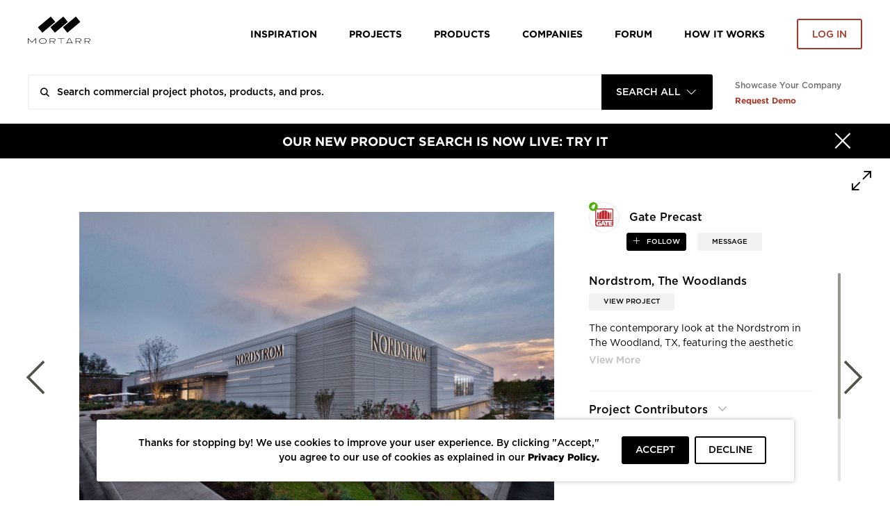

--- FILE ---
content_type: text/html; charset=UTF-8
request_url: https://www.mortarr.com/photo/view/images/project_gallery_images/gate-precast-nordstrom-store-design-the-woodlands-texas-architectural-precast-exterior/39046
body_size: 22926
content:

<!DOCTYPE html>
<html lang="en-US">

<head>
    <meta charset="UTF-8">
    <meta http-equiv="X-UA-Compatible" content="IE=edge">
    <meta name="viewport" content="width=device-width, initial-scale=1.0, maximum-scale=1.0, user-scalable=no">
    <meta name="p:domain_verify" content="ac08f1c612970b7b1607e865f601c521" />
    <meta name="google-play-app" content="app-id=com.itransition.mortarr">
    <meta name="apple-itunes-app" content="app-id=1435910047">
    <meta name="csrf-param" content="_csrf-frontend">
<meta name="csrf-token" content="vPFneTEmaPszYuUvax3G_ygDX1RqGtqJZRYHJoBtfF7duw8MRnIRonc7g2QHLKSwSmUAeS4qiuxUQmt_9QAXLA==">

    <!-- Google tag (gtag.js) -->
    <script async src="https://www.googletagmanager.com/gtag/js?id=G-4ZRG3W6Q11"></script>
    <script>
        window.dataLayer = window.dataLayer || [];
        function gtag(){dataLayer.push(arguments);}
        gtag('js', new Date());

        gtag('config', 'G-4ZRG3W6Q11');
    </script>

    <!-- End Google Tag Manager -->
    <!-- Pardot Campaign Tracking -->
    <script type="text/javascript">
        pardotParams = {"piAId":"","piCId":"","piHostname":"pi.pardot.com"};
        piAId = pardotParams.piAId;
        piCId = pardotParams.piCId;
        piHostname = pardotParams.piHostname;

        (function() {
            if (!piAId || !piCId) {
                return;
            }

            function async_load() {
                var s = document.createElement('script');
                s.type = 'text/javascript';
                s.src = ('https:' == document.location.protocol ? 'https://pi' : 'http://cdn') + '.pardot.com/pd.js';
                var c = document.getElementsByTagName('script')[0];
                c.parentNode.insertBefore(s, c);
            }

            if (window.attachEvent) {
                window.attachEvent('onload', async_load);
            } else {
                window.addEventListener('load', async_load, false);
            }
        })();
    </script>
    <!-- End Pardot Campaign Tracking -->
    <!-- Facebook pixel code -->
    <script>
        ! function(f, b, e, v, n, t, s) {
            if (f.fbq) return;
            n = f.fbq = function() {
                n.callMethod ? n.callMethod.apply(n, arguments) : n.queue.push(arguments)
            };
            if (!f._fbq) f._fbq = n;
            n.push = n;
            n.loaded = !0;
            n.version = '2.0';
            n.queue = [];
            t = b.createElement(e);
            t.async = !0;
            t.src = v;
            s = b.getElementsByTagName(e)[0];
            s.parentNode.insertBefore(t, s)
        }(window, document, 'script', 'https://connect.facebook.net/en_US/fbevents.js');
        fbq('init', '2397427116975256');
        fbq('track', 'PageView');
    </script>
    <noscript>
        <img height="1" width="1" src="https://www.facebook.com/tr?id=2397427116975256&ev=PageView&noscript=1" />
    </noscript>
    <!-- End Facebook Pixel Code -->
    <title>Gate Precast Nordstrom Store Design The Woodlands Texas Architectural Precast Exterior | Gate Precast</title>
    <script type="application/ld+json">{
    "@context": {
        "@vocab": "http://schema.org/"
    },
    "@type": "ImageObject",
    "description": "The contemporary look at the Nordstrom in The Woodland, TX, featuring the aesthetic versatility of precast concrete that became the new store signature and representative of their...",
    "keywords": "channel letter sign, back lit sign, contour lit sign, retail store landscaping, concrete exterior, store exterior, store design",
    "name": "Gate Precast Nordstrom Store Design The Woodlands Texas Architectural Precast Exterior",
    "producer": {
        "@id": "https://www.mortarr.com/gate-precast/",
        "@type": "LocalBusiness",
        "address": {
            "@type": "PostalAddress",
            "addressCountry": "US",
            "addressLocality": "Jacksonville",
            "addressRegion": "",
            "postalCode": "32257",
            "streetAddress": "9540 San Jose Boulevard"
        },
        "areaServed": {
            "@type": "GeoShape",
            "addressCountry": "US",
            "name": "Nationwide"
        },
        "description": "Gate Precast Company operates nine manufacturing facilities with the most diverse product lines of prefabricated concrete systems for structures. With a delivery area encompassing...",
        "hasOfferCatalog": {
            "@type": "OfferCatalog",
            "itemListElement": [
                "Prefabricated Concrete Systems",
                "Structural Precast",
                "Architectural Precast",
                "Design Assist",
                "Design Build",
                "Precast Concrete",
                "Lightweight Cladding",
                "Exterior Systems",
                "Double Tees"
            ],
            "name": "Areas of Expertise"
        },
        "image": "https://s3.amazonaws.com/mortarr/images/company/cropped/gate-precast.jpg?1622020454",
        "knowsAbout": [
            "Arts + Culture",
            "Bars + Restaurants",
            "Civic + Public",
            "Corporate + Office",
            "Education",
            "Financial",
            "Healthcare",
            "Hospitality",
            "Housing",
            "Mixed-Use",
            "Retail",
            "Sports + Entertainment",
            "Worship",
            "Sub-contractor"
        ],
        "name": "Gate Precast",
        "sameAs": [
            "http://gateprecast.com",
            "https://www.linkedin.com/feed/",
            "https://www.facebook.com/GATEPRECASTCO/",
            "https://twitter.com/gateprecastco?lang=en",
            "https://www.youtube.com/channel/UC1WhrCgW7QTHCuiF39-0AiQ",
            "https://www.instagram.com/gateprecastco"
        ],
        "telephone": "(904)7377220",
        "url": "http://gateprecast.com"
    },
    "url": "https://s3.mortarr.com/images/project_gallery_images/gate-precast-nordstrom-store-design-the-woodlands-texas-architectural-precast-exterior.jpeg"
}</script><script type="application/ld+json">{
    "@context": {
        "@vocab": "http://schema.org/"
    },
    "@type": "WebSite",
    "name": "Mortarr",
    "url": "https://www.mortarr.com"
}</script><meta name="keywords" content="channel letter sign, back lit sign, contour lit sign, retail store landscaping, concrete exterior, store exterior, store design">
<meta name="description" content="The contemporary look at the Nordstrom in The Woodland, TX, featuring | Gate Precast">
<meta property="og:title" content="Gate Precast Nordstrom Store Design The Woodlands Texas Architectural Precast Exterior | Gate Precast">
<meta property="og:description" content="The contemporary look at the Nordstrom in The Woodland, TX, featuring | Gate Precast">
<meta property="og:type" content="website">
<meta property="og:url" content="https://www.mortarr.com/photo/view/images/project_gallery_images/gate-precast-nordstrom-store-design-the-woodlands-texas-architectural-precast-exterior/39046">
<meta property="og:image" content="https://s3.mortarr.com/images/project_gallery_images/gate-precast-nordstrom-store-design-the-woodlands-texas-architectural-precast-exterior.jpeg">
<meta property="og:image:width" content="1024">
<meta property="og:image:height" content="1024">
<meta property="og:site_name" content="Mortarr">
<meta property="fb:app_id" content="202170240467862">
<meta name="twitter:card" content="summary_large_image">
<meta name="twitter:site" content="@MortarrDesign">
<meta name="twitter:creator" content="@MortarrDesign">
<meta name="twitter:description" content="The contemporary look at the Nordstrom in The Woodland, TX, featuring | Gate Precast">
<meta name="twitter:title" content="Gate Precast Nordstrom Store Design The Woodlands Texas Architectural Precast Exterior | Gate Precast">
<meta name="twitter:image" content="https://s3.mortarr.com/images/project_gallery_images/gate-precast-nordstrom-store-design-the-woodlands-texas-architectural-precast-exterior.jpeg">
<link type="image/png" href="https://www.mortarr.com/img/favicon@120.png" rel="shortcut icon">
<link href="/assets/c3df0dd8/dist/jquery.bxslider.css?v=1700648157" rel="stylesheet">
<link href="/assets/841126df/css/select2.min.css?v=1700648152" rel="stylesheet">
<link href="/assets/841126df/css/select2-addl.min.css?v=1700648152" rel="stylesheet">
<link href="/assets/841126df/css/select2-default.min.css?v=1700648152" rel="stylesheet">
<link href="/assets/321a8a79/css/kv-widgets.min.css?v=1700648152" rel="stylesheet">
<link href="/css/style.min.css?v=1724842004" rel="stylesheet">
<link href="/assets/841126df/css/select2-krajee.min.css?v=1700648152" rel="stylesheet">
<link href="/assets/ffe0cd11/authchoice.css?v=1700648152" rel="stylesheet">
<script>var defaultLogo = "https:\/\/s3.mortarr.com\/images\/company\/default-logo-general.png";
var s2options_7ebc6538 = {"themeCss":".select2-container--default","sizeCss":"","doReset":true,"doToggle":false,"doOrder":false};
window.select2_777a84bb = {"allowClear":true,"filter":true,"tags":true,"tokenSeparators":[","],"maximumInputLength":128,"minimumInputLength":0,"language":{"errorLoading":function () { return 'Waiting for results...'; }},"ajax":{"url":"https:\/\/www.mortarr.com\/account\/cities-auto-complete\/","dataType":"json","data":function (params) { return {input: params.term}; }},"theme":"default","width":"100%","placeholder":"City, State and\/or Country"};

window.numberControl_878d2213 = {"displayId":"project-project_area-disp","maskedInputOptions":{"alias":"numeric","digits":0,"groupSeparator":",","radixPoint":".","autoGroup":true,"autoUnmask":false,"prefix":"","suffix":" ft²","rightAlign":false}};

var s2options_d6851687 = {"themeCss":".select2-container--krajee","sizeCss":"","doReset":true,"doToggle":false,"doOrder":false};
window.select2_07253e96 = {"width":160,"containerCssClass":"global-search-view text-uppercase","theme":"krajee","minimumResultsForSearch":Infinity,"language":"en-US"};
</script>
    <!-- HTML5 shim and Respond.js for IE8 support of HTML5 elements and media queries -->
    <!-- WARNING: Respond.js doesn't work if you view the page via file:// -->
    <!--[if lt IE 9]>
    <script src="https://oss.maxcdn.com/html5shiv/3.7.3/html5shiv.min.js"></script>
    <script src="https://oss.maxcdn.com/respond/1.4.2/respond.min.js"></script>
    <![endif]-->

    <script type="text/javascript">
        window.heap = window.heap || [], heap.load = function(e, t) {
            window.heap.appid = e, window.heap.config = t = t || {};
            var r = document.createElement("script");
            r.type = "text/javascript", r.async = !0, r.src = "https://cdn.heapanalytics.com/js/heap-" + e + ".js";
            var a = document.getElementsByTagName("script")[0];
            a.parentNode.insertBefore(r, a);
            for (var n = function(e) {
                    return function() {
                        heap.push([e].concat(Array.prototype.slice.call(arguments, 0)))
                    }
                }, p = ["addEventProperties", "addUserProperties", "clearEventProperties", "identify", "resetIdentity", "removeEventProperty", "setEventProperties", "track", "unsetEventProperty"], o = 0; o < p.length; o++) heap[p[o]] = n(p[o])
        };
        heap.load("1388855361");
                        heap.track('imageViewed', {
            type: 'imageViewed',
            model_type_id: '3',
            model_id: '39046',
            subject_id: '',
            created_at: '1769055591',
                                                company_name: 'Gate Precast',
            account_id: '689',
            account_type: 'professional',
                                    tags: '0',
            descriptionLength: '189'
                    });

        gtag('event', 'imageViewed', {
            type: 'imageViewed',
            model_type_id: '3',
            model_id: '39046',
            subject_id: '',
            created_at: '1769055591',
                                                company_name: 'Gate Precast',
            account_id: '689',
            account_type: 'professional',
                                    tags: '0',
            descriptionLength: '189'
                    });
            </script>

    <!-- Google Tag Manager -->
    <script>(function(w,d,s,l,i){w[l]=w[l]||[];w[l].push({'gtm.start':
            new Date().getTime(),event:'gtm.js'});var f=d.getElementsByTagName(s)[0],
            j=d.createElement(s),dl=l!='dataLayer'?'&l='+l:'';j.async=true;j.src=
            'https://www.googletagmanager.com/gtm.js?id='+i+dl;f.parentNode.insertBefore(j,f);
        })(window,document,'script','dataLayer','GTM-T5RBMFK');</script>
    <!-- End Google Tag Manager -->
</head><body class="">

<div id="wrapper" class="d-flex flex-column">
    <header class="header-section sticky-header bg-white">
    <div class="container">
        <div class="row">
            <div class="col">
                <nav class="row navbar navbar-expand-lg navbar-light">
    <a class="navbar-toggler"
       href="#navbar"
       data-toggle="navbar"
       role="button"
       aria-expanded="false"
       aria-controls="navbar">
        <span class="navbar-toggler-icon"></span>
    </a>
    <div class="navbar-brand">
        <div class="logo">
    <a href="https://www.mortarr.com/">
        <img class="mw-100" src="https://www.mortarr.com/img/logo.svg" alt="Mortarr">    </a>
</div>
    </div>
    <div id="navbar" class="navbar-collapse bg-white">
        <ul class="navbar-nav">
            <li class="nav-item left-aligned">
                <a class="nav-link" href="https://www.mortarr.com/photo/">
                    Inspiration
                </a>
            </li>
                            <li class="nav-item left-aligned">
                    <a class="nav-link" href="https://www.mortarr.com/project/preview/">
                        Projects
                    </a>
                </li>
            
                            <li class="nav-item left-aligned">
                    <a class="nav-link" href="https://www.mortarr.com/products/">
                        Products
                    </a>
                </li>
            

            <li class="nav-item left-aligned">
                <a class="nav-link" href="https://www.mortarr.com/professionals/">
                    Companies
                </a>
            </li>

            <li class="nav-item left-aligned">
                <a class="nav-link external_links" 
                href="https://www.forum.mortarr.com">
                    Forum
                </a>
            </li>
            <li class="nav-item left-aligned">
                <a class="nav-link external_links" 
                href="https://www.mortarr.com/how-it-works/">
                    HOW IT WORKS
                </a>
            </li>

                            <li class="nav-item">
                    <a class="nav-link no-hover pr-0" href="#modal-login" data-toggle="modal">
                        <button class="btn btn-invert-mortarr-danger get-started-btn">
                            Log in
                        </button>
                    </a>
                </li>
                    </ul>
    </div>
    <div class="navbar-backdrop"
         data-target="#navbar"
         data-toggle="navbar"
         role="button"
         aria-expanded="false"
         aria-controls="navbar">
    </div>
</nav>
            </div>
        </div>
    </div>
</header>
    <div class="global-search-menu js-global-search-menu">
        <div class="container">
            <div class="row">
                <div class="col">
                    
    <div class="row global-search-container homepage" 
        data-pages='{"setup":{"homepage":{"placeholder":"Search commercial project photos, products, and pros."},"inspiration":{"placeholder":"Search ideas, products, and pros.","mobilePlaceholder":"Search inspiration."},"project":{"placeholder":"Search commercial design projects.","hasLocationFilter":false,"mobilePlaceholder":"Search projects."},"products":{"placeholder":"Search commercial design products.","hasLocationFilter":false,"mobilePlaceholder":"Search products."},"companies":{"placeholder":"Search commercial design companies.","hasLocationFilter":true,"mobilePlaceholder":"Search companies."},"pros":{"placeholder":"Search commercial pros.","hasLocationFilter":true,"mobilePlaceholder":"Search pros."},"brands":{"placeholder":"Search commercial products.","hasLocationFilter":true,"mobilePlaceholder":"Search brands."},"professionals":{"placeholder":"Search commercial design companies.","hasLocationFilter":true,"mobilePlaceholder":"Search companies."}},"initial":"homepage"}' data-initial-scope='homepage'>

        <div class="flex-grow-1">
            <form id="global-search-form" class="" action="https://www.mortarr.com/global-search/" method="get" data-view="">            <div class="global-search-wrap form-group">
                

<input type="text" class="form-control search-input" name="search" placeholder="" autocomplete="off">

<p class="help-block help-block-error"></p>

                
                <div class="search-results-wrapper">
                    <div class="search-loader">
                        <div class="loader-bricks fade-all">
    <div class="bricks">
        <span class="brick"></span>
        <span class="brick"></span>
        <span class="brick"></span>
    </div>
</div>
                    </div>

                                    </div>

                <div class="kv-plugin-loading loading-global-search-view">&nbsp;</div><select id="global-search-view" class="form-control" name="view" data-s2-options="s2options_d6851687" data-krajee-select2="select2_07253e96" style="display:none">
<option value="homepage">Search All</option>
<option value="inspiration">Inspiration</option>
<option value="project">Projects</option>
<option value="products">Products</option>
<option value="professionals">Companies</option>
</select>

                <button type="submit" class="search-submit text-black-50"><i class="icon-search"></i></button>            </div>

            </form>
            <div class="search-results-wrapper wrapper-absolute">
                <div class="search-results"></div>
            </div>
        </div>
        <div class="info-section-links_container">
            <div class="pb-sm-1 showcase_company">Showcase Your Company</div>
            <a href="https://www.ecomedes.com/book-a-consultation" target="_blank" class="text-danger font-weight-bold external_links">Request Demo</a>
        </div>
    </div>
                </div>
            </div>
        </div>
    </div>
    <main class="main-section flex-grow-1">
        
    <div class="black-banner bg-primary">
        <a href="https://www.mortarr.com/products/" target="_blank">
            <div class="container">
                <div class="row">
                    <div class="col-12">
                        <div class="banner-content">
                            <button type="button"
                                    class="close"
                                    data-hide=".black-banner"
                                    data-cookie="hide-black-banner"
                                    aria-label="Hide">
                                <span class="close-icon"><i class="icon-times"></i></span>
                                <span class="close-text">Close</span>
                            </button>
                            OUR NEW PRODUCT SEARCH IS NOW LIVE: TRY IT                        </div>
                    </div>
                </div>
            </div>
        </a>
    </div>
                <div id="pjax-photo" data-pjax-container="" data-pjax-push-state data-pjax-timeout="1000"><div class="photo photo-wrapper full-size bg-white">
    <div class="slide-panel contact-form" data-form-url="https://www.mortarr.com/tag/send-message/" style="display:none">
    </div>
    <div class="photo-dialog">
        <div class="photo-detials-container photo-content photo-view photo-full-view">
            <div class="image-toolbar">
                <div class="modal-control ml-auto">
                    <button type="button" class="control-button toggle-full-size js-toggle-full-size"></button>
                </div>
            </div>

            <div class="row">
                <!-- image container left -->
                <div class="photo-body col-12 col-xl-8 pr-0">
                    <div class="container">
                        <div class="image-wrap">
                            <div class="image-container">
                                <div class="image-tags-wrap js-image-tags-wrap active" data-id="39046" data-project-id="6874">
                                    <img src="https://s3.mortarr.com/images/project_gallery_images/gate-precast-nordstrom-store-design-the-woodlands-texas-architectural-precast-exterior-1920x1920.jpeg"  class="image-img js-image-img" alt="Gate Precast Nordstrom Store Design The Woodlands Texas Architectural Precast Exterior, The contemporary look at the" title="Gate Precast Nordstrom Store Design The Woodlands Texas Architectural Precast Exterior">
                                    
                                    </div>
                            </div>
                            <div class="nav-links">
                                <a href="https://www.mortarr.com/photo/view/images/project_gallery_images/gate-precast-nordstrom-store-design-the-woodlands-texas-plaque/39047" class="prev nav-link">
                                    <i class="icon-arrow-left"></i>
                                </a>
                                <a href="https://www.mortarr.com/photo/view/images/project_gallery_images/gate-precast-nordstrom-store-design-nordstrom-the-woodlands-texas-architectural-precast-storefront-main-entrance-glass-windows/39049" class="next nav-link">
                                    <i class="icon-arrow-right"></i>
                                </a>
                            </div>
                        </div>

                    </div>
                </div>
                <!-- Additional info right -->
                <div class="col-12 col-xl-4 additional-info-panel ">
                    <div class="row">
                        <!-- Account name, share -->
                        <div class="col-12">
                            <div class="row">
                                <div class="col-12 col-md-6 col-xl-12 account-info">
                                    <!-- logo -->
                                    <a href="https://www.mortarr.com/gate-precast/" class="account-credits account-link" target="_blank">
                                        <div class="account-logo">
                                            <div class='company-leaf-logo'>
            <img src='https://s3.mortarr.com/images/static/green-leaf-filled.svg' alt=''>
        </div><div class="account-logo-thumbnail thumb-container thumb-container-cover rounded-circle">
            <div class="img-wrap">
                <img class="bg-white rounded-circle" src="https://s3.amazonaws.com/mortarr/images/company/cropped/gate-precast.jpg?1622020454" alt="Gate Precast">
            </div>
        </div>                                        </div>
                                        <div class="account-name">
                                            <h1 class="name-heading">Gate Precast</h1>
                                        </div>
                                    </a>
                                </div>
                                <!-- follow -->
                                <div class="col-12 col-sm-6 col-xl-12 follow-button">
                                                                                                                    <a href="javascript:;" role="button" data-follow-role="follow" data-id="689" class="btn btn-xs btn-following-primary mr-3
                                          js-follow-toggle save-guest-action " data-guest-action-name="follow-company" data-guest-action-modelid="689">
                                            follow                                        </a>
                                                                        <a href="javascript:;" class="btn btn-xs btn-light font-weight-medium rounded message-company" data-id="689" data-css-class="company-contact_popover" data-content='
<div class="company-contact-form">
    <div class="contact-form_title">Send A Message</div>
    <form id="w1" class="js-tag-contact-form" action="https://www.mortarr.com/message-company/send/" method="post">
<input type="hidden" name="_csrf-frontend" value="vPFneTEmaPszYuUvax3G_ygDX1RqGtqJZRYHJoBtfF7duw8MRnIRonc7g2QHLKSwSmUAeS4qiuxUQmt_9QAXLA==">
    <input type="hidden" class="message-company-id js-company-id" name="message_company_id" value="689">    <input type="hidden" class="message-company-project js-project-id" name="message_company_project" value="6874">
    <div class="d-flex justify-content-between">
        <div class="form-column-2x">
            <div class="form-group field-messagecompanyform-first_name required">

<input type="text" id="messagecompanyform-first_name" class="form-control" name="MessageCompanyForm[first_name]" value="" placeholder="First Name" aria-required="true">

<p class="help-block help-block-error"></p>
</div>        </div>
        <div class="form-column-2x">
            <div class="form-group field-messagecompanyform-last_name required">

<input type="text" id="messagecompanyform-last_name" class="form-control" name="MessageCompanyForm[last_name]" value="" placeholder="Last Name" aria-required="true">

<p class="help-block help-block-error"></p>
</div>        </div>
    </div>
    <div class="form-group field-messagecompanyform-email required">

<input type="text" id="messagecompanyform-email" class="form-control" name="MessageCompanyForm[email]" placeholder="Your Email" aria-required="true">

<p class="help-block help-block-error"></p>
</div>    <div class="form-group field-messagecompanyform-message required">

<textarea id="messagecompanyform-message" class="form-control" name="MessageCompanyForm[message]" rows="3" placeholder="Message this company." aria-required="true"></textarea>

<p class="help-block help-block-error"></p>
</div>    <div class="form-group field-messagecompanyform-recaptcha">

<input type="hidden" id="messagecompanyform-recaptcha" class="form-control" name="MessageCompanyForm[recaptcha]" placeholder><div id="messagecompanyform-recaptcha-recaptcha-w1" class="g-recaptcha send-message-captcha" data-sitekey="6LcCFloUAAAAAJyXYi0SmIl3r6y9bAHX76jQf2uX" data-input-id="messagecompanyform-recaptcha" data-form-id="w1"></div>

<p class="help-block help-block-error"></p>
</div>
    <div class="mt-rem-075 slider-control d-flex justify-content-between">
    <button type="button" class="prev-slide js-close btn btn-outline-primary font-size-sm">
        Cancel
    </button>
    <button type="submit" class="btn btn-mortarr-primary font-size-sm js-submit-tag-message tag-events-trigger-heap" data-action="MessageUs-Submit-Photo" data-subjectid="" data-tags="0" data-id="39046" data-descriptionLength="189" data-companyName="Gate Precast" data-accountId="689" data-accountType="professional" data-productName="Nordstrom, The Woodlands" data-object_type_id="3">Send</button>    </div>
    </form></div>
' data-toggle="popover" data-placement="bottom">
                                        MESSAGE
                                    </a>
                                </div>

                                <div class="col-12 col-md-6 hide-desktop share-buttons_mobile mt-3">
                                    <div class="img-buttons">
    <div class="image-toolbar d-flex justify-content-end">
        <!-- Tag -->
        
        <!-- Star / like -->
                    <div class="toolbar-control">
                <div class="js-star-wrap star-wrap" data-key="39046">
                    <div class="">
                                                <a href="#modal-login" data-toggle="modal"
                           class="js-star ico-sharable shareable-buttons small-font-size text-uppercase star
                            icon-star                            save-guest-action"
                           data-action="imageStarred"
                           data-typeId="3"
                           data-url="https://www.mortarr.com/photo/star/"
                           data-id="39046"
                           data-subjectid=""
                           data-tags="0"
                           data-descriptionLength="189"
                           data-companyName="Gate Precast"
                           data-accountId="689"
                           data-accountType="professional"
                            data-guest-action-name="star-photo" data-guest-action-modelid="39046"                        >
                            <span class="js-stars-counter stars-counter small-font-size text-uppercase">
                                 Like                            </span>
                        </a>
                    </div>
                </div>
            </div>
                        <!-- Share -->
        <div class="toolbar-control dropdown dropup">
            <button class="shareable-buttons small-font-size text-uppercase ico-sharable ico-share social-share"
                    data-toggle="dropdown"
                    aria-haspopup="true"
                    aria-expanded="false"
                    data-offset="-92,0">
                share
            </button>
            <div class="dropdown-menu social-share-menu">
                <a href="https://twitter.com/intent/tweet?status=https%3A%2F%2Fwww.mortarr.com%2Fphoto%2Fview%2Fimages%2Fproject_gallery_images%2Fgate-precast-nordstrom-store-design-the-woodlands-texas-architectural-precast-exterior%2F39046" target="_blank"
                   data-track-action='{"action":"shareTwitter","object_id":39046,"data-account_id":"","tags":0,"descriptionLength":189,"type":"shareTwitterClickImage","object_type_id":3,"companyName":"Gate Precast","accountId":689,"accountType":"professional"}'
                   data-network="twitter" class="menu-item share-twitter"><i class="icon-twitter"></i></a>
                <a href="https://www.facebook.com/sharer/sharer.php?u=https%3A%2F%2Fwww.mortarr.com%2Fphoto%2Fview%2Fimages%2Fproject_gallery_images%2Fgate-precast-nordstrom-store-design-the-woodlands-texas-architectural-precast-exterior%2F39046" target="_blank"
                   data-track-action='{"action":"shareFacebook","object_id":39046,"type":"shareFacebookClickImage","data-account_id":"","tags":0,"descriptionLength":189,"object_type_id":3,"companyName":"Gate Precast","accountId":689,"accountType":"professional"}'
                   data-network="facebook" class="menu-item share-facebook"><i class="icon-facebook"></i></a>
                <a href="https://pinterest.com/pin/create/button/?url=https%3A%2F%2Fwww.mortarr.com%2Fphoto%2Fview%2Fimages%2Fproject_gallery_images%2Fgate-precast-nordstrom-store-design-the-woodlands-texas-architectural-precast-exterior%2F39046&media=https%3A%2F%2Fs3.mortarr.com%2Fimages%2Fproject_gallery_images%2Fgate-precast-nordstrom-store-design-the-woodlands-texas-architectural-precast-exterior.jpeg" target="_blank"
                   data-track-action='{"action":"sharePinterest","object_id":39046,"data-account_id":"","tags":0,"descriptionLength":189,"type":"sharePinterestClickImage","object_type_id":3,"companyName":"Gate Precast","accountId":689,"accountType":"professional"}'
                   data-network="pinterest" class="menu-item share-pinterest"><i class="icon-pinterest"></i></a>
                <a href="https://www.linkedin.com/shareArticle?mini=true&url=https%3A%2F%2Fwww.mortarr.com%2Fphoto%2Fview%2Fimages%2Fproject_gallery_images%2Fgate-precast-nordstrom-store-design-the-woodlands-texas-architectural-precast-exterior%2F39046" target="_blank"
                   data-track-action='{"action":"shareLinkedIn","object_id":39046,"data-account_id":"","tags":0,"descriptionLength":189,"type":"shareLinkedinClickImage","object_type_id":3,"companyName":"Gate Precast","accountId":689,"accountType":"professional"}'
                   data-network="linkedin" class="menu-item share-linkedin"><i class="icon-linked-in"></i></a>
                <a data-content="&lt;input type=&quot;text&quot; value=&quot;https://www.mortarr.com/photo/view/images/project_gallery_images/gate-precast-nordstrom-store-design-the-woodlands-texas-architectural-precast-exterior/39046&quot; class=&quot;form-control form-control-xs&quot; /&gt;
                    &lt;button class=&quot;btn btn-mortarr-primary btn-xs js-embed-link-copy&quot;&gt;Copy&lt;/button&gt;"
                   data-track-action='{"action":"copyLink","object_id":39046,"data-account_id":"","tags":0,"descriptionLength":189,"type":"copyLinkClickImage","object_type_id":3,"companyName":"Gate Precast","accountId":689,"accountType":"professional"}'
                   data-toggle="popover" data-placement="bottom" data-html="true" data-css-class="popover-embed"
                   data-network="embed" class="menu-item"><i class="icon-embed"></i></a>
            </div>
        </div>

        <!-- Save -->
                                <a href="#modal-login"
               data-toggle="modal"
               data-id="39046" data-src="https://s3.mortarr.com/images/project_gallery_images/gate-precast-nordstrom-store-design-the-woodlands-texas-architectural-precast-exterior-486x336.jpeg"
               class="shareable-buttons small-font-size text-uppercase ico-sharable
              ico-save link-image save-guest-action"
                data-guest-action-name="save-photo" data-guest-action-modelid="39046"            >
                save
            </a>
                <!-- Comment -->
            </div>
</div>
                                </div>
                            </div>
                        </div>

                        <!-- Project name, description -->
                        <div class="row mt-4 ml-0 mt-lg-5 mCustomScrollbar scrolable-content">
                            <div class="col-12 col-md-6 col-xl-12">
                                <div class="image-details">
                                    <div class="row ">
                                        <!-- Project name -->
                                        <div class="col-12 image-name heading-1 project-title-container">
                                                                                        <h2 class="project-title">
                                                Nordstrom, The Woodlands                                            </h2>
                                        </div>
                                        <!-- Link to project -->
                                        <div class="col-12 col-xl-6 mt-1 toolbar-control">
                                            <a href="https://www.mortarr.com/project/nordstrom-the-woodlands/" target="_blank" class="project-link btn btn-light">View Project</a>
                                        </div>
                                    </div>
                                </div>
                                                                    <div id="summary" class="">
                                        <div id="collapseSummary" class="collapse js-image-description image-description mt-4 mt-xl-1">
                                            The contemporary look at the Nordstrom in The Woodland, TX, featuring the aesthetic versatility of precast concrete that became the new store signature and representative of their branding.                                        </div>
                                        <a class="collapsed js-collapse_button" data-toggle="collapse" href="#collapseSummary" aria-expanded="false" aria-controls="collapseSummary"></a>
                                    </div>
                                                            </div>

                                                        <!-- Project contributors -->
                            <div class="col-12 col-md-6 col-xl-12">
                                                                    <div id="accordion" class="project-tags-wrap js-project-tags-wrap mt-xl-5">
                                        <div class="d-flex justify-content-between">
                                            <div class="ui-accordion-header-active projects-header">
                                                Project Contributors
                                            </div>
                                                                                    </div>

                                        <div class="display-inline">
                                            
<div class="pro-tag-form collapse">
    <h3>Tag a Pro</h3>

    <select name="tag"
            id="js-select2-tag-pro"
            data-placeholder="Company Name"
            class="form-control"
            data-url="https://www.mortarr.com/project/pros-autocomplete/">
    </select>

    <select name="roles" id="pro-role-modal">
        <option value="" disabled selected>Professional Type</option>
                    <option value="138">Architect</option>
                    <option value="139">Designer</option>
                    <option value="140">Engineer</option>
                    <option value="141">General Contractor</option>
                    <option value="142">Dealer</option>
                    <option value="143">Sub-contractor</option>
                    <option value="144">Other</option>
                    <option value="232">Materials Supplier</option>
                    <option value="479">Manufacturers' Rep</option>
                    <option value="481">Association</option>
                    <option value="482">Photographer</option>
                    <option value="524">Landscape Architect</option>
                    <option value="526">Student/Emerging Professional</option>
                    <option value="537">Renderings</option>
                    <option value="541">Distributer</option>
            </select>

    <div class="form-controls_buttons justify-content-between">
        <button type="submit"
                id="pro-tag_submit"
                class="btn btn-mortarr-primary"
                value="Save"
                data-slug="nordstrom-the-woodlands">
            Save
        </button>
        <button class="btn btn-invert-mortarr-primary" type="cancel" id="pro-tag_cancel">Cancel</button>
    </div>

    <div class="tag-pro-messages collapse">
        <div class="alert alert-success collapse fade show in"></div>
        <div class="alert alert-danger collapse fade show in"></div>
    </div>
</div>                                            <ul class="collapse show project-tags-list js-project-tags-list">
                                                
                                                                                                    <li class="tag-item">
                                                        <a class="js-tag-invite-item tag-item tag-invite-item accountinfo-popover" data-css-class="tooltip-account" data-toggle="popover" data-container="body" data-placement="bottom" title="&lt;div class=&#039;tooltip-body&#039; style=&#039;background-image: url(https://www.mortarr.com/img/default-cover-invite.jpg);&#039;&gt;        
            &lt;div class=&#039;account-info&#039;&gt;
                &lt;div class=&#039;account-credits account-credits-light-md&#039;&gt;
                    &lt;div class=&#039;account-logo&#039;&gt;
                        &lt;div class=&#039;account-logo-thumbnail thumb-container thumb-container-cover rounded-circle&#039;&gt;
                            &lt;div class=&#039;img-wrap&#039;&gt;
                                &lt;img src=&#039;https://www.mortarr.com/img/default-logo-invite.png&#039; 
                                     alt=&#039;CallisonRTKL&#039; 
                                     class=&#039;bg-white rounded-circle&#039;&gt;
                            &lt;/div&gt;
                        &lt;/div&gt;
                    &lt;/div&gt;
                    &lt;div class=&#039;account-name&#039;&gt;
                        &lt;div class=&#039;name-heading&#039;&gt;CallisonRTKL&lt;/div&gt;
                    &lt;/div&gt;
                &lt;/div&gt;
                &lt;div class=&#039;account-credits-buttons d-flex justify-content-between&#039;&gt;
                    &lt;button class=&#039;btn-invite-to-mortarr btn-full-width&#039;
                        data-toggle=&#039;modal&#039;
                        data-target=&#039;#modal-invite-to-connect&#039;
                        data-invite=&#039;{&quot;url&quot;:&quot;https:\/\/www.mortarr.com\/project\/invite\/?id=6874\u0026scenario=project&quot;,&quot;id&quot;:6661,&quot;full_name&quot;:&quot;CallisonRTKL&quot;,&quot;product_name&quot;:null}&#039;
                        role=&#039;connect&#039;&gt;
                            INVITE THIS COMPANY TO MORTARR
                    &lt;/button&gt;
                &lt;/div&gt;
            &lt;/div&gt;
        &lt;/div&gt;">
                                                            CallisonRTKL                                                        </a>
                                                    </li>
                                                                                                    <li class="tag-item">
                                                        <a class="js-tag-invite-item tag-item tag-invite-item accountinfo-popover" data-css-class="tooltip-account" data-toggle="popover" data-container="body" data-placement="bottom" title="&lt;div class=&#039;tooltip-body&#039; style=&#039;background-image: url(https://www.mortarr.com/img/default-cover-invite.jpg);&#039;&gt;        
            &lt;div class=&#039;account-info&#039;&gt;
                &lt;div class=&#039;account-credits account-credits-light-md&#039;&gt;
                    &lt;div class=&#039;account-logo&#039;&gt;
                        &lt;div class=&#039;account-logo-thumbnail thumb-container thumb-container-cover rounded-circle&#039;&gt;
                            &lt;div class=&#039;img-wrap&#039;&gt;
                                &lt;img src=&#039;https://www.mortarr.com/img/default-logo-invite.png&#039; 
                                     alt=&#039;W. E. O&#039;Neil Construction Company&#039; 
                                     class=&#039;bg-white rounded-circle&#039;&gt;
                            &lt;/div&gt;
                        &lt;/div&gt;
                    &lt;/div&gt;
                    &lt;div class=&#039;account-name&#039;&gt;
                        &lt;div class=&#039;name-heading&#039;&gt;W. E. O&#039;Neil Construction Company&lt;/div&gt;
                    &lt;/div&gt;
                &lt;/div&gt;
                &lt;div class=&#039;account-credits-buttons d-flex justify-content-between&#039;&gt;
                    &lt;button class=&#039;btn-invite-to-mortarr btn-full-width&#039;
                        data-toggle=&#039;modal&#039;
                        data-target=&#039;#modal-invite-to-connect&#039;
                        data-invite=&#039;{&quot;url&quot;:&quot;https:\/\/www.mortarr.com\/project\/invite\/?id=6874\u0026scenario=project&quot;,&quot;id&quot;:6662,&quot;full_name&quot;:&quot;W. E. O\u0027Neil Construction Company&quot;,&quot;product_name&quot;:null}&#039;
                        role=&#039;connect&#039;&gt;
                            INVITE THIS COMPANY TO MORTARR
                    &lt;/button&gt;
                &lt;/div&gt;
            &lt;/div&gt;
        &lt;/div&gt;">
                                                            W. E. O'Neil Construction Company                                                        </a>
                                                    </li>
                                                                                                    <li class="tag-item">
                                                        <a class="js-tag-invite-item tag-item tag-invite-item accountinfo-popover" data-css-class="tooltip-account" data-toggle="popover" data-container="body" data-placement="bottom" title="&lt;div class=&#039;tooltip-body&#039; style=&#039;background-image: url(https://www.mortarr.com/img/default-cover-invite.jpg);&#039;&gt;        
            &lt;div class=&#039;account-info&#039;&gt;
                &lt;div class=&#039;account-credits account-credits-light-md&#039;&gt;
                    &lt;div class=&#039;account-logo&#039;&gt;
                        &lt;div class=&#039;account-logo-thumbnail thumb-container thumb-container-cover rounded-circle&#039;&gt;
                            &lt;div class=&#039;img-wrap&#039;&gt;
                                &lt;img src=&#039;https://www.mortarr.com/img/default-logo-invite.png&#039; 
                                     alt=&#039;Coffman Engineers&#039; 
                                     class=&#039;bg-white rounded-circle&#039;&gt;
                            &lt;/div&gt;
                        &lt;/div&gt;
                    &lt;/div&gt;
                    &lt;div class=&#039;account-name&#039;&gt;
                        &lt;div class=&#039;name-heading&#039;&gt;Coffman Engineers&lt;/div&gt;
                    &lt;/div&gt;
                &lt;/div&gt;
                &lt;div class=&#039;account-credits-buttons d-flex justify-content-between&#039;&gt;
                    &lt;button class=&#039;btn-invite-to-mortarr btn-full-width&#039;
                        data-toggle=&#039;modal&#039;
                        data-target=&#039;#modal-invite-to-connect&#039;
                        data-invite=&#039;{&quot;url&quot;:&quot;https:\/\/www.mortarr.com\/project\/invite\/?id=6874\u0026scenario=project&quot;,&quot;id&quot;:6663,&quot;full_name&quot;:&quot;Coffman Engineers&quot;,&quot;product_name&quot;:null}&#039;
                        role=&#039;connect&#039;&gt;
                            INVITE THIS COMPANY TO MORTARR
                    &lt;/button&gt;
                &lt;/div&gt;
            &lt;/div&gt;
        &lt;/div&gt;">
                                                            Coffman Engineers                                                        </a>
                                                    </li>
                                                                                                    <li class="tag-item">
                                                        <a class="js-tag-invite-item tag-item tag-invite-item accountinfo-popover" data-css-class="tooltip-account" data-toggle="popover" data-container="body" data-placement="bottom" title="&lt;div class=&#039;tooltip-body&#039; style=&#039;background-image: url(https://www.mortarr.com/img/default-cover-invite.jpg);&#039;&gt;        
            &lt;div class=&#039;account-info&#039;&gt;
                &lt;div class=&#039;account-credits account-credits-light-md&#039;&gt;
                    &lt;div class=&#039;account-logo&#039;&gt;
                        &lt;div class=&#039;account-logo-thumbnail thumb-container thumb-container-cover rounded-circle&#039;&gt;
                            &lt;div class=&#039;img-wrap&#039;&gt;
                                &lt;img src=&#039;https://www.mortarr.com/img/default-logo-invite.png&#039; 
                                     alt=&#039;Stehler Structural Engineering&#039; 
                                     class=&#039;bg-white rounded-circle&#039;&gt;
                            &lt;/div&gt;
                        &lt;/div&gt;
                    &lt;/div&gt;
                    &lt;div class=&#039;account-name&#039;&gt;
                        &lt;div class=&#039;name-heading&#039;&gt;Stehler Structural Engineering&lt;/div&gt;
                    &lt;/div&gt;
                &lt;/div&gt;
                &lt;div class=&#039;account-credits-buttons d-flex justify-content-between&#039;&gt;
                    &lt;button class=&#039;btn-invite-to-mortarr btn-full-width&#039;
                        data-toggle=&#039;modal&#039;
                        data-target=&#039;#modal-invite-to-connect&#039;
                        data-invite=&#039;{&quot;url&quot;:&quot;https:\/\/www.mortarr.com\/project\/invite\/?id=6874\u0026scenario=project&quot;,&quot;id&quot;:6664,&quot;full_name&quot;:&quot;Stehler Structural Engineering&quot;,&quot;product_name&quot;:null}&#039;
                        role=&#039;connect&#039;&gt;
                            INVITE THIS COMPANY TO MORTARR
                    &lt;/button&gt;
                &lt;/div&gt;
            &lt;/div&gt;
        &lt;/div&gt;">
                                                            Stehler Structural Engineering                                                        </a>
                                                    </li>
                                                                                                    <li class="tag-item">
                                                        <a class="js-tag-invite-item tag-item tag-invite-item accountinfo-popover" data-css-class="tooltip-account" data-toggle="popover" data-container="body" data-placement="bottom" title="&lt;div class=&#039;tooltip-body&#039; style=&#039;background-image: url(https://www.mortarr.com/img/default-cover-invite.jpg);&#039;&gt;        
            &lt;div class=&#039;account-info&#039;&gt;
                &lt;div class=&#039;account-credits account-credits-light-md&#039;&gt;
                    &lt;div class=&#039;account-logo&#039;&gt;
                        &lt;div class=&#039;account-logo-thumbnail thumb-container thumb-container-cover rounded-circle&#039;&gt;
                            &lt;div class=&#039;img-wrap&#039;&gt;
                                &lt;img src=&#039;https://www.mortarr.com/img/default-logo-invite.png&#039; 
                                     alt=&#039;OTTO Archive&#039; 
                                     class=&#039;bg-white rounded-circle&#039;&gt;
                            &lt;/div&gt;
                        &lt;/div&gt;
                    &lt;/div&gt;
                    &lt;div class=&#039;account-name&#039;&gt;
                        &lt;div class=&#039;name-heading&#039;&gt;OTTO Archive&lt;/div&gt;
                    &lt;/div&gt;
                &lt;/div&gt;
                &lt;div class=&#039;account-credits-buttons d-flex justify-content-between&#039;&gt;
                    &lt;button class=&#039;btn-invite-to-mortarr btn-full-width&#039;
                        data-toggle=&#039;modal&#039;
                        data-target=&#039;#modal-invite-to-connect&#039;
                        data-invite=&#039;{&quot;url&quot;:&quot;https:\/\/www.mortarr.com\/project\/invite\/?id=6874\u0026scenario=project&quot;,&quot;id&quot;:6665,&quot;full_name&quot;:&quot;OTTO Archive&quot;,&quot;product_name&quot;:null}&#039;
                        role=&#039;connect&#039;&gt;
                            INVITE THIS COMPANY TO MORTARR
                    &lt;/button&gt;
                &lt;/div&gt;
            &lt;/div&gt;
        &lt;/div&gt;">
                                                            OTTO Archive                                                        </a>
                                                    </li>
                                                                                            </ul>
                                        </div>
                                    </div>
                                                                                            </div>
                        </div>
                    </div>
                </div>
            </div>
            <!-- Under image -->
            <div class="row share-buttons__container">
                <!-- report -->
                <div class="share-buttons__inner col-8 d-flex justify-content-between pl-6 pl-md-8 pl-4 mt-4">
                    <div class="report-image ">
                        <a href="#modal-report-image" data-toggle="modal" data-id="39046" class="report-image-link">Report This Photo</a>
                    </div>
                    <!-- Shareable buttons -->
                    <div class="hide-mobile ">
                        <div class="img-buttons">
    <div class="image-toolbar d-flex justify-content-end">
        <!-- Tag -->
        
        <!-- Star / like -->
                    <div class="toolbar-control">
                <div class="js-star-wrap star-wrap" data-key="39046">
                    <div class="">
                                                <a href="#modal-login" data-toggle="modal"
                           class="js-star ico-sharable shareable-buttons small-font-size text-uppercase star
                            icon-star                            save-guest-action"
                           data-action="imageStarred"
                           data-typeId="3"
                           data-url="https://www.mortarr.com/photo/star/"
                           data-id="39046"
                           data-subjectid=""
                           data-tags="0"
                           data-descriptionLength="189"
                           data-companyName="Gate Precast"
                           data-accountId="689"
                           data-accountType="professional"
                            data-guest-action-name="star-photo" data-guest-action-modelid="39046"                        >
                            <span class="js-stars-counter stars-counter small-font-size text-uppercase">
                                 Like                            </span>
                        </a>
                    </div>
                </div>
            </div>
                        <!-- Share -->
        <div class="toolbar-control dropdown dropup">
            <button class="shareable-buttons small-font-size text-uppercase ico-sharable ico-share social-share"
                    data-toggle="dropdown"
                    aria-haspopup="true"
                    aria-expanded="false"
                    data-offset="-92,0">
                share
            </button>
            <div class="dropdown-menu social-share-menu">
                <a href="https://twitter.com/intent/tweet?status=https%3A%2F%2Fwww.mortarr.com%2Fphoto%2Fview%2Fimages%2Fproject_gallery_images%2Fgate-precast-nordstrom-store-design-the-woodlands-texas-architectural-precast-exterior%2F39046" target="_blank"
                   data-track-action='{"action":"shareTwitter","object_id":39046,"data-account_id":"","tags":0,"descriptionLength":189,"type":"shareTwitterClickImage","object_type_id":3,"companyName":"Gate Precast","accountId":689,"accountType":"professional"}'
                   data-network="twitter" class="menu-item share-twitter"><i class="icon-twitter"></i></a>
                <a href="https://www.facebook.com/sharer/sharer.php?u=https%3A%2F%2Fwww.mortarr.com%2Fphoto%2Fview%2Fimages%2Fproject_gallery_images%2Fgate-precast-nordstrom-store-design-the-woodlands-texas-architectural-precast-exterior%2F39046" target="_blank"
                   data-track-action='{"action":"shareFacebook","object_id":39046,"type":"shareFacebookClickImage","data-account_id":"","tags":0,"descriptionLength":189,"object_type_id":3,"companyName":"Gate Precast","accountId":689,"accountType":"professional"}'
                   data-network="facebook" class="menu-item share-facebook"><i class="icon-facebook"></i></a>
                <a href="https://pinterest.com/pin/create/button/?url=https%3A%2F%2Fwww.mortarr.com%2Fphoto%2Fview%2Fimages%2Fproject_gallery_images%2Fgate-precast-nordstrom-store-design-the-woodlands-texas-architectural-precast-exterior%2F39046&media=https%3A%2F%2Fs3.mortarr.com%2Fimages%2Fproject_gallery_images%2Fgate-precast-nordstrom-store-design-the-woodlands-texas-architectural-precast-exterior.jpeg" target="_blank"
                   data-track-action='{"action":"sharePinterest","object_id":39046,"data-account_id":"","tags":0,"descriptionLength":189,"type":"sharePinterestClickImage","object_type_id":3,"companyName":"Gate Precast","accountId":689,"accountType":"professional"}'
                   data-network="pinterest" class="menu-item share-pinterest"><i class="icon-pinterest"></i></a>
                <a href="https://www.linkedin.com/shareArticle?mini=true&url=https%3A%2F%2Fwww.mortarr.com%2Fphoto%2Fview%2Fimages%2Fproject_gallery_images%2Fgate-precast-nordstrom-store-design-the-woodlands-texas-architectural-precast-exterior%2F39046" target="_blank"
                   data-track-action='{"action":"shareLinkedIn","object_id":39046,"data-account_id":"","tags":0,"descriptionLength":189,"type":"shareLinkedinClickImage","object_type_id":3,"companyName":"Gate Precast","accountId":689,"accountType":"professional"}'
                   data-network="linkedin" class="menu-item share-linkedin"><i class="icon-linked-in"></i></a>
                <a data-content="&lt;input type=&quot;text&quot; value=&quot;https://www.mortarr.com/photo/view/images/project_gallery_images/gate-precast-nordstrom-store-design-the-woodlands-texas-architectural-precast-exterior/39046&quot; class=&quot;form-control form-control-xs&quot; /&gt;
                    &lt;button class=&quot;btn btn-mortarr-primary btn-xs js-embed-link-copy&quot;&gt;Copy&lt;/button&gt;"
                   data-track-action='{"action":"copyLink","object_id":39046,"data-account_id":"","tags":0,"descriptionLength":189,"type":"copyLinkClickImage","object_type_id":3,"companyName":"Gate Precast","accountId":689,"accountType":"professional"}'
                   data-toggle="popover" data-placement="bottom" data-html="true" data-css-class="popover-embed"
                   data-network="embed" class="menu-item"><i class="icon-embed"></i></a>
            </div>
        </div>

        <!-- Save -->
                                <a href="#modal-login"
               data-toggle="modal"
               data-id="39046" data-src="https://s3.mortarr.com/images/project_gallery_images/gate-precast-nordstrom-store-design-the-woodlands-texas-architectural-precast-exterior-486x336.jpeg"
               class="shareable-buttons small-font-size text-uppercase ico-sharable
              ico-save link-image save-guest-action"
                data-guest-action-name="save-photo" data-guest-action-modelid="39046"            >
                save
            </a>
                <!-- Comment -->
            </div>
</div>
                    </div>
                </div>
            </div>
        </div>
    </div>
</div>

    <div class="container">
        <h5>Related photos</h5>
        <div class="row">
            <div class="col no-padding-xs">
                <div id="items-list" class="items-list grid-view mb-3">
                                            <div class="item card" data-key="39049">
                            <div class="card-header">
                                <div class="item-img-wrap">
                                    <div class="item-img-body flex-column">
                                        <a href="https://www.mortarr.com/photo/view/images/project_gallery_images/gate-precast-nordstrom-store-design-nordstrom-the-woodlands-texas-architectural-precast-storefront-main-entrance-glass-windows/39049" class="card-img-overlay-mortarr">
                                            <img class="card-img item-img" src="https://s3.mortarr.com/images/project_gallery_images/gate-precast-nordstrom-store-design-nordstrom-the-woodlands-texas-architectural-precast-storefront-main-entrance-glass-windows-388x310.jpeg"  alt="Gate Precast Nordstrom Store Design Nordstrom The Woodlands Texas Architectural Precast Storefront Main Entrance Glass" />
                                            
<div class="image-link-overlay">
    <img src="https://www.mortarr.com/img/view-details.svg" class="d-inline-block pr-1">
    <p class="d-inline-block">VIEW DETAILS</p>
</div>                                        </a>
                                        <div class="main-menu-image">
                                            <a href="https://www.mortarr.com/gate-precast/" class="image-info text-white">
                                                <img src="https://s3.amazonaws.com/mortarr/images/company/cropped/gate-precast.jpg?1622020454" alt="" class="rounded-circle company-logo" />
                                                <h3>Gate Precast</h3>
                                            </a>
                                        </div>
                                    </div>
                                </div>
                            </div>
                            <div class="card-body item-body item-body-grid bg-white pr-0">
                                <div class="img-buttons">
    <div class="image-toolbar d-flex justify-content-end">
        <!-- Star -->
        <div class="star-wrap">
                        <a href="#modal-login"
               data-toggle="modal"
               class="js-star star control-button ico-sharable shareable-buttons icon-star save-guest-action"
               data-id="39049"
               data-url="https://www.mortarr.com/photo/star/"
               data-subjectid=""
               data-tags="0"
               data-descriptionlength="345"
               data-object_type_id="3"
               data-companyname="Gate Precast"
               data-accountid="689"
               data-accounttype="professional"
                data-guest-action-name="star-photo" data-guest-action-modelid="39049"            >
                <span class="stars-counter js-stars-counter">
                    Like                </span>
            </a>
        </div>

        <!-- Share -->
        <div class="toolbar-control dropdown dropup">
            <a class="shareable-buttons small-font-size text-uppercase ico-share ico-sharable"
               data-toggle="dropdown"
               aria-haspopup="true"
               aria-expanded="false"
               data-offset="0">
                Share
            </a>
            <div class="dropdown-menu social-share-menu">
                <a href="https://twitter.com/intent/tweet?status=https%3A%2F%2Fwww.mortarr.com%2Fphoto%2Fview%2Fimages%2Fproject_gallery_images%2Fgate-precast-nordstrom-store-design-nordstrom-the-woodlands-texas-architectural-precast-storefront-main-entrance-glass-windows%2F39049" target="_blank" data-network="twitter"
                   class="menu-item share-twitter"
                   data-track-action='{"action":"shareTwitter","object_id":39049,"data-account_id":"","tags":0,"descriptionLength":345,"type":"shareTwitterClickImage","object_type_id":3,"companyName":"Gate Precast","accountId":689,"accountType":"professional"}'>
                    <i class="icon-twitter"></i>
                </a>
                <a href="https://www.facebook.com/sharer/sharer.php?u=https%3A%2F%2Fwww.mortarr.com%2Fphoto%2Fview%2Fimages%2Fproject_gallery_images%2Fgate-precast-nordstrom-store-design-nordstrom-the-woodlands-texas-architectural-precast-storefront-main-entrance-glass-windows%2F39049" target="_blank" data-network="facebook"
                   class="menu-item share-facebook"
                   data-track-action='{"action":"shareFacebook","object_id":39049,"data-account_id":"","tags":0,"descriptionLength":345,"type":"shareFacebookClickImage","object_type_id":3,"companyName":"Gate Precast","accountId":689,"accountType":"professional"}'>
                    <i class="icon-facebook"></i>
                </a>
                <a href="https://pinterest.com/pin/create/button/?url=https%3A%2F%2Fwww.mortarr.com%2Fphoto%2Fview%2Fimages%2Fproject_gallery_images%2Fgate-precast-nordstrom-store-design-nordstrom-the-woodlands-texas-architectural-precast-storefront-main-entrance-glass-windows%2F39049&media=https%3A%2F%2Fs3.mortarr.com%2Fimages%2Fproject_gallery_images%2Fgate-precast-nordstrom-store-design-nordstrom-the-woodlands-texas-architectural-precast-storefront-main-entrance-glass-windows.jpeg" target="_blank" data-network="pinterest"
                   class="menu-item share-pinterest"
                   data-track-action='{"action":"sharePinterest","object_id":39049,"data-account_id":"","tags":0,"descriptionLength":345,"type":"sharePinterestClickImage","object_type_id":3,"companyName":"Gate Precast","accountId":689,"accountType":"professional"}'>
                    <i class="icon-pinterest"></i>
                </a>
                <a href="https://www.linkedin.com/shareArticle?mini=true&url=https%3A%2F%2Fwww.mortarr.com%2Fphoto%2Fview%2Fimages%2Fproject_gallery_images%2Fgate-precast-nordstrom-store-design-nordstrom-the-woodlands-texas-architectural-precast-storefront-main-entrance-glass-windows%2F39049" target="_blank" data-network="linkedin"
                   class="menu-item share-linkedin"
                   data-track-action='{"action":"shareLinkedIn","object_id":39049,"data-account_id":"","tags":0,"descriptionLength":345,"type":"shareLinkedinClickImage","object_type_id":3,"companyName":"Gate Precast","accountId":689,"accountType":"professional"}'>
                    <i class="icon-linked-in"></i>
                </a>
                <a data-content="&lt;input type=&quot;text&quot; value=&quot;https://www.mortarr.com/photo/view/images/project_gallery_images/gate-precast-nordstrom-store-design-nordstrom-the-woodlands-texas-architectural-precast-storefront-main-entrance-glass-windows/39049&quot; class=&quot;form-control form-control-xs&quot; /&gt;
                    &lt;button class=&quot;btn btn-mortarr-primary btn-xs js-embed-link-copy&quot;&gt;Copy&lt;/button&gt;" data-toggle="popover"
                   data-placement="bottom" data-html="true" data-css-class="popover-embed" data-network="embed"
                   class="menu-item js-embed-popover"
                   data-track-action='{"action":"copyLink","object_id":39049,"data-account_id":"","tags":0,"descriptionLength":345,"type":"copyLinkClickImage","object_type_id":3,"companyName":"Gate Precast","accountId":689,"accountType":"professional"}'>
                    <i class="icon-embed"></i>
                </a>
            </div>
        </div>

        <!-- Save -->
                    
            <a href="#modal-login"
               data-toggle="modal"
               data-id="39049"
               data-src="https://s3.mortarr.com/images/project_gallery_images/gate-precast-nordstrom-store-design-nordstrom-the-woodlands-texas-architectural-precast-storefront-main-entrance-glass-windows-486x336.jpeg"
               class="shareable-buttons small-font-size text-uppercase ico-save link-image ico-sharable save-guest-action"
                data-guest-action-name="save-photo" data-guest-action-modelid="39049">
                Save
            </a>
            </div>
</div>                            </div>
                        </div>
                                            <div class="item card" data-key="39050">
                            <div class="card-header">
                                <div class="item-img-wrap">
                                    <div class="item-img-body flex-column">
                                        <a href="https://www.mortarr.com/photo/view/images/project_gallery_images/gate-precast-nordstrom-store-design-the-woodlands-texas-sliding-glass-doors-and-window-design/39050" class="card-img-overlay-mortarr">
                                            <img class="card-img item-img" src="https://s3.mortarr.com/images/project_gallery_images/gate-precast-nordstrom-store-design-the-woodlands-texas-sliding-glass-doors-and-window-design-388x310.jpeg"  alt="Gate Precast Nordstrom Store Design The Woodlands Texas Sliding Glass Doors and Window Design, The architectural precast" />
                                            
<div class="image-link-overlay">
    <img src="https://www.mortarr.com/img/view-details.svg" class="d-inline-block pr-1">
    <p class="d-inline-block">VIEW DETAILS</p>
</div>                                        </a>
                                        <div class="main-menu-image">
                                            <a href="https://www.mortarr.com/gate-precast/" class="image-info text-white">
                                                <img src="https://s3.amazonaws.com/mortarr/images/company/cropped/gate-precast.jpg?1622020454" alt="" class="rounded-circle company-logo" />
                                                <h3>Gate Precast</h3>
                                            </a>
                                        </div>
                                    </div>
                                </div>
                            </div>
                            <div class="card-body item-body item-body-grid bg-white pr-0">
                                <div class="img-buttons">
    <div class="image-toolbar d-flex justify-content-end">
        <!-- Star -->
        <div class="star-wrap">
                        <a href="#modal-login"
               data-toggle="modal"
               class="js-star star control-button ico-sharable shareable-buttons icon-star save-guest-action"
               data-id="39050"
               data-url="https://www.mortarr.com/photo/star/"
               data-subjectid=""
               data-tags="0"
               data-descriptionlength="340"
               data-object_type_id="3"
               data-companyname="Gate Precast"
               data-accountid="689"
               data-accounttype="professional"
                data-guest-action-name="star-photo" data-guest-action-modelid="39050"            >
                <span class="stars-counter js-stars-counter">
                    Like                </span>
            </a>
        </div>

        <!-- Share -->
        <div class="toolbar-control dropdown dropup">
            <a class="shareable-buttons small-font-size text-uppercase ico-share ico-sharable"
               data-toggle="dropdown"
               aria-haspopup="true"
               aria-expanded="false"
               data-offset="0">
                Share
            </a>
            <div class="dropdown-menu social-share-menu">
                <a href="https://twitter.com/intent/tweet?status=https%3A%2F%2Fwww.mortarr.com%2Fphoto%2Fview%2Fimages%2Fproject_gallery_images%2Fgate-precast-nordstrom-store-design-the-woodlands-texas-sliding-glass-doors-and-window-design%2F39050" target="_blank" data-network="twitter"
                   class="menu-item share-twitter"
                   data-track-action='{"action":"shareTwitter","object_id":39050,"data-account_id":"","tags":0,"descriptionLength":340,"type":"shareTwitterClickImage","object_type_id":3,"companyName":"Gate Precast","accountId":689,"accountType":"professional"}'>
                    <i class="icon-twitter"></i>
                </a>
                <a href="https://www.facebook.com/sharer/sharer.php?u=https%3A%2F%2Fwww.mortarr.com%2Fphoto%2Fview%2Fimages%2Fproject_gallery_images%2Fgate-precast-nordstrom-store-design-the-woodlands-texas-sliding-glass-doors-and-window-design%2F39050" target="_blank" data-network="facebook"
                   class="menu-item share-facebook"
                   data-track-action='{"action":"shareFacebook","object_id":39050,"data-account_id":"","tags":0,"descriptionLength":340,"type":"shareFacebookClickImage","object_type_id":3,"companyName":"Gate Precast","accountId":689,"accountType":"professional"}'>
                    <i class="icon-facebook"></i>
                </a>
                <a href="https://pinterest.com/pin/create/button/?url=https%3A%2F%2Fwww.mortarr.com%2Fphoto%2Fview%2Fimages%2Fproject_gallery_images%2Fgate-precast-nordstrom-store-design-the-woodlands-texas-sliding-glass-doors-and-window-design%2F39050&media=https%3A%2F%2Fs3.mortarr.com%2Fimages%2Fproject_gallery_images%2Fgate-precast-nordstrom-store-design-the-woodlands-texas-sliding-glass-doors-and-window-design.jpeg" target="_blank" data-network="pinterest"
                   class="menu-item share-pinterest"
                   data-track-action='{"action":"sharePinterest","object_id":39050,"data-account_id":"","tags":0,"descriptionLength":340,"type":"sharePinterestClickImage","object_type_id":3,"companyName":"Gate Precast","accountId":689,"accountType":"professional"}'>
                    <i class="icon-pinterest"></i>
                </a>
                <a href="https://www.linkedin.com/shareArticle?mini=true&url=https%3A%2F%2Fwww.mortarr.com%2Fphoto%2Fview%2Fimages%2Fproject_gallery_images%2Fgate-precast-nordstrom-store-design-the-woodlands-texas-sliding-glass-doors-and-window-design%2F39050" target="_blank" data-network="linkedin"
                   class="menu-item share-linkedin"
                   data-track-action='{"action":"shareLinkedIn","object_id":39050,"data-account_id":"","tags":0,"descriptionLength":340,"type":"shareLinkedinClickImage","object_type_id":3,"companyName":"Gate Precast","accountId":689,"accountType":"professional"}'>
                    <i class="icon-linked-in"></i>
                </a>
                <a data-content="&lt;input type=&quot;text&quot; value=&quot;https://www.mortarr.com/photo/view/images/project_gallery_images/gate-precast-nordstrom-store-design-the-woodlands-texas-sliding-glass-doors-and-window-design/39050&quot; class=&quot;form-control form-control-xs&quot; /&gt;
                    &lt;button class=&quot;btn btn-mortarr-primary btn-xs js-embed-link-copy&quot;&gt;Copy&lt;/button&gt;" data-toggle="popover"
                   data-placement="bottom" data-html="true" data-css-class="popover-embed" data-network="embed"
                   class="menu-item js-embed-popover"
                   data-track-action='{"action":"copyLink","object_id":39050,"data-account_id":"","tags":0,"descriptionLength":340,"type":"copyLinkClickImage","object_type_id":3,"companyName":"Gate Precast","accountId":689,"accountType":"professional"}'>
                    <i class="icon-embed"></i>
                </a>
            </div>
        </div>

        <!-- Save -->
                    
            <a href="#modal-login"
               data-toggle="modal"
               data-id="39050"
               data-src="https://s3.mortarr.com/images/project_gallery_images/gate-precast-nordstrom-store-design-the-woodlands-texas-sliding-glass-doors-and-window-design-486x336.jpeg"
               class="shareable-buttons small-font-size text-uppercase ico-save link-image ico-sharable save-guest-action"
                data-guest-action-name="save-photo" data-guest-action-modelid="39050">
                Save
            </a>
            </div>
</div>                            </div>
                        </div>
                                            <div class="item card" data-key="39045">
                            <div class="card-header">
                                <div class="item-img-wrap">
                                    <div class="item-img-body flex-column">
                                        <a href="https://www.mortarr.com/photo/view/images/project_gallery_images/gate-precast-nordstrom-store-design-the-woodlands-texas-landscaping-design-and-lighting/39045" class="card-img-overlay-mortarr">
                                            <img class="card-img item-img" src="https://s3.mortarr.com/images/project_gallery_images/gate-precast-nordstrom-store-design-the-woodlands-texas-landscaping-design-and-lighting-388x310.jpeg"  alt="Gate Precast Nordstrom Store Design The Woodlands Texas Landscaping Design and Lighting, The multiple finishes in single" />
                                            
<div class="image-link-overlay">
    <img src="https://www.mortarr.com/img/view-details.svg" class="d-inline-block pr-1">
    <p class="d-inline-block">VIEW DETAILS</p>
</div>                                        </a>
                                        <div class="main-menu-image">
                                            <a href="https://www.mortarr.com/gate-precast/" class="image-info text-white">
                                                <img src="https://s3.amazonaws.com/mortarr/images/company/cropped/gate-precast.jpg?1622020454" alt="" class="rounded-circle company-logo" />
                                                <h3>Gate Precast</h3>
                                            </a>
                                        </div>
                                    </div>
                                </div>
                            </div>
                            <div class="card-body item-body item-body-grid bg-white pr-0">
                                <div class="img-buttons">
    <div class="image-toolbar d-flex justify-content-end">
        <!-- Star -->
        <div class="star-wrap">
                        <a href="#modal-login"
               data-toggle="modal"
               class="js-star star control-button ico-sharable shareable-buttons icon-star save-guest-action"
               data-id="39045"
               data-url="https://www.mortarr.com/photo/star/"
               data-subjectid=""
               data-tags="0"
               data-descriptionlength="432"
               data-object_type_id="3"
               data-companyname="Gate Precast"
               data-accountid="689"
               data-accounttype="professional"
                data-guest-action-name="star-photo" data-guest-action-modelid="39045"            >
                <span class="stars-counter js-stars-counter">
                    Like                </span>
            </a>
        </div>

        <!-- Share -->
        <div class="toolbar-control dropdown dropup">
            <a class="shareable-buttons small-font-size text-uppercase ico-share ico-sharable"
               data-toggle="dropdown"
               aria-haspopup="true"
               aria-expanded="false"
               data-offset="0">
                Share
            </a>
            <div class="dropdown-menu social-share-menu">
                <a href="https://twitter.com/intent/tweet?status=https%3A%2F%2Fwww.mortarr.com%2Fphoto%2Fview%2Fimages%2Fproject_gallery_images%2Fgate-precast-nordstrom-store-design-the-woodlands-texas-landscaping-design-and-lighting%2F39045" target="_blank" data-network="twitter"
                   class="menu-item share-twitter"
                   data-track-action='{"action":"shareTwitter","object_id":39045,"data-account_id":"","tags":0,"descriptionLength":432,"type":"shareTwitterClickImage","object_type_id":3,"companyName":"Gate Precast","accountId":689,"accountType":"professional"}'>
                    <i class="icon-twitter"></i>
                </a>
                <a href="https://www.facebook.com/sharer/sharer.php?u=https%3A%2F%2Fwww.mortarr.com%2Fphoto%2Fview%2Fimages%2Fproject_gallery_images%2Fgate-precast-nordstrom-store-design-the-woodlands-texas-landscaping-design-and-lighting%2F39045" target="_blank" data-network="facebook"
                   class="menu-item share-facebook"
                   data-track-action='{"action":"shareFacebook","object_id":39045,"data-account_id":"","tags":0,"descriptionLength":432,"type":"shareFacebookClickImage","object_type_id":3,"companyName":"Gate Precast","accountId":689,"accountType":"professional"}'>
                    <i class="icon-facebook"></i>
                </a>
                <a href="https://pinterest.com/pin/create/button/?url=https%3A%2F%2Fwww.mortarr.com%2Fphoto%2Fview%2Fimages%2Fproject_gallery_images%2Fgate-precast-nordstrom-store-design-the-woodlands-texas-landscaping-design-and-lighting%2F39045&media=https%3A%2F%2Fs3.mortarr.com%2Fimages%2Fproject_gallery_images%2Fgate-precast-nordstrom-store-design-the-woodlands-texas-landscaping-design-and-lighting.jpeg" target="_blank" data-network="pinterest"
                   class="menu-item share-pinterest"
                   data-track-action='{"action":"sharePinterest","object_id":39045,"data-account_id":"","tags":0,"descriptionLength":432,"type":"sharePinterestClickImage","object_type_id":3,"companyName":"Gate Precast","accountId":689,"accountType":"professional"}'>
                    <i class="icon-pinterest"></i>
                </a>
                <a href="https://www.linkedin.com/shareArticle?mini=true&url=https%3A%2F%2Fwww.mortarr.com%2Fphoto%2Fview%2Fimages%2Fproject_gallery_images%2Fgate-precast-nordstrom-store-design-the-woodlands-texas-landscaping-design-and-lighting%2F39045" target="_blank" data-network="linkedin"
                   class="menu-item share-linkedin"
                   data-track-action='{"action":"shareLinkedIn","object_id":39045,"data-account_id":"","tags":0,"descriptionLength":432,"type":"shareLinkedinClickImage","object_type_id":3,"companyName":"Gate Precast","accountId":689,"accountType":"professional"}'>
                    <i class="icon-linked-in"></i>
                </a>
                <a data-content="&lt;input type=&quot;text&quot; value=&quot;https://www.mortarr.com/photo/view/images/project_gallery_images/gate-precast-nordstrom-store-design-the-woodlands-texas-landscaping-design-and-lighting/39045&quot; class=&quot;form-control form-control-xs&quot; /&gt;
                    &lt;button class=&quot;btn btn-mortarr-primary btn-xs js-embed-link-copy&quot;&gt;Copy&lt;/button&gt;" data-toggle="popover"
                   data-placement="bottom" data-html="true" data-css-class="popover-embed" data-network="embed"
                   class="menu-item js-embed-popover"
                   data-track-action='{"action":"copyLink","object_id":39045,"data-account_id":"","tags":0,"descriptionLength":432,"type":"copyLinkClickImage","object_type_id":3,"companyName":"Gate Precast","accountId":689,"accountType":"professional"}'>
                    <i class="icon-embed"></i>
                </a>
            </div>
        </div>

        <!-- Save -->
                    
            <a href="#modal-login"
               data-toggle="modal"
               data-id="39045"
               data-src="https://s3.mortarr.com/images/project_gallery_images/gate-precast-nordstrom-store-design-the-woodlands-texas-landscaping-design-and-lighting-486x336.jpeg"
               class="shareable-buttons small-font-size text-uppercase ico-save link-image ico-sharable save-guest-action"
                data-guest-action-name="save-photo" data-guest-action-modelid="39045">
                Save
            </a>
            </div>
</div>                            </div>
                        </div>
                                            <div class="item card" data-key="39048">
                            <div class="card-header">
                                <div class="item-img-wrap">
                                    <div class="item-img-body flex-column">
                                        <a href="https://www.mortarr.com/photo/view/images/project_gallery_images/gate-precast-nordstrom-store-design-the-woodlands-texas-architectural-precast-exterior-detail-and-channel-letter-sign/39048" class="card-img-overlay-mortarr">
                                            <img class="card-img item-img" src="https://s3.mortarr.com/images/project_gallery_images/gate-precast-nordstrom-store-design-the-woodlands-texas-architectural-precast-exterior-detail-and-channel-letter-sign-388x310.jpeg"  alt="Gate Precast Nordstrom Store Design The Woodlands Texas Architectural Precast Exterior Detail and Channel Letter Sign," />
                                            
<div class="image-link-overlay">
    <img src="https://www.mortarr.com/img/view-details.svg" class="d-inline-block pr-1">
    <p class="d-inline-block">VIEW DETAILS</p>
</div>                                        </a>
                                        <div class="main-menu-image">
                                            <a href="https://www.mortarr.com/gate-precast/" class="image-info text-white">
                                                <img src="https://s3.amazonaws.com/mortarr/images/company/cropped/gate-precast.jpg?1622020454" alt="" class="rounded-circle company-logo" />
                                                <h3>Gate Precast</h3>
                                            </a>
                                        </div>
                                    </div>
                                </div>
                            </div>
                            <div class="card-body item-body item-body-grid bg-white pr-0">
                                <div class="img-buttons">
    <div class="image-toolbar d-flex justify-content-end">
        <!-- Star -->
        <div class="star-wrap">
                        <a href="#modal-login"
               data-toggle="modal"
               class="js-star star control-button ico-sharable shareable-buttons icon-star save-guest-action"
               data-id="39048"
               data-url="https://www.mortarr.com/photo/star/"
               data-subjectid=""
               data-tags="0"
               data-descriptionlength="64"
               data-object_type_id="3"
               data-companyname="Gate Precast"
               data-accountid="689"
               data-accounttype="professional"
                data-guest-action-name="star-photo" data-guest-action-modelid="39048"            >
                <span class="stars-counter js-stars-counter">
                    Like                </span>
            </a>
        </div>

        <!-- Share -->
        <div class="toolbar-control dropdown dropup">
            <a class="shareable-buttons small-font-size text-uppercase ico-share ico-sharable"
               data-toggle="dropdown"
               aria-haspopup="true"
               aria-expanded="false"
               data-offset="0">
                Share
            </a>
            <div class="dropdown-menu social-share-menu">
                <a href="https://twitter.com/intent/tweet?status=https%3A%2F%2Fwww.mortarr.com%2Fphoto%2Fview%2Fimages%2Fproject_gallery_images%2Fgate-precast-nordstrom-store-design-the-woodlands-texas-architectural-precast-exterior-detail-and-channel-letter-sign%2F39048" target="_blank" data-network="twitter"
                   class="menu-item share-twitter"
                   data-track-action='{"action":"shareTwitter","object_id":39048,"data-account_id":"","tags":0,"descriptionLength":64,"type":"shareTwitterClickImage","object_type_id":3,"companyName":"Gate Precast","accountId":689,"accountType":"professional"}'>
                    <i class="icon-twitter"></i>
                </a>
                <a href="https://www.facebook.com/sharer/sharer.php?u=https%3A%2F%2Fwww.mortarr.com%2Fphoto%2Fview%2Fimages%2Fproject_gallery_images%2Fgate-precast-nordstrom-store-design-the-woodlands-texas-architectural-precast-exterior-detail-and-channel-letter-sign%2F39048" target="_blank" data-network="facebook"
                   class="menu-item share-facebook"
                   data-track-action='{"action":"shareFacebook","object_id":39048,"data-account_id":"","tags":0,"descriptionLength":64,"type":"shareFacebookClickImage","object_type_id":3,"companyName":"Gate Precast","accountId":689,"accountType":"professional"}'>
                    <i class="icon-facebook"></i>
                </a>
                <a href="https://pinterest.com/pin/create/button/?url=https%3A%2F%2Fwww.mortarr.com%2Fphoto%2Fview%2Fimages%2Fproject_gallery_images%2Fgate-precast-nordstrom-store-design-the-woodlands-texas-architectural-precast-exterior-detail-and-channel-letter-sign%2F39048&media=https%3A%2F%2Fs3.mortarr.com%2Fimages%2Fproject_gallery_images%2Fgate-precast-nordstrom-store-design-the-woodlands-texas-architectural-precast-exterior-detail-and-channel-letter-sign.jpeg" target="_blank" data-network="pinterest"
                   class="menu-item share-pinterest"
                   data-track-action='{"action":"sharePinterest","object_id":39048,"data-account_id":"","tags":0,"descriptionLength":64,"type":"sharePinterestClickImage","object_type_id":3,"companyName":"Gate Precast","accountId":689,"accountType":"professional"}'>
                    <i class="icon-pinterest"></i>
                </a>
                <a href="https://www.linkedin.com/shareArticle?mini=true&url=https%3A%2F%2Fwww.mortarr.com%2Fphoto%2Fview%2Fimages%2Fproject_gallery_images%2Fgate-precast-nordstrom-store-design-the-woodlands-texas-architectural-precast-exterior-detail-and-channel-letter-sign%2F39048" target="_blank" data-network="linkedin"
                   class="menu-item share-linkedin"
                   data-track-action='{"action":"shareLinkedIn","object_id":39048,"data-account_id":"","tags":0,"descriptionLength":64,"type":"shareLinkedinClickImage","object_type_id":3,"companyName":"Gate Precast","accountId":689,"accountType":"professional"}'>
                    <i class="icon-linked-in"></i>
                </a>
                <a data-content="&lt;input type=&quot;text&quot; value=&quot;https://www.mortarr.com/photo/view/images/project_gallery_images/gate-precast-nordstrom-store-design-the-woodlands-texas-architectural-precast-exterior-detail-and-channel-letter-sign/39048&quot; class=&quot;form-control form-control-xs&quot; /&gt;
                    &lt;button class=&quot;btn btn-mortarr-primary btn-xs js-embed-link-copy&quot;&gt;Copy&lt;/button&gt;" data-toggle="popover"
                   data-placement="bottom" data-html="true" data-css-class="popover-embed" data-network="embed"
                   class="menu-item js-embed-popover"
                   data-track-action='{"action":"copyLink","object_id":39048,"data-account_id":"","tags":0,"descriptionLength":64,"type":"copyLinkClickImage","object_type_id":3,"companyName":"Gate Precast","accountId":689,"accountType":"professional"}'>
                    <i class="icon-embed"></i>
                </a>
            </div>
        </div>

        <!-- Save -->
                    
            <a href="#modal-login"
               data-toggle="modal"
               data-id="39048"
               data-src="https://s3.mortarr.com/images/project_gallery_images/gate-precast-nordstrom-store-design-the-woodlands-texas-architectural-precast-exterior-detail-and-channel-letter-sign-486x336.jpeg"
               class="shareable-buttons small-font-size text-uppercase ico-save link-image ico-sharable save-guest-action"
                data-guest-action-name="save-photo" data-guest-action-modelid="39048">
                Save
            </a>
            </div>
</div>                            </div>
                        </div>
                                            <div class="item card" data-key="39044">
                            <div class="card-header">
                                <div class="item-img-wrap">
                                    <div class="item-img-body flex-column">
                                        <a href="https://www.mortarr.com/photo/view/images/project_gallery_images/gate-precast-nordstrom-store-design-the-woodlands-texas-architectural-precast-close-up/39044" class="card-img-overlay-mortarr">
                                            <img class="card-img item-img" src="https://s3.mortarr.com/images/project_gallery_images/gate-precast-nordstrom-store-design-the-woodlands-texas-architectural-precast-close-up-388x310.jpeg"  alt="Gate Precast Nordstrom Store Design The Woodlands Texas Architectural Precast Close-Up, Close-up precast design at the" />
                                            
<div class="image-link-overlay">
    <img src="https://www.mortarr.com/img/view-details.svg" class="d-inline-block pr-1">
    <p class="d-inline-block">VIEW DETAILS</p>
</div>                                        </a>
                                        <div class="main-menu-image">
                                            <a href="https://www.mortarr.com/gate-precast/" class="image-info text-white">
                                                <img src="https://s3.amazonaws.com/mortarr/images/company/cropped/gate-precast.jpg?1622020454" alt="" class="rounded-circle company-logo" />
                                                <h3>Gate Precast</h3>
                                            </a>
                                        </div>
                                    </div>
                                </div>
                            </div>
                            <div class="card-body item-body item-body-grid bg-white pr-0">
                                <div class="img-buttons">
    <div class="image-toolbar d-flex justify-content-end">
        <!-- Star -->
        <div class="star-wrap">
                        <a href="#modal-login"
               data-toggle="modal"
               class="js-star star control-button ico-sharable shareable-buttons icon-star save-guest-action"
               data-id="39044"
               data-url="https://www.mortarr.com/photo/star/"
               data-subjectid=""
               data-tags="0"
               data-descriptionlength="68"
               data-object_type_id="3"
               data-companyname="Gate Precast"
               data-accountid="689"
               data-accounttype="professional"
                data-guest-action-name="star-photo" data-guest-action-modelid="39044"            >
                <span class="stars-counter js-stars-counter">
                    Like                </span>
            </a>
        </div>

        <!-- Share -->
        <div class="toolbar-control dropdown dropup">
            <a class="shareable-buttons small-font-size text-uppercase ico-share ico-sharable"
               data-toggle="dropdown"
               aria-haspopup="true"
               aria-expanded="false"
               data-offset="0">
                Share
            </a>
            <div class="dropdown-menu social-share-menu">
                <a href="https://twitter.com/intent/tweet?status=https%3A%2F%2Fwww.mortarr.com%2Fphoto%2Fview%2Fimages%2Fproject_gallery_images%2Fgate-precast-nordstrom-store-design-the-woodlands-texas-architectural-precast-close-up%2F39044" target="_blank" data-network="twitter"
                   class="menu-item share-twitter"
                   data-track-action='{"action":"shareTwitter","object_id":39044,"data-account_id":"","tags":0,"descriptionLength":68,"type":"shareTwitterClickImage","object_type_id":3,"companyName":"Gate Precast","accountId":689,"accountType":"professional"}'>
                    <i class="icon-twitter"></i>
                </a>
                <a href="https://www.facebook.com/sharer/sharer.php?u=https%3A%2F%2Fwww.mortarr.com%2Fphoto%2Fview%2Fimages%2Fproject_gallery_images%2Fgate-precast-nordstrom-store-design-the-woodlands-texas-architectural-precast-close-up%2F39044" target="_blank" data-network="facebook"
                   class="menu-item share-facebook"
                   data-track-action='{"action":"shareFacebook","object_id":39044,"data-account_id":"","tags":0,"descriptionLength":68,"type":"shareFacebookClickImage","object_type_id":3,"companyName":"Gate Precast","accountId":689,"accountType":"professional"}'>
                    <i class="icon-facebook"></i>
                </a>
                <a href="https://pinterest.com/pin/create/button/?url=https%3A%2F%2Fwww.mortarr.com%2Fphoto%2Fview%2Fimages%2Fproject_gallery_images%2Fgate-precast-nordstrom-store-design-the-woodlands-texas-architectural-precast-close-up%2F39044&media=https%3A%2F%2Fs3.mortarr.com%2Fimages%2Fproject_gallery_images%2Fgate-precast-nordstrom-store-design-the-woodlands-texas-architectural-precast-close-up.jpeg" target="_blank" data-network="pinterest"
                   class="menu-item share-pinterest"
                   data-track-action='{"action":"sharePinterest","object_id":39044,"data-account_id":"","tags":0,"descriptionLength":68,"type":"sharePinterestClickImage","object_type_id":3,"companyName":"Gate Precast","accountId":689,"accountType":"professional"}'>
                    <i class="icon-pinterest"></i>
                </a>
                <a href="https://www.linkedin.com/shareArticle?mini=true&url=https%3A%2F%2Fwww.mortarr.com%2Fphoto%2Fview%2Fimages%2Fproject_gallery_images%2Fgate-precast-nordstrom-store-design-the-woodlands-texas-architectural-precast-close-up%2F39044" target="_blank" data-network="linkedin"
                   class="menu-item share-linkedin"
                   data-track-action='{"action":"shareLinkedIn","object_id":39044,"data-account_id":"","tags":0,"descriptionLength":68,"type":"shareLinkedinClickImage","object_type_id":3,"companyName":"Gate Precast","accountId":689,"accountType":"professional"}'>
                    <i class="icon-linked-in"></i>
                </a>
                <a data-content="&lt;input type=&quot;text&quot; value=&quot;https://www.mortarr.com/photo/view/images/project_gallery_images/gate-precast-nordstrom-store-design-the-woodlands-texas-architectural-precast-close-up/39044&quot; class=&quot;form-control form-control-xs&quot; /&gt;
                    &lt;button class=&quot;btn btn-mortarr-primary btn-xs js-embed-link-copy&quot;&gt;Copy&lt;/button&gt;" data-toggle="popover"
                   data-placement="bottom" data-html="true" data-css-class="popover-embed" data-network="embed"
                   class="menu-item js-embed-popover"
                   data-track-action='{"action":"copyLink","object_id":39044,"data-account_id":"","tags":0,"descriptionLength":68,"type":"copyLinkClickImage","object_type_id":3,"companyName":"Gate Precast","accountId":689,"accountType":"professional"}'>
                    <i class="icon-embed"></i>
                </a>
            </div>
        </div>

        <!-- Save -->
                    
            <a href="#modal-login"
               data-toggle="modal"
               data-id="39044"
               data-src="https://s3.mortarr.com/images/project_gallery_images/gate-precast-nordstrom-store-design-the-woodlands-texas-architectural-precast-close-up-486x336.jpeg"
               class="shareable-buttons small-font-size text-uppercase ico-save link-image ico-sharable save-guest-action"
                data-guest-action-name="save-photo" data-guest-action-modelid="39044">
                Save
            </a>
            </div>
</div>                            </div>
                        </div>
                                            <div class="item card" data-key="39047">
                            <div class="card-header">
                                <div class="item-img-wrap">
                                    <div class="item-img-body flex-column">
                                        <a href="https://www.mortarr.com/photo/view/images/project_gallery_images/gate-precast-nordstrom-store-design-the-woodlands-texas-plaque/39047" class="card-img-overlay-mortarr">
                                            <img class="card-img item-img" src="https://s3.mortarr.com/images/project_gallery_images/gate-precast-nordstrom-store-design-the-woodlands-texas-plaque-388x310.jpeg"  alt="Gate Precast Nordstrom Store Design The Woodlands Texas Plaque, The precast concrete with an integrated plaque sign at the" />
                                            
<div class="image-link-overlay">
    <img src="https://www.mortarr.com/img/view-details.svg" class="d-inline-block pr-1">
    <p class="d-inline-block">VIEW DETAILS</p>
</div>                                        </a>
                                        <div class="main-menu-image">
                                            <a href="https://www.mortarr.com/gate-precast/" class="image-info text-white">
                                                <img src="https://s3.amazonaws.com/mortarr/images/company/cropped/gate-precast.jpg?1622020454" alt="" class="rounded-circle company-logo" />
                                                <h3>Gate Precast</h3>
                                            </a>
                                        </div>
                                    </div>
                                </div>
                            </div>
                            <div class="card-body item-body item-body-grid bg-white pr-0">
                                <div class="img-buttons">
    <div class="image-toolbar d-flex justify-content-end">
        <!-- Star -->
        <div class="star-wrap">
                        <a href="#modal-login"
               data-toggle="modal"
               class="js-star star control-button ico-sharable shareable-buttons icon-star save-guest-action"
               data-id="39047"
               data-url="https://www.mortarr.com/photo/star/"
               data-subjectid=""
               data-tags="0"
               data-descriptionlength="95"
               data-object_type_id="3"
               data-companyname="Gate Precast"
               data-accountid="689"
               data-accounttype="professional"
                data-guest-action-name="star-photo" data-guest-action-modelid="39047"            >
                <span class="stars-counter js-stars-counter">
                    Like                </span>
            </a>
        </div>

        <!-- Share -->
        <div class="toolbar-control dropdown dropup">
            <a class="shareable-buttons small-font-size text-uppercase ico-share ico-sharable"
               data-toggle="dropdown"
               aria-haspopup="true"
               aria-expanded="false"
               data-offset="0">
                Share
            </a>
            <div class="dropdown-menu social-share-menu">
                <a href="https://twitter.com/intent/tweet?status=https%3A%2F%2Fwww.mortarr.com%2Fphoto%2Fview%2Fimages%2Fproject_gallery_images%2Fgate-precast-nordstrom-store-design-the-woodlands-texas-plaque%2F39047" target="_blank" data-network="twitter"
                   class="menu-item share-twitter"
                   data-track-action='{"action":"shareTwitter","object_id":39047,"data-account_id":"","tags":0,"descriptionLength":95,"type":"shareTwitterClickImage","object_type_id":3,"companyName":"Gate Precast","accountId":689,"accountType":"professional"}'>
                    <i class="icon-twitter"></i>
                </a>
                <a href="https://www.facebook.com/sharer/sharer.php?u=https%3A%2F%2Fwww.mortarr.com%2Fphoto%2Fview%2Fimages%2Fproject_gallery_images%2Fgate-precast-nordstrom-store-design-the-woodlands-texas-plaque%2F39047" target="_blank" data-network="facebook"
                   class="menu-item share-facebook"
                   data-track-action='{"action":"shareFacebook","object_id":39047,"data-account_id":"","tags":0,"descriptionLength":95,"type":"shareFacebookClickImage","object_type_id":3,"companyName":"Gate Precast","accountId":689,"accountType":"professional"}'>
                    <i class="icon-facebook"></i>
                </a>
                <a href="https://pinterest.com/pin/create/button/?url=https%3A%2F%2Fwww.mortarr.com%2Fphoto%2Fview%2Fimages%2Fproject_gallery_images%2Fgate-precast-nordstrom-store-design-the-woodlands-texas-plaque%2F39047&media=https%3A%2F%2Fs3.mortarr.com%2Fimages%2Fproject_gallery_images%2Fgate-precast-nordstrom-store-design-the-woodlands-texas-plaque.jpeg" target="_blank" data-network="pinterest"
                   class="menu-item share-pinterest"
                   data-track-action='{"action":"sharePinterest","object_id":39047,"data-account_id":"","tags":0,"descriptionLength":95,"type":"sharePinterestClickImage","object_type_id":3,"companyName":"Gate Precast","accountId":689,"accountType":"professional"}'>
                    <i class="icon-pinterest"></i>
                </a>
                <a href="https://www.linkedin.com/shareArticle?mini=true&url=https%3A%2F%2Fwww.mortarr.com%2Fphoto%2Fview%2Fimages%2Fproject_gallery_images%2Fgate-precast-nordstrom-store-design-the-woodlands-texas-plaque%2F39047" target="_blank" data-network="linkedin"
                   class="menu-item share-linkedin"
                   data-track-action='{"action":"shareLinkedIn","object_id":39047,"data-account_id":"","tags":0,"descriptionLength":95,"type":"shareLinkedinClickImage","object_type_id":3,"companyName":"Gate Precast","accountId":689,"accountType":"professional"}'>
                    <i class="icon-linked-in"></i>
                </a>
                <a data-content="&lt;input type=&quot;text&quot; value=&quot;https://www.mortarr.com/photo/view/images/project_gallery_images/gate-precast-nordstrom-store-design-the-woodlands-texas-plaque/39047&quot; class=&quot;form-control form-control-xs&quot; /&gt;
                    &lt;button class=&quot;btn btn-mortarr-primary btn-xs js-embed-link-copy&quot;&gt;Copy&lt;/button&gt;" data-toggle="popover"
                   data-placement="bottom" data-html="true" data-css-class="popover-embed" data-network="embed"
                   class="menu-item js-embed-popover"
                   data-track-action='{"action":"copyLink","object_id":39047,"data-account_id":"","tags":0,"descriptionLength":95,"type":"copyLinkClickImage","object_type_id":3,"companyName":"Gate Precast","accountId":689,"accountType":"professional"}'>
                    <i class="icon-embed"></i>
                </a>
            </div>
        </div>

        <!-- Save -->
                    
            <a href="#modal-login"
               data-toggle="modal"
               data-id="39047"
               data-src="https://s3.mortarr.com/images/project_gallery_images/gate-precast-nordstrom-store-design-the-woodlands-texas-plaque-486x336.jpeg"
               class="shareable-buttons small-font-size text-uppercase ico-save link-image ico-sharable save-guest-action"
                data-guest-action-name="save-photo" data-guest-action-modelid="39047">
                Save
            </a>
            </div>
</div>                            </div>
                        </div>
                                    </div>
            </div>
        </div>
    </div><!-- container end -->
</div>
<div id="modal-link-image" class="modal-link-image modal" tabindex="-1" role="dialog">
    <div class="modal-dialog modal-dialog-centered modal-xl" role="document">
        <div class="modal-content">
            <div class="modal-header">
                <button type="button" class="close" data-dismiss="modal" aria-label="Close">
                    <i class="icon-times" aria-hidden="true"></i>
                </button>
                <div class="modal-title">Design Room Photo</div>
            </div>
            <div class="modal-body">
                <form id="link-image-form" action="https://www.mortarr.com/design-room/link-image/" method="post" data-form-name="LinkImageForm">
<input type="hidden" name="_csrf-frontend" value="vPFneTEmaPszYuUvax3G_ygDX1RqGtqJZRYHJoBtfF7duw8MRnIRonc7g2QHLKSwSmUAeS4qiuxUQmt_9QAXLA==">
                <input type="hidden" id="linkimageform-image_id" class="js-design-room-image-id" name="LinkImageForm[image_id]">
                <div class="row">
                    <div class="col-lg-6">
                        
                        <div class="form-group field-linkimageform-project_id required">
<input type="hidden" id="linkimageform-project_id" class="form-control" name="LinkImageForm[project_id]" placeholder="Design Room">
                            <div class="custom-collapse">
                                <a class="custom-collapse-toggler"
                                    data-target="#project-menu"
                                    data-toggle="collapse"
                                    aria-expanded="false"><input type="text" class="custom-collapse-input" name="" value="" readonly placeholder="Select Design Room">
                                </a>
                                <div id="project-menu" class="custom-collapse-options-collapse collapse">
                                    <div class="custom-collapse-options-scrollable mb-custom-size-md mCustomScrollbar">
                                        <ul class="js-design-room-list custom-collapse-options-list">
                                            <li class="option">
                                                <a href="#modal-design-room-form" data-toggle="modal" 
                                                    data-ajax-form="true" class="btn btn-sm btn-mortarr-primary">
                                                    Create New Design Room
                                                </a>
                                            </li></ul></div></div></div><p class="help-block help-block-error"></p>
</div>
                        <div class="form-group field-linkimageform-comment">

<textarea id="linkimageform-comment" class="form-control" name="LinkImageForm[comment]" rows="4" placeholder="Send a note to your team about this photo."></textarea>

<p class="help-block help-block-error"></p>
</div>
                        <button type="submit" 
                            class="hide-up-lg btn btn-mortarr-primary mb-4 d-block ml-auto font-size-md tag-events-trigger-heap js-modal-link-image-button"
                            data-action="imageSave"
                        >
                            Add To Design Room
                        </button>

                        <p class="text-secondary font-size-md">
                            Only collaborators
                            <a href="javascript:void(0);" class="js-collaborators-link">
                                <strong>invited</strong>
                            </a>
                            to this Design Room will see your notes.
                        </p>
                    </div>

                    <div class="col-lg-6 text-center">
                        <div class="modal-link-image-img-wrap">
                            <img class="modal-link-image-img js-modal-link-image-img" src=""/>
                        </div>
                    </div>

                    <div class="col-12">
                        <button type="submit" 
                            class="hide-down-md btn btn-mortarr-primary float-right mt-5 tag-events-trigger-heap js-modal-link-image-button"
                            data-action="imageSave"
                        >
                            Add To Design Room
                        </button>
                    </div>
                </div>

                </form>            </div>
        </div>
    </div>
</div>

<div id="modal-design-room-form" class="modal" tabindex="-1" role="dialog">
    <div class="modal-dialog modal-dialog-centered modal-md" role="document">
        <div class="modal-content">
            <div class="modal-header modal-header-alert">
                <button type="button" class="close" data-dismiss="modal" aria-label="Close">
                    <i class="icon-times" aria-hidden="true"></i>
                </button>
                <div class="modal-title">Create Design Room</div>
            </div>
            <form id="design-room-form" action="https://www.mortarr.com/project/create/" method="post">
<input type="hidden" name="_csrf-frontend" value="vPFneTEmaPszYuUvax3G_ygDX1RqGtqJZRYHJoBtfF7duw8MRnIRonc7g2QHLKSwSmUAeS4qiuxUQmt_9QAXLA==">
            <div class="modal-body-alert">
                <div class="form-group field-project-title required">

<input type="text" id="project-title" class="form-control" name="Project[title]" placeholder="Project Name" aria-required="true">

<p class="help-block help-block-error"></p>
</div>
                <div class="form-group field-project-street_address">

<input type="text" id="project-street_address" class="form-control" name="Project[street_address]" placeholder="Street Address">

<p class="help-block help-block-error"></p>
</div>
                <div class="form-group field-project-location required">

<div class="kv-plugin-loading loading-project-location">&nbsp;</div><select id="project-location" class="city form-control" name="Project[location]" aria-required="true" data-s2-options="s2options_7ebc6538" data-krajee-select2="select2_777a84bb" style="display:none">
<option value="">City, State and/or Country</option>
</select>

<p class="help-block help-block-error"></p>
</div>
                <div class="form-group field-project-project_area required">

<input type="text" id="project-project_area-disp" class="form-control" name="project-project_area-disp" placeholder="Project Sq.Ft.">
<div style="display:none"><input type="text" id="project-project_area" class="form-control" name="Project[project_area]" placeholder="Project Sq. Ft." aria-required="true" data-krajee-numberControl="numberControl_878d2213" tabindex="10000"></div>

<p class="help-block help-block-error"></p>
</div>
                <div id="terms-group" class="terms-group">
    <div class="d-none">
        <input type="hidden" name="Project[terms]">    </div>
            <div class="form-group custom-collapse">
            <a class="custom-collapse-toggler"
               data-target="#custom-collapse-options-collapse-sector"
               data-toggle="collapse"
               aria-expanded="false"
               aria-controls="custom-collapse-options-collapse-sector">
                <input type="text" id="project-terms-sector-total" class="custom-collapse-input" name="" value="" readonly placeholder="Sector">            </a>
            <p class="help-block help-block-error"></p>
            <div id="custom-collapse-options-collapse-sector"
                 class="custom-collapse-options-collapse collapse"
                 data-parent="#terms-group">
                <div class="custom-collapse-options-scrollable mCustomScrollbar">
                    <ul class="custom-collapse-options-list">
                        <li class="option"><div class="custom-control custom-checkbox"><input type="checkbox" id="project-terms-1" class="custom-control-input" name="Project[terms][]" value="1"><label class="custom-control-label" for="project-terms-1">Agriculture</label></div></li><li class="option"><div class="custom-control custom-checkbox"><input type="checkbox" id="project-terms-2" class="custom-control-input" name="Project[terms][]" value="2"><label class="custom-control-label" for="project-terms-2">Arts + Culture</label></div></li><li class="option"><div class="custom-control custom-checkbox"><input type="checkbox" id="project-terms-3" class="custom-control-input" name="Project[terms][]" value="3"><label class="custom-control-label" for="project-terms-3">Bars + Restaurants</label></div></li><li class="option"><div class="custom-control custom-checkbox"><input type="checkbox" id="project-terms-4" class="custom-control-input" name="Project[terms][]" value="4"><label class="custom-control-label" for="project-terms-4">Civic + Public</label></div></li><li class="option"><div class="custom-control custom-checkbox"><input type="checkbox" id="project-terms-5" class="custom-control-input" name="Project[terms][]" value="5"><label class="custom-control-label" for="project-terms-5">Corporate + Office</label></div></li><li class="option"><div class="custom-control custom-checkbox"><input type="checkbox" id="project-terms-6" class="custom-control-input" name="Project[terms][]" value="6"><label class="custom-control-label" for="project-terms-6">Education</label></div></li><li class="option"><div class="custom-control custom-checkbox"><input type="checkbox" id="project-terms-7" class="custom-control-input" name="Project[terms][]" value="7"><label class="custom-control-label" for="project-terms-7">Energy + Sustainability</label></div></li><li class="option"><div class="custom-control custom-checkbox"><input type="checkbox" id="project-terms-8" class="custom-control-input" name="Project[terms][]" value="8"><label class="custom-control-label" for="project-terms-8">Financial</label></div></li><li class="option"><div class="custom-control custom-checkbox"><input type="checkbox" id="project-terms-9" class="custom-control-input" name="Project[terms][]" value="9"><label class="custom-control-label" for="project-terms-9">Healthcare</label></div></li><li class="option"><div class="custom-control custom-checkbox"><input type="checkbox" id="project-terms-10" class="custom-control-input" name="Project[terms][]" value="10"><label class="custom-control-label" for="project-terms-10">Historic Renovation</label></div></li><li class="option"><div class="custom-control custom-checkbox"><input type="checkbox" id="project-terms-11" class="custom-control-input" name="Project[terms][]" value="11"><label class="custom-control-label" for="project-terms-11">Hospitality</label></div></li><li class="option"><div class="custom-control custom-checkbox"><input type="checkbox" id="project-terms-12" class="custom-control-input" name="Project[terms][]" value="12"><label class="custom-control-label" for="project-terms-12">Housing</label></div></li><li class="option"><div class="custom-control custom-checkbox"><input type="checkbox" id="project-terms-13" class="custom-control-input" name="Project[terms][]" value="13"><label class="custom-control-label" for="project-terms-13">Manufacturing + Industrial</label></div></li><li class="option"><div class="custom-control custom-checkbox"><input type="checkbox" id="project-terms-14" class="custom-control-input" name="Project[terms][]" value="14"><label class="custom-control-label" for="project-terms-14">Mixed-Use</label></div></li><li class="option"><div class="custom-control custom-checkbox"><input type="checkbox" id="project-terms-15" class="custom-control-input" name="Project[terms][]" value="15"><label class="custom-control-label" for="project-terms-15">Retail</label></div></li><li class="option"><div class="custom-control custom-checkbox"><input type="checkbox" id="project-terms-16" class="custom-control-input" name="Project[terms][]" value="16"><label class="custom-control-label" for="project-terms-16">Senior Living</label></div></li><li class="option"><div class="custom-control custom-checkbox"><input type="checkbox" id="project-terms-17" class="custom-control-input" name="Project[terms][]" value="17"><label class="custom-control-label" for="project-terms-17">Sports + Entertainment</label></div></li><li class="option"><div class="custom-control custom-checkbox"><input type="checkbox" id="project-terms-18" class="custom-control-input" name="Project[terms][]" value="18"><label class="custom-control-label" for="project-terms-18">Transportation + Parking</label></div></li><li class="option"><div class="custom-control custom-checkbox"><input type="checkbox" id="project-terms-19" class="custom-control-input" name="Project[terms][]" value="19"><label class="custom-control-label" for="project-terms-19">Wellness</label></div></li><li class="option"><div class="custom-control custom-checkbox"><input type="checkbox" id="project-terms-20" class="custom-control-input" name="Project[terms][]" value="20"><label class="custom-control-label" for="project-terms-20">Worship</label></div></li><li class="option"><div class="custom-control custom-checkbox"><input type="checkbox" id="project-terms-230" class="custom-control-input" name="Project[terms][]" value="230"><label class="custom-control-label" for="project-terms-230">Other</label></div></li>                    </ul>
                </div>
            </div>

            <!--                <p class="help-block help-block-tooltip">-->
<!--                    <a href="javascript:;"-->
<!--                       title=""-->
<!--                       data-toggle="tooltip"-->
<!--                       data-html="false"><i class="icon-tooltip"></i>-->
<!--                    </a></p>-->
                        </div>
            <div class="form-group custom-collapse">
            <a class="custom-collapse-toggler"
               data-target="#custom-collapse-options-collapse-project-status"
               data-toggle="collapse"
               aria-expanded="false"
               aria-controls="custom-collapse-options-collapse-project-status">
                <input type="text" id="project-terms-project-status-total" class="custom-collapse-input" name="" value="" readonly placeholder="Project Status">            </a>
            <p class="help-block help-block-error"></p>
            <div id="custom-collapse-options-collapse-project-status"
                 class="custom-collapse-options-collapse collapse"
                 data-parent="#terms-group">
                <div class="custom-collapse-options-scrollable mCustomScrollbar">
                    <ul class="custom-collapse-options-list">
                        <li class="option"><div class="custom-control custom-checkbox"><input type="checkbox" id="project-terms-542" class="custom-control-input" name="Project[terms][]" value="542"><label class="custom-control-label" for="project-terms-542">Concept Design</label></div></li><li class="option"><div class="custom-control custom-checkbox"><input type="checkbox" id="project-terms-543" class="custom-control-input" name="Project[terms][]" value="543"><label class="custom-control-label" for="project-terms-543">Schematic Design</label></div></li><li class="option"><div class="custom-control custom-checkbox"><input type="checkbox" id="project-terms-544" class="custom-control-input" name="Project[terms][]" value="544"><label class="custom-control-label" for="project-terms-544">Design Development</label></div></li><li class="option"><div class="custom-control custom-checkbox"><input type="checkbox" id="project-terms-545" class="custom-control-input" name="Project[terms][]" value="545"><label class="custom-control-label" for="project-terms-545">Specification</label></div></li><li class="option"><div class="custom-control custom-checkbox"><input type="checkbox" id="project-terms-546" class="custom-control-input" name="Project[terms][]" value="546"><label class="custom-control-label" for="project-terms-546">Construction Admin</label></div></li><li class="option"><div class="custom-control custom-checkbox"><input type="checkbox" id="project-terms-547" class="custom-control-input" name="Project[terms][]" value="547"><label class="custom-control-label" for="project-terms-547">Reselection/Substitution</label></div></li>                    </ul>
                </div>
            </div>

            <!--                <p class="help-block help-block-tooltip">-->
<!--                    <a href="javascript:;"-->
<!--                       title=""-->
<!--                       data-toggle="tooltip"-->
<!--                       data-html="false"><i class="icon-tooltip"></i>-->
<!--                    </a></p>-->
                        </div>
    </div>

                <div class="form-group field-project-description">

<textarea id="project-description" class="form-control elastic-textarea" name="Project[description]" rows="4" placeholder="Describe the project you are working on. Include details such as square footage, description of space, style, sustainability requirements, etc." data-rows="4" data-max-rows="8"></textarea>

<p class="help-block help-block-error"></p>
</div>
                <div class="js-emails-container"></div>

                <div class="collaborators-list-body">
    <div class="row">
        <div class="col-12">
            <div class="collaborators-list">
                <h5>Add Collaborators</h5>
                <ul class="inviteCollaboratorsForm">
                </ul>
            </div>
        </div>
    </div>
</div>

                <a href="#modal-invite-collaborators"
                   data-toggle="modal"
                   data-slug=""
                   data-container="#modal-design-room-form .js-emails-container"
                   data-collaborators="#modal-design-room-form .collaborators-list ul"
                   class="manage-collaborators-link">
                    <i class="icon-plus-circle"></i>
                    <span>Add Collaborator</span>
                </a>
            </div>
            <div class="modal-footer-alert d-flex gap-12">
                <button type="button" class="btn btn-outline-primary btn-mortarr-small flex-basis-50" data-dismiss="modal" aria-label="Cancel">Cancel</button>                <button type="submit" class="btn btn-mortarr-primary btn-mortarr-small flex-basis-50">create</button>            </div>

            </form>        </div>
    </div>
</div>

<div id="modal-invite-collaborators" class="modal" tabindex="-1" role="dialog">
    <div class="modal-dialog modal-dialog-centered modal-xl" role="document">
        <div class="modal-content">

            <div class="modal-header">
                <div class="modal-title">Invite Collaborators</div>
                <button type="button" class="close" data-dismiss="modal" aria-label="Close">
                    <i class="icon-times" aria-hidden="true"></i>
                </button>
            </div>

            <div class="modal-body">
                <div class="design-room design-room-collaborators">
                    <div>
                        <div class="row">
                            <div class="col-12">
                                <div class="content">
                                    <div class="row">
                                        <div class="col-lg-6 col-md-12">
                                            <div class="collaborators-list-body">
    <div class="row">
        <div class="col-12">
            <div class="collaborators-list">
                <h5>Collaborators Involved</h5>
                <ul >
                </ul>
            </div>
        </div>
    </div>
</div>
                                        </div>
                                        <div class="col-lg-6 col-md-12 invite-collaborators-wrap">
                                            <form id="invite-collaborators-form" action="/photo/view/images/project_gallery_images/gate-precast-nordstrom-store-design-the-woodlands-texas-architectural-precast-exterior/39046" method="post" ajax-form>
<input type="hidden" name="_csrf-frontend" value="vPFneTEmaPszYuUvax3G_ygDX1RqGtqJZRYHJoBtfF7duw8MRnIRonc7g2QHLKSwSmUAeS4qiuxUQmt_9QAXLA=="><div class="invite-collaborators-body">
    <div class="row">
        <div class="col-12">
            <div class="invite-collaborators">
                <h5>Add Email to Invite</h5>
                                <div class="js-email-template hidden">
                    <div class="form-group field-invitecollaboratorform-email-tmpl">

<input type="text" id="invitecollaboratorform-email-tmpl" class="form-control" name="InviteCollaboratorForm[email][tmpl]" disabled placeholder="Email">

<p class="help-block help-block-error"></p>
</div>                </div>

                <div class="js-emails-container">
                                            <div class="form-group field-invitecollaboratorform-email-0">

<input type="email" id="invitecollaboratorform-email-0" class="form-control" name="InviteCollaboratorForm[email][0]" value="" placeholder="Email">

<p class="help-block help-block-error"></p>
</div>                                            <div class="form-group field-invitecollaboratorform-email-1">

<input type="email" id="invitecollaboratorform-email-1" class="form-control" name="InviteCollaboratorForm[email][1]" value="" placeholder="Email">

<p class="help-block help-block-error"></p>
</div>                                            <div class="form-group field-invitecollaboratorform-email-2">

<input type="email" id="invitecollaboratorform-email-2" class="form-control" name="InviteCollaboratorForm[email][2]" value="" placeholder="Email">

<p class="help-block help-block-error"></p>
</div>                                    </div>

                <div class="form-group field-invitecollaboratorform-message">

<textarea id="invitecollaboratorform-message" class="form-control elastic-textarea" name="InviteCollaboratorForm[message]" rows="4" placeholder="I&#039;d like to collaborate with you on a project. Join me in the Mortarr Design Room to learn more." data-rows="4" data-max-rows="8"></textarea>

<p class="help-block help-block-error"></p>
</div>            </div>
        </div>
    </div>
</div>
                                        </div>
                                    </div>
                                </div>

                                <button type="button" class="btn btn-outline-primary btn-md float-left" data-dismiss="modal">Cancel</button>                                <button type="submit" class="btn btn-mortarr-primary btn-md float-right">Send Invitation</button>
                                </form>                            </div>
                        </div>
                    </div>
                </div>
            </div>
        </div>
    </div>
</div>
<div id="modal-notification-alert" class="modal fade" tabindex="-1" role="dialog">
    <div class="modal-dialog modal-dialog-top modal-xl" role="document">
        <div class="modal-content">
            <div class="modal-header">
                <button type="button" class="close" data-dismiss="modal" aria-label="Close">
                    <i class="icon-times" aria-hidden="true"></i>
                </button>
                <div class="modal-title"></div>
            </div>
            <div class="modal-body">
                <div class="modal-info">
                    <p class="modal-message"></p>
                    <a href="#" role="button" class="modal-cta btn btn-md">Ok</a>
                </div>
            </div>
        </div>
    </div>
</div>
<div id="modal-report-image" class="modal" tabindex="-1" role="dialog">
    <div class="modal-dialog modal-dialog-centered modal-lg" role="document">
        <div class="modal-content">
            <div class="modal-header">
                <button type="button" class="close" data-dismiss="modal" aria-label="Close">
                    <i class="icon-times" aria-hidden="true"></i>
                </button>
                <div class="modal-title">Report This Photo?</div>
                <div class="modal-description">
                    Explain why you decided to report this photo.
                </div>
            </div>
            <div class="modal-body">
                <form id="report-image-form" action="https://www.mortarr.com/photo/report-image/" method="post" ajax-form>
<input type="hidden" name="_csrf-frontend" value="vPFneTEmaPszYuUvax3G_ygDX1RqGtqJZRYHJoBtfF7duw8MRnIRonc7g2QHLKSwSmUAeS4qiuxUQmt_9QAXLA==">
                <input type="hidden" id="reportimageform-image_id" name="ReportImageForm[image_id]">
                                    <div class="form-group field-reportimageform-email required">

<input type="text" id="reportimageform-email" class="form-control" name="ReportImageForm[email]" placeholder="Enter Valid Email" aria-required="true">

<p class="help-block help-block-error"></p>
</div>                
                <div class="form-group field-reportimageform-message required">

<textarea id="reportimageform-message" class="form-control" name="ReportImageForm[message]" rows="4" placeholder="Type text here..." aria-required="true"></textarea>

<p class="help-block help-block-error"></p>
</div>                <div class="form-group field-reportimageform-recaptcha">

<input type="hidden" id="reportimageform-recaptcha" class="form-control" name="ReportImageForm[recaptcha]" placeholder><div id="reportimageform-recaptcha-recaptcha-report-image-form" class="g-recaptcha" data-sitekey="6LcCFloUAAAAAJyXYi0SmIl3r6y9bAHX76jQf2uX" data-input-id="reportimageform-recaptcha" data-form-id="report-image-form"></div>

<p class="help-block help-block-error"></p>
</div>
                <button type="submit" class="btn btn-mortarr-primary btn-block">Submit</button>
                </form>            </div>
        </div>
    </div>
</div>
<div id="modal-image" class="modal-image modal" tabindex="-1" role="dialog">
    <div class="modal-dialog modal-dialog-centered" role="document">
        <div class="modal-content">
            <div class="modal-body">
                <button type="button" class="close" data-dismiss="modal" aria-label="Close">
                    <i class="icon-times" aria-hidden="true"></i>
                </button>
                <div class="image-wrap">
                    <div class="thumb-container">
                        <div class="img-wrap">
                            <img src="" class="image-img js-image-img" />
                        </div>
                    </div>
                </div>
            </div>
        </div>
    </div>
</div>
<div id="modal-brand-invite" class="modal" tabindex="-1" role="dialog">
    <div class="modal-dialog modal-dialog-centered modal-lg" role="document">
        <div class="modal-content">
            <div class="modal-header">
                <button type="button" class="close" data-dismiss="modal" aria-label="Close">
                    <i class="icon-times" aria-hidden="true"></i>
                </button>
                <div class="modal-title">
                    Create Product Tag
                </div>
                <div class="modal-description modal-description--gray">
                    Tag this product and invite the company to claim it on Mortarr.
                </div>
            </div>
            <div class="modal-body">
                <form id="brand-invite-form" action="/photo/view/images/project_gallery_images/gate-precast-nordstrom-store-design-the-woodlands-texas-architectural-precast-exterior/39046" method="post" ajax-form data-form-name="InviteTagForm">
<input type="hidden" name="_csrf-frontend" value="vPFneTEmaPszYuUvax3G_ygDX1RqGtqJZRYHJoBtfF7duw8MRnIRonc7g2QHLKSwSmUAeS4qiuxUQmt_9QAXLA==">
                <input type="hidden" id="invitetagform-id" name="InviteTagForm[id]">                <input type="hidden" id="invitetagform-left" name="InviteTagForm[left]">                <input type="hidden" id="invitetagform-top" name="InviteTagForm[top]">
                <div class="form-group field-invitetagform-full_name required">

<input type="text" id="invitetagform-full_name" class="form-control" name="InviteTagForm[full_name]" placeholder="Brand Name" aria-required="true">

<p class="help-block help-block-error"></p>
</div>                <div class="form-group field-invitetagform-product_name required">

<input type="text" id="invitetagform-product_name" class="form-control" name="InviteTagForm[product_name]" placeholder="Product Name" aria-required="true">

<p class="help-block help-block-error"></p>
</div>                <input type="hidden" id="invitetagform-canbemoved" name="InviteTagForm[canBeMoved]" value="0">
                <div class="form-row">
                    <div class="col-12 col-lg-6">
                        <div class="form-group field-invitetagform-first_name">

<input type="text" id="invitetagform-first_name" class="form-control" name="InviteTagForm[first_name]" placeholder="First Name">

<p class="help-block help-block-error"></p>
</div>                    </div>
                    <div class="col-12 col-lg-6">
                        <div class="form-group field-invitetagform-last_name">

<input type="text" id="invitetagform-last_name" class="form-control" name="InviteTagForm[last_name]" placeholder="Last Name">

<p class="help-block help-block-error"></p>
</div>                    </div>
                </div>

                <div class="form-group field-invitetagform-email">

<input type="text" id="invitetagform-email" class="form-control" name="InviteTagForm[email]" placeholder="Email Address">

<p class="help-block help-block-error"></p>
</div>
                <button type="submit" class="btn btn-block btn-mortarr-primary btn-mortarr-action">
                    ADD TAG AND INVITE
                </button>

                </form>            </div>
        </div>
    </div>
</div>
<div id="modal-invite-to-connect" class="modal" tabindex="-1" role="dialog">
    <div class="modal-dialog modal-dialog-centered modal-lg" role="document">
        <div class="modal-content">
            <div class="modal-header">
                <button type="button" class="close" data-dismiss="modal" aria-label="Close">
                    <i class="icon-times" aria-hidden="true"></i>
                </button>
                <div class="modal-title">
                    Invite to connect
                </div>
                <div class="modal-description modal-description--gray">
                    Tell us a little about the company you’d like to tag.
                </div>
            </div>
            <div class="modal-body">
                <form id="invite-to-connect-form" action="/photo/view/images/project_gallery_images/gate-precast-nordstrom-store-design-the-woodlands-texas-architectural-precast-exterior/39046" method="post" ajax-form data-form-name="InviteTagForm">
<input type="hidden" name="_csrf-frontend" value="vPFneTEmaPszYuUvax3G_ygDX1RqGtqJZRYHJoBtfF7duw8MRnIRonc7g2QHLKSwSmUAeS4qiuxUQmt_9QAXLA==">
                <input type="hidden" id="invitetagform-id" name="InviteTagForm[id]">                <input type="hidden" id="invitetagform-left" name="InviteTagForm[left]">                <input type="hidden" id="invitetagform-top" name="InviteTagForm[top]">
                <div class="form-group field-invitetagform-full_name required">

<input type="text" id="invitetagform-full_name" class="form-control" name="InviteTagForm[full_name]" placeholder="Company Name" aria-required="true">

<p class="help-block help-block-error"></p>
</div>
                <div class="form-row">
                    <div class="col-12 col-lg-6">
                        <div class="form-group field-invitetagform-first_name">

<input type="text" id="invitetagform-first_name" class="form-control" name="InviteTagForm[first_name]" placeholder="First Name">

<p class="help-block help-block-error"></p>
</div>                    </div>
                    <div class="col-12 col-lg-6">
                        <div class="form-group field-invitetagform-last_name">

<input type="text" id="invitetagform-last_name" class="form-control" name="InviteTagForm[last_name]" placeholder="Last Name">

<p class="help-block help-block-error"></p>
</div>                    </div>
                </div>

                <div class="form-group field-invitetagform-email required">

<input type="text" id="invitetagform-email" class="form-control" name="InviteTagForm[email]" placeholder="Email Address" aria-required="true">

<p class="help-block help-block-error"></p>
</div>
                <button type="submit" class="btn btn-block btn-mortarr-primary btn-mortarr-action">
                    Connect
                </button>

                </form>            </div>
        </div>
    </div>
</div>
    </main>
    <footer class="footer-section">
    <div class="container">
        <div class="row">
            <!-- left -->
            <div class="footer-logo footer-group footer-group-1">
                <a href="https://www.mortarr.com/">
                    <img src="https://www.mortarr.com/img/footer-logo_black.svg" alt="Mortarr">                </a>
            </div>

            <div class="footer-links footer-group footer-group-2 d-flex">
                <!-- first col -->
                <ul class="footer-nav nav flex-column">
                    <li class="nav-item">
                        <a class="nav-link external_links"
                            href="//www.ecomedes.com/about">About</a>
                    </li>
                    <li class="nav-item">
                        <a class="nav-link external_links" href="/how-it-works/for-companies/">FOR COMPANIES</a>
                    </li>
                    <li class="nav-item">
                        <a class="nav-link external_links" 
                            href="https://www.ecomedes.com/advertise-with-ecomedes-inc" 
                            target="_blank">Advertise
                        </a>
                    </li>
                    <li class="nav-item">
                        <a class="nav-link external_links"
                            href="https://www.learninglounge.mortarr.com/app-landing-page"
                            target="_blank"
                            rel="noopener noreferrer">
                            MOBILE APPS</a>
                    </li>
                    <li class="nav-item">
                        <a class="nav-link" href="#modal-contact-us" data-toggle="modal">Contact Mortarr</a>
                    </li>
                </ul>

                <!-- second col -->
                <ul class="footer-nav nav flex-column">
                    <li class="nav-item">
                        <a class="nav-link external_links"
                            href="https://www.mortarrforum.com/press-room"
                            target="_blank">PRESS ROOM</a>
                    </li>
                    <li class="nav-item">
                        <a class="nav-link external_links" href="https://www.forum.mortarr.com"
                            target="_blank">Forum</a>
                    </li>
                    <li class="nav-item">
                        <a class="nav-link external_links" href="https://www.learninglounge.mortarr.com"
                            target="_blank">Learning Lounge</a>
                    </li>
                    <li class="nav-item">
                        <a class="nav-link external_links"
                            href="https://www.learninglounge.mortarr.com/marketing-resources"
                            target="_blank">Marketing Resources</a>
                    </li>
                    <li class="nav-item">
                        <a class="nav-link external_links" href="https://www.forum.mortarr.com/mortarr-awarrds-mmxx" target="_blank" rel="noopener noreferrer">MORTARR AWARRDS</a>
                    </li>
                </ul>
                <!-- Sector Pages -->
                                    <ul class="footer-nav nav flex-column">
                                                                                <li class="nav-item">
                                <a class="nav-link" href="https://www.mortarr.com/office-design-photos/" target="_blank">
                                    OFFICE DESIGN IDEAS                                </a>
                            </li>
                                                                                <li class="nav-item">
                                <a class="nav-link" href="https://www.mortarr.com/hospitality-design-photos/" target="_blank">
                                    HOSPITALITY DESIGN IDEAS                                </a>
                            </li>
                                                                                <li class="nav-item">
                                <a class="nav-link" href="https://www.mortarr.com/restaurant-design-photos/" target="_blank">
                                    RESTAURANT DESIGN IDEAS                                </a>
                            </li>
                                                                                <li class="nav-item">
                                <a class="nav-link" href="https://www.mortarr.com/retail-design-photos/" target="_blank">
                                    RETAIL DESIGN IDEAS                                </a>
                            </li>
                                                                                <li class="nav-item">
                                <a class="nav-link" href="https://www.mortarr.com/commercial-bar-design-photos/" target="_blank">
                                    BAR DESIGN IDEAS                                </a>
                            </li>
                                            </ul>
                                    <ul class="footer-nav nav flex-column">
                                                                                <li class="nav-item">
                                <a class="nav-link" href="https://www.mortarr.com/healthcare-design/" target="_blank">
                                    SUSTAINABLE HEALTHCARE DESIGNS                                </a>
                            </li>
                                                                                <li class="nav-item">
                                <a class="nav-link" href="https://www.mortarr.com/sustainable-furniture-designs/" target="_blank">
                                    SUSTAINABLE FURNITURE DESIGNS                                </a>
                            </li>
                                                                                <li class="nav-item">
                                <a class="nav-link" href="https://www.mortarr.com/sustainable-flooring/" target="_blank">
                                    SUSTAINABLE FLOORING                                </a>
                            </li>
                                                                                <li class="nav-item">
                                <a class="nav-link" href="https://www.mortarr.com/leed-certified-projects/" target="_blank">
                                    LEED CERTIFIED PROJECTS                                </a>
                            </li>
                                                                                <li class="nav-item">
                                <a class="nav-link" href="https://www.mortarr.com/high-performance-construction-solutions/" target="_blank">
                                    CONSTRUCTION SOLUTIONS                                </a>
                            </li>
                                            </ul>
                            </div>

            <div class="footer-social-links footer-group footer-group-3">
                <!-- right -->
                <!-- icons-->

                <ul class="footer-nav social-nav nav ">
                    <li class="social-item">
                        <a class="social-link" href="https://www.mortarr.com/">
                            <img src="https://www.mortarr.com/img/icons/footer_icon-mortarr.svg" />
                        </a>
                    </li>
                    <li class="social-item">
                        <a class="social-link" href="https://www.facebook.com/mortarr/" target="_blank">
                            <img src="https://www.mortarr.com/img/icons/footer_icon-facebook.svg" />
                        </a>
                    </li>
                    <li class="social-item">
                        <a class="social-link" href="https://www.instagram.com/mortarr/" target="_blank">
                            <img src="https://www.mortarr.com/img/icons/footer_icon-instagram.svg" />
                        </a>
                    </li>
                    <li class="social-item">
                        <a class="social-link" href="https://twitter.com/MortarrDesign" target="_blank">
                            <img src="https://www.mortarr.com/img/icons/footer_icon-twitter.svg" />
                        </a>
                    </li>
                    <li class="social-item">
                        <a class="social-link" href="https://www.linkedin.com/company/mortarr/" target="_blank">
                            <img src="https://www.mortarr.com/img/icons/footer_icon-linkedin.svg" />
                        </a>
                    </li>
                </ul>

                <p class="footer-additional-info text-right">
                    <a href="https://www.ecomedes.com/" target="_blank" class="external_links">POWERED BY ECOMEDES</a>
                </p>

                <div class="privacy-info list-inline ml-auto">
                    <p class="privacy-info__copyright">&#169; COPYRIGHT 2026 MORTARR | ALL RIGHTS RESERVED</p>
                    <div class="privacy-info__privacy">
                        <a
                            class="mr-3 external_links"
                            href="https://www.mortarr.com/page/terms-of-use/">
                            TERMS OF USE
                        </a>

                        <a
                            class="external_links"
                            href="https://www.mortarr.com/page/privacy-policy/">
                            PRIVACY POLICY
                        </a>
                    </div>
                </div>

            </div>
        </div>        
    </div>
</footer></div>

<div class="sticky-footer js-sticky-footer mobile-only" style="display: none;">
    <div class="sticky-footer-inner">
        <div class="container">
            <ul class="sticky-footer-nav nav nav-fill">
                <li class="nav-item">
                    <a href="https://www.mortarr.com/photo/"
                       class="nav-link">Inspiration</a>
                </li>
                <li class="nav-item">
                    <a href="https://www.mortarr.com/professionals/"
                       class="nav-link">Companies</a>
                </li>
                <li class="nav-item desktop-only">
                    <a href="https://www.forum.mortarr.com"
                       class="nav-link"
                       target="_blank">The Forum</a>
                </li>
                <li class="nav-item desktop-only">
                    <a href="https://www.mortarrlearninglounge.com"
                       class="nav-link"
                       target="_blank">Learning Lounge</a>
                </li>
                <li class="nav-item desktop-only">
                    <a href="#modal-contact-us"
                       class="nav-link"
                       data-toggle="modal">Contact Us</a>
                </li>
                <li class="nav-item desktop-only">
                    <a href="https://www.mortarr.com/page/privacy-policy/"
                       class="nav-link">Privacy</a>
                </li>
                <li class="nav-item desktop-only">
                    <a href="https://www.mortarr.com/page/terms-of-use/"
                       class="nav-link">Terms</a>
                </li>
                <li class="nav-item home-item">
                    <a href="https://www.mortarr.com/"
                       class="nav-link">
                        <span class="mobile-only">Home</span>
                        <span class="desktop-only"><img src="https://www.mortarr.com/img/logo-footer.svg" alt="Mortarr"></span>
                    </a>
                </li>
            </ul>
        </div>
    </div>
</div>

<a id="to-top" class="to-top js-to-top" tabindex="-1">
    <span class="to-top-arrow"><span class="sr-only">To top</span></span>
</a>
<div id="modal-advertise" class="modal" tabindex="-1" role="dialog">
    <div class="modal-dialog modal-dialog-centered modal-lg" role="document">
        <div class="modal-content">
            <div class="modal-header">
                <button type="button" class="close" data-dismiss="modal" aria-label="Close">
                    <i class="icon-times" aria-hidden="true"></i>
                </button>
                <div class="modal-title">Request Featured Placement</div>
                <div class="modal-description">
                    Provide your contact details and an Account Manager will reach out to you shortly.
                </div>
            </div>
            <div class="modal-body">
                <form id="advertise-form" action="https://www.mortarr.com/site/email/?scenario=advertise" method="post" ajax-form>
<input type="hidden" name="_csrf-frontend" value="vPFneTEmaPszYuUvax3G_ygDX1RqGtqJZRYHJoBtfF7duw8MRnIRonc7g2QHLKSwSmUAeS4qiuxUQmt_9QAXLA==">
                <div class="form-group field-advertiseform-to required">

<input type="text" id="advertiseform-to" class="form-control" name="AdvertiseForm[to]" value="connect@mortarr.com" readonly placeholder="To" aria-required="true">

<p class="help-block help-block-error"></p>
</div>
                                    <div class="form-group field-advertiseform-email required">

<input type="text" id="advertiseform-email" class="form-control" name="AdvertiseForm[email]" placeholder="Enter Valid Email" aria-required="true">

<p class="help-block help-block-error"></p>
</div>                
                <div class="form-group field-advertiseform-message required">

<textarea id="advertiseform-message" class="form-control" name="AdvertiseForm[message]" rows="4" placeholder="Type text here..." aria-required="true"></textarea>

<p class="help-block help-block-error"></p>
</div>                <div class="form-group field-advertiseform-recaptcha">

<input type="hidden" id="advertiseform-recaptcha" class="form-control" name="AdvertiseForm[recaptcha]" placeholder><div id="advertiseform-recaptcha-recaptcha-advertise-form" class="g-recaptcha" data-sitekey="6LcCFloUAAAAAJyXYi0SmIl3r6y9bAHX76jQf2uX" data-input-id="advertiseform-recaptcha" data-form-id="advertise-form"></div>

<p class="help-block help-block-error"></p>
</div>
                <button type="submit" class="btn btn-block btn-mortarr-primary">Submit</button>
                </form>            </div>
        </div>
    </div>
</div>
<div id="modal-mail" class="modal" tabindex="-1" role="dialog">
    <div class="modal-dialog modal-dialog-centered modal-lg" role="document">
        <div class="modal-content">
            <div class="modal-header">
                <button type="button" class="close" data-dismiss="modal" aria-label="Close">
                    <i class="icon-times" aria-hidden="true"></i>
                </button>
                <div class="modal-title">Have A Question or Just Want to Say Hi?</div>
                <div class="modal-description">
                    Provide your contact details and an Account Manager will reach out to you shortly.
                </div>
            </div>
            <div class="modal-body">
                <form id="mail-form" action="https://www.mortarr.com/site/email/?scenario=mail" method="post" ajax-form>
<input type="hidden" name="_csrf-frontend" value="vPFneTEmaPszYuUvax3G_ygDX1RqGtqJZRYHJoBtfF7duw8MRnIRonc7g2QHLKSwSmUAeS4qiuxUQmt_9QAXLA==">
                <div class="form-group field-mailform-to required">

<input type="text" id="mailform-to" class="form-control" name="MailForm[to]" value="connect@mortarr.com" readonly placeholder="To" aria-required="true">

<p class="help-block help-block-error"></p>
</div>                <div class="form-group field-mailform-email required">

<input type="text" id="mailform-email" class="form-control" name="MailForm[email]" placeholder="Enter Valid Email" aria-required="true">

<p class="help-block help-block-error"></p>
</div>                <div class="form-group field-mailform-message required">

<textarea id="mailform-message" class="form-control" name="MailForm[message]" rows="4" placeholder="Type text here..." aria-required="true"></textarea>

<p class="help-block help-block-error"></p>
</div>                <div class="form-group field-mailform-recaptcha">

<input type="hidden" id="mailform-recaptcha" class="form-control" name="MailForm[recaptcha]" placeholder><div id="mailform-recaptcha-recaptcha-mail-form" class="g-recaptcha" data-sitekey="6LcCFloUAAAAAJyXYi0SmIl3r6y9bAHX76jQf2uX" data-input-id="mailform-recaptcha" data-form-id="mail-form"></div>

<p class="help-block help-block-error"></p>
</div>
                <button type="submit" class="btn btn-block btn-mortarr-primary">Submit</button>
                </form>            </div>
        </div>
    </div>
</div>
<div id="modal-contact-us" class="modal" tabindex="-1" role="dialog">
    <div class="modal-dialog modal-dialog-centered modal-lg" role="document">
        <div class="modal-content">
            <div class="modal-header">
                <button type="button" class="close" data-dismiss="modal" aria-label="Close">
                    <i class="icon-times" aria-hidden="true"></i>
                </button>
                <div class="modal-title">Contact Us</div>
            </div>
            <div class="modal-body">
                <form id="contact-us-form" action="https://www.mortarr.com/site/email/?scenario=contactUs" method="post" ajax-form>
<input type="hidden" name="_csrf-frontend" value="vPFneTEmaPszYuUvax3G_ygDX1RqGtqJZRYHJoBtfF7duw8MRnIRonc7g2QHLKSwSmUAeS4qiuxUQmt_9QAXLA==">
                <input type="hidden" id="contactusform-to" name="ContactUsForm[to]" value="connect@mortarr.com" fluid-field="to">                <div class="row">
                    <div class="col-md-6">
                        <div class="form-group field-contactusform-first_name required">

<input type="text" id="contactusform-first_name" class="form-control" name="ContactUsForm[first_name]" placeholder="First Name" aria-required="true">

<p class="help-block help-block-error"></p>
</div>                    </div>
                    <div class="col-md-6">
                        <div class="form-group field-contactusform-last_name required">

<input type="text" id="contactusform-last_name" class="form-control" name="ContactUsForm[last_name]" placeholder="Last Name" aria-required="true">

<p class="help-block help-block-error"></p>
</div>                    </div>
                </div>
                <div class="form-group field-contactusform-email required">

<input type="text" id="contactusform-email" class="form-control" name="ContactUsForm[email]" placeholder="Enter Valid Email" aria-required="true">

<p class="help-block help-block-error"></p>
</div>                <div class="form-group field-contactusform-message required">

<textarea id="contactusform-message" class="form-control" name="ContactUsForm[message]" rows="4" placeholder="Type text here..." aria-required="true"></textarea>

<p class="help-block help-block-error"></p>
</div>                <div class="form-group field-contactusform-recaptcha">

<input type="hidden" id="contactusform-recaptcha" class="form-control" name="ContactUsForm[recaptcha]" placeholder><div id="contactusform-recaptcha-recaptcha-contact-us-form" class="g-recaptcha" data-sitekey="6LcCFloUAAAAAJyXYi0SmIl3r6y9bAHX76jQf2uX" data-input-id="contactusform-recaptcha" data-form-id="contact-us-form"></div>

<p class="help-block help-block-error"></p>
</div>
                <button type="submit" class="btn btn-block btn-mortarr-primary js-message-us-profile">Submit</button>
                </form>            </div>
        </div>
    </div>
</div>
<div id="modal-login" class="modal" tabindex="-1" role="dialog">
    <div class="modal-dialog modal-dialog-centered" role="document">
        <div class="modal-content">
            <div class="modal-header">
                <button type="button" class="close" data-dismiss="modal" aria-label="Close">
                    <i class="icon-times font-weight-bold" aria-hidden="true"></i>
                </button>

                <div class="modal-title">
                    FIND COMMERCIAL PROJECT INSPIRATION, PRODUCTS, AND PROS
                </div>

            </div>
            <div class="modal-body">
                
<div class="auth auth-login">
    <form id="login-form" class="form-skyscraper" action="https://www.mortarr.com/login/" method="post">
<input type="hidden" name="_csrf-frontend" value="vPFneTEmaPszYuUvax3G_ygDX1RqGtqJZRYHJoBtfF7duw8MRnIRonc7g2QHLKSwSmUAeS4qiuxUQmt_9QAXLA==">
    <input type="hidden" id="loginform-ishomepage" name="LoginForm[isHomepage]" value="">    <input type="hidden" id="loginform-redirecturl" name="LoginForm[redirectUrl]" value="">    <input type="hidden" id="loginform-imageid" name="LoginForm[imageId]">
    <div class="form-group field-loginform-email required">

<input type="text" id="loginform-email" class="form-control" name="LoginForm[email]" placeholder="Email" autofocus aria-required="true">

<p class="help-block help-block-error"></p>
</div>    <div class="form-group field-loginform-password required">

<input type="password" id="loginform-password" class="form-control" name="LoginForm[password]" placeholder="Password" aria-required="true">

<p class="help-block help-block-error"></p>
</div>
    <div class="row">
        <div class="col-8 pr-2 pr-sm-3">
            <a href="https://www.mortarr.com/signup/" class="btn btn-block btn-mortarr-danger js-sign-up-link" role="button" aria-pressed="true">CREATE FREE PROFILE</a>
        </div>
        <div class="col-4 pl-0">
            <button type="submit" class="btn btn-block btn-invert-mortarr-danger js-sign-in-link">SIGN IN</button>
        </div>
    </div>


    <p class="or-sign-in-with">OR SIGN IN WITH</p>

    <div id="w3" class="blank-text"><ul class="auth-clients"><li><a class="btn btn-mortarr-primary no-text" href="https://www.mortarr.com/site/auth/?authclient=google"><i class="icon-google"></i></a></li></ul></div>
    <div class="forgot-password">
        <a href="#modal-forgot-password" data-toggle="modal" onclick="$('#modal-login').modal('hide')">Forgot password?</a>
    </div>

    </form></div>            </div>
        </div>
    </div>
</div>
<div id="modal-alert" class="modal fade" tabindex="-1" role="dialog">
    <div class="modal-dialog modal-dialog-centered modal-alert" role="document">
        <div class="modal-content modal-content-alert">
            <div class="modal-header modal-header-alert">
                <div class="modal-title"></div>
                <button type="button" class="close" data-dismiss="modal" aria-label="Close">
                    <i class="icon-times font-weight-bold" aria-hidden="true"></i>
                </button>
            </div>
            <div class="modal-body-alert d-flex justify-content-center">
                <p class="modal-message"></p>
            </div>
            <div class="modal-footer-alert d-flex gap-10 justify-content-center">
                <button type="button" class="modal-cancel btn btn-md btn-outline-primary flex-basis-50" data-dismiss="modal">Cancel</button>
                <a href="" role="button" class="modal-ok btn btn-md btn-mortarr-primary flex-basis-50">Ok</a>
            </div>
        </div>
    </div>
</div>

<div id="popup-cookie-agreement" class="popup-bottom d-none">
    <div class="popup-dialog popup-cookie-agreement popup-xl">
        <div class="popup-content">
            <div class="popup-body d-flex justify-content-between">
                <p class="popup-message">
                    Thanks for stopping by! We use cookies to improve your user experience. By clicking "Accept," you
                    agree to our use of cookies as explained in our
                    <a class="popup-link" href="https://www.mortarr.com/page/privacy-policy/">Privacy
                        Policy.</a>
                </p>
                <div class="popup-control d-flex align-items-center justify-content-center ml-xl-5">
                    <button
                      data-user-choice="true"
                      class="cookie-agreement--action popup-accept btn btn-sm btn-mortarr-primary btn-mortarr-primary thick-border--primary font-weight-medium">
                        ACCEPT
                    </button>

                    <button
                      data-user-choice="false"
                      class="cookie-agreement--action popup-reject btn btn-sm btn-outline-primary thick-border thick-border--primary font-weight-medium ml-2">
                        DECLINE
                    </button>
                </div>
            </div>
        </div>
    </div>
</div>
<div id="modal-forgot-password" class="modal" tabindex="-1" role="dialog">
    <div class="modal-dialog modal-dialog-centered modal-lg" role="document">
        <div class="modal-content">
            <div class="modal-header">
                <button type="button" class="close" data-dismiss="modal" aria-label="Close">
                    <i class="icon-times" aria-hidden="true"></i>
                </button>
                <div class="modal-title">Forgot Password?</div>
                <div class="modal-description">
                    Instructions to reset your password will be sent to the following email address.
                </div>
            </div>
            <div class="modal-body">
                <form id="forgot-password-form" action="https://www.mortarr.com/site/forgot-password/" method="post" ajax-form>
<input type="hidden" name="_csrf-frontend" value="vPFneTEmaPszYuUvax3G_ygDX1RqGtqJZRYHJoBtfF7duw8MRnIRonc7g2QHLKSwSmUAeS4qiuxUQmt_9QAXLA==">
                <div class="form-group field-forgotpasswordform-email required">

<input type="text" id="forgotpasswordform-email" class="form-control" name="ForgotPasswordForm[email]" placeholder="Email" aria-required="true">

<p class="help-block help-block-error"></p>
</div>
                <button type="submit" class="btn btn-block btn-mortarr-primary">Submit</button>
                </form>            </div>
        </div>
    </div>
</div>

<script type="text/javascript">
    _linkedin_partner_id = "365724";
    window._linkedin_data_partner_ids = window._linkedin_data_partner_ids || [];
    window._linkedin_data_partner_ids.push(_linkedin_partner_id);
</script>
<script type="text/javascript">
    (function () {
        var s = document.getElementsByTagName("script")[0];
        var b = document.createElement("script");
        b.type = "text/javascript";
        b.async = true;
        b.src = "https://snap.licdn.com/li.lms-analytics/insight.min.js";
        s.parentNode.insertBefore(b, s);
    })();
</script>
<noscript>
    <img height="1" width="1" style="display:none;" alt=""
         src="https://dc.ads.linkedin.com/collect/?pid=365724&fmt=gif"/>
</noscript>
<script src="https://cdnjs.cloudflare.com/ajax/libs/pdf.js/2.8.335/pdf.min.js"></script>
<script src="//www.google.com/recaptcha/api.js?hl=en&amp;render=explicit&amp;onload=recaptchaOnloadCallback" async defer></script>
<script src="/assets/788a8eeb/jquery.js?v=1700648151"></script>
<script src="/assets/1c4dd2e6/yii.js?v=1700648151"></script>
<script src="/assets/c3df0dd8/dist/jquery.bxslider.js?v=1700648157"></script>
<script src="/assets/c3df0dd8/dist/vendor/jquery.fitvids.js?v=1700648157"></script>
<script src="/assets/1c4dd2e6/yii.validation.js?v=1700648151"></script>
<script src="/assets/1c4dd2e6/yii.activeForm.js?v=1700648151"></script>
<script src="/assets/be6da94e/jquery.pjax.js?v=1700648196"></script>
<script src="/assets/841126df/js/select2.full.min.js?v=1700648152"></script>
<script src="/assets/841126df/js/select2-krajee.min.js?v=1700648151"></script>
<script src="/assets/321a8a79/js/kv-widgets.min.js?v=1700648152"></script>
<script src="/assets/ea997c06/jquery.inputmask.bundle.js?v=1700648170"></script>
<script src="/assets/81fe756e/js/number.min.js?v=1700648170"></script>
<script src="/js/scripts.min.js?v=1724841968"></script>
<script src="/assets/ffe0cd11/authchoice.js?v=1700648152"></script>
<script>$("#w0").bxSlider([]);
function recaptchaOnloadCallback() {
    "use strict";
    jQuery(".g-recaptcha").each(function () {
        var reCaptcha = jQuery(this);
        if (reCaptcha.data("recaptcha-client-id") === undefined) {
            var recaptchaClientId = grecaptcha.render(reCaptcha.attr("id"), {
                "callback": function (response) {
                    if (reCaptcha.data("form-id") !== "") {
                        jQuery("#" + reCaptcha.data("input-id"), "#" + reCaptcha.data("form-id")).val(response)
                            .trigger("change");
                    } else {
                        jQuery("#" + reCaptcha.data("input-id")).val(response).trigger("change");
                    }

                    if (reCaptcha.attr("data-callback")) {
                        eval("(" + reCaptcha.attr("data-callback") + ")(response)");
                    }
                },
                "expired-callback": function () {
                    if (reCaptcha.data("form-id") !== "") {
                        jQuery("#" + reCaptcha.data("input-id"), "#" + reCaptcha.data("form-id")).val("");
                    } else {
                        jQuery("#" + reCaptcha.data("input-id")).val("");
                    }

                    if (reCaptcha.attr("data-expired-callback")) {
                        eval("(" + reCaptcha.attr("data-expired-callback") + ")()");
                    }
                },
            });
            reCaptcha.data("recaptcha-client-id", recaptchaClientId);

            if (reCaptcha.data("size") === "invisible") {
                grecaptcha.execute(recaptchaClientId);
            }
        }
    });
}</script>
<script>jQuery(function ($) {
jQuery('#w1').yiiActiveForm([{"id":"messagecompanyform-first_name","name":"first_name","container":".field-messagecompanyform-first_name","input":"#messagecompanyform-first_name","error":".help-block.help-block-error","enableAjaxValidation":true,"validate":function (attribute, value, messages, deferred, $form) {yii.validation.required(value, messages, {"message":"First Name cannot be blank."});value = yii.validation.trim($form, attribute, {"skipOnArray":true,"skipOnEmpty":false,"chars":false}, value);}},{"id":"messagecompanyform-last_name","name":"last_name","container":".field-messagecompanyform-last_name","input":"#messagecompanyform-last_name","error":".help-block.help-block-error","enableAjaxValidation":true,"validate":function (attribute, value, messages, deferred, $form) {yii.validation.required(value, messages, {"message":"Last Name cannot be blank."});value = yii.validation.trim($form, attribute, {"skipOnArray":true,"skipOnEmpty":false,"chars":false}, value);}},{"id":"messagecompanyform-email","name":"email","container":".field-messagecompanyform-email","input":"#messagecompanyform-email","error":".help-block.help-block-error","enableAjaxValidation":true,"validate":function (attribute, value, messages, deferred, $form) {yii.validation.required(value, messages, {"message":"Email cannot be blank."});value = yii.validation.trim($form, attribute, {"skipOnArray":true,"skipOnEmpty":false,"chars":false}, value);yii.validation.email(value, messages, {"pattern":/^[a-zA-Z0-9!#$%&'*+\/=?^_`{|}~-]+(?:\.[a-zA-Z0-9!#$%&'*+\/=?^_`{|}~-]+)*@(?:[a-zA-Z0-9](?:[a-zA-Z0-9-]*[a-zA-Z0-9])?\.)+[a-zA-Z0-9](?:[a-zA-Z0-9-]*[a-zA-Z0-9])?$/,"fullPattern":/^[^@]*<[a-zA-Z0-9!#$%&'*+\/=?^_`{|}~-]+(?:\.[a-zA-Z0-9!#$%&'*+\/=?^_`{|}~-]+)*@(?:[a-zA-Z0-9](?:[a-zA-Z0-9-]*[a-zA-Z0-9])?\.)+[a-zA-Z0-9](?:[a-zA-Z0-9-]*[a-zA-Z0-9])?>$/,"allowName":false,"message":"Email is not a valid email address.","enableIDN":false,"skipOnEmpty":1});}},{"id":"messagecompanyform-message","name":"message","container":".field-messagecompanyform-message","input":"#messagecompanyform-message","error":".help-block.help-block-error","enableAjaxValidation":true,"validate":function (attribute, value, messages, deferred, $form) {yii.validation.required(value, messages, {"message":"Message cannot be blank."});value = yii.validation.trim($form, attribute, {"skipOnArray":true,"skipOnEmpty":false,"chars":false}, value);}},{"id":"messagecompanyform-recaptcha","name":"recaptcha","container":".field-messagecompanyform-recaptcha","input":"#messagecompanyform-recaptcha","error":".help-block.help-block-error","enableAjaxValidation":true,"validate":function (attribute, value, messages, deferred, $form) {if (!value) {
     messages.push("Please confirm that you are not a bot.");
}}}], []);
jQuery(document).pjax("#pjax-photo a", {"push":true,"replace":false,"timeout":1000,"scrollTo":false,"container":"#pjax-photo"});
jQuery(document).off("submit", "#pjax-photo form[data-pjax]").on("submit", "#pjax-photo form[data-pjax]", function (event) {jQuery.pjax.submit(event, {"push":true,"replace":false,"timeout":1000,"scrollTo":false,"container":"#pjax-photo"});});
jQuery('#link-image-form').yiiActiveForm([{"id":"linkimageform-project_id","name":"project_id","container":".field-linkimageform-project_id","input":"#linkimageform-project_id","error":".help-block.help-block-error","validate":function (attribute, value, messages, deferred, $form) {yii.validation.required(value, messages, {"message":"Select Design Room."});}},{"id":"linkimageform-comment","name":"comment","container":".field-linkimageform-comment","input":"#linkimageform-comment","error":".help-block.help-block-error","validate":function (attribute, value, messages, deferred, $form) {value = yii.validation.trim($form, attribute, {"skipOnArray":true,"skipOnEmpty":false,"chars":false}, value);}}], []);
jQuery&&jQuery.pjax&&(jQuery.pjax.defaults.maxCacheLength=0);
if (jQuery('#project-location').data('select2')) { jQuery('#project-location').select2('destroy'); }
jQuery.when(jQuery('#project-location').select2(select2_777a84bb)).done(initS2Loading('project-location','s2options_7ebc6538'));

if (jQuery('#project-project_area').data('numberControl')) { jQuery('#project-project_area').numberControl('destroy'); }
jQuery('#project-project_area').numberControl(numberControl_878d2213);

jQuery('#design-room-form').yiiActiveForm([{"id":"project-title","name":"title","container":".field-project-title","input":"#project-title","error":".help-block.help-block-error","validate":function (attribute, value, messages, deferred, $form) {value = yii.validation.trim($form, attribute, {"skipOnArray":true,"skipOnEmpty":false,"chars":false}, value);yii.validation.string(value, messages, {"message":"Project Name must be a string.","min":4,"tooShort":"Project Name should contain at least 4 characters.","skipOnEmpty":1});yii.validation.required(value, messages, {"message":"Project Name cannot be blank."});}},{"id":"project-location","name":"location","container":".field-project-location","input":"#project-location","error":".help-block.help-block-error","validate":function (attribute, value, messages, deferred, $form) {yii.validation.required(value, messages, {"message":"Location cannot be blank."});}},{"id":"project-project_area","name":"project_area","container":".field-project-project_area","input":"#project-project_area","error":".help-block.help-block-error","validate":function (attribute, value, messages, deferred, $form) {value = yii.validation.trim($form, attribute, {"skipOnArray":true,"skipOnEmpty":false,"chars":false}, value);yii.validation.number(value, messages, {"pattern":/^[-+]?[0-9]*\.?[0-9]+([eE][-+]?[0-9]+)?$/,"message":"Project Sq. Ft. must be a number.","skipOnEmpty":1});yii.validation.required(value, messages, {"message":"Project Sq. Ft. cannot be blank."});}},{"id":"project-description","name":"description","container":".field-project-description","input":"#project-description","error":".help-block.help-block-error","validate":function (attribute, value, messages, deferred, $form) {value = yii.validation.trim($form, attribute, {"skipOnArray":true,"skipOnEmpty":false,"chars":false}, value);}}], {"validationUrl":"https:\/\/www.mortarr.com\/project\/validate\/"});
jQuery('#invite-collaborators-form').yiiActiveForm([{"id":"invitecollaboratorform-message","name":"message","container":".field-invitecollaboratorform-message","input":"#invitecollaboratorform-message","error":".help-block.help-block-error","validate":function (attribute, value, messages, deferred, $form) {value = yii.validation.trim($form, attribute, {"skipOnArray":true,"skipOnEmpty":false,"chars":false}, value);}}], []);
jQuery('#report-image-form').yiiActiveForm([{"id":"reportimageform-email","name":"email","container":".field-reportimageform-email","input":"#reportimageform-email","error":".help-block.help-block-error","validate":function (attribute, value, messages, deferred, $form) {value = yii.validation.trim($form, attribute, {"skipOnArray":true,"skipOnEmpty":false,"chars":false}, value);yii.validation.email(value, messages, {"pattern":/^[a-zA-Z0-9!#$%&'*+\/=?^_`{|}~-]+(?:\.[a-zA-Z0-9!#$%&'*+\/=?^_`{|}~-]+)*@(?:[a-zA-Z0-9](?:[a-zA-Z0-9-]*[a-zA-Z0-9])?\.)+[a-zA-Z0-9](?:[a-zA-Z0-9-]*[a-zA-Z0-9])?$/,"fullPattern":/^[^@]*<[a-zA-Z0-9!#$%&'*+\/=?^_`{|}~-]+(?:\.[a-zA-Z0-9!#$%&'*+\/=?^_`{|}~-]+)*@(?:[a-zA-Z0-9](?:[a-zA-Z0-9-]*[a-zA-Z0-9])?\.)+[a-zA-Z0-9](?:[a-zA-Z0-9-]*[a-zA-Z0-9])?>$/,"allowName":false,"message":"Email is not a valid email address.","enableIDN":false,"skipOnEmpty":1});yii.validation.required(value, messages, {"message":"Email cannot be blank."});}},{"id":"reportimageform-message","name":"message","container":".field-reportimageform-message","input":"#reportimageform-message","error":".help-block.help-block-error","validate":function (attribute, value, messages, deferred, $form) {value = yii.validation.trim($form, attribute, {"skipOnArray":true,"skipOnEmpty":false,"chars":false}, value);yii.validation.required(value, messages, {"message":"Message cannot be blank."});}},{"id":"reportimageform-recaptcha","name":"recaptcha","container":".field-reportimageform-recaptcha","input":"#reportimageform-recaptcha","error":".help-block.help-block-error","validate":function (attribute, value, messages, deferred, $form) {if (!value) {
     messages.push("Please confirm that you are not a bot.");
}}}], []);
jQuery('#brand-invite-form').yiiActiveForm([{"id":"invitetagform-full_name","name":"full_name","container":".field-invitetagform-full_name","input":"#invitetagform-full_name","error":".help-block.help-block-error","validate":function (attribute, value, messages, deferred, $form) {value = yii.validation.trim($form, attribute, {"skipOnArray":true,"skipOnEmpty":false,"chars":false}, value);yii.validation.string(value, messages, {"message":"Brand Name must be a string.","max":128,"tooLong":"Brand Name should contain at most 128 characters.","skipOnEmpty":1});yii.validation.required(value, messages, {"message":"Brand Name cannot be blank."});}},{"id":"invitetagform-product_name","name":"product_name","container":".field-invitetagform-product_name","input":"#invitetagform-product_name","error":".help-block.help-block-error","validate":function (attribute, value, messages, deferred, $form) {yii.validation.string(value, messages, {"message":"Product Name must be a string.","max":255,"tooLong":"Product Name should contain at most 255 characters.","skipOnEmpty":1});yii.validation.required(value, messages, {"message":"Product Name cannot be blank."});}},{"id":"invitetagform-first_name","name":"first_name","container":".field-invitetagform-first_name","input":"#invitetagform-first_name","error":".help-block.help-block-error","validate":function (attribute, value, messages, deferred, $form) {value = yii.validation.trim($form, attribute, {"skipOnArray":true,"skipOnEmpty":false,"chars":false}, value);yii.validation.string(value, messages, {"message":"First Name must be a string.","max":24,"tooLong":"First Name should contain at most 24 characters.","skipOnEmpty":1});}},{"id":"invitetagform-last_name","name":"last_name","container":".field-invitetagform-last_name","input":"#invitetagform-last_name","error":".help-block.help-block-error","validate":function (attribute, value, messages, deferred, $form) {value = yii.validation.trim($form, attribute, {"skipOnArray":true,"skipOnEmpty":false,"chars":false}, value);yii.validation.string(value, messages, {"message":"Last Name must be a string.","max":24,"tooLong":"Last Name should contain at most 24 characters.","skipOnEmpty":1});}},{"id":"invitetagform-email","name":"email","container":".field-invitetagform-email","input":"#invitetagform-email","error":".help-block.help-block-error","validate":function (attribute, value, messages, deferred, $form) {value = yii.validation.trim($form, attribute, {"skipOnArray":true,"skipOnEmpty":false,"chars":false}, value);yii.validation.email(value, messages, {"pattern":/^[a-zA-Z0-9!#$%&'*+\/=?^_`{|}~-]+(?:\.[a-zA-Z0-9!#$%&'*+\/=?^_`{|}~-]+)*@(?:[a-zA-Z0-9](?:[a-zA-Z0-9-]*[a-zA-Z0-9])?\.)+[a-zA-Z0-9](?:[a-zA-Z0-9-]*[a-zA-Z0-9])?$/,"fullPattern":/^[^@]*<[a-zA-Z0-9!#$%&'*+\/=?^_`{|}~-]+(?:\.[a-zA-Z0-9!#$%&'*+\/=?^_`{|}~-]+)*@(?:[a-zA-Z0-9](?:[a-zA-Z0-9-]*[a-zA-Z0-9])?\.)+[a-zA-Z0-9](?:[a-zA-Z0-9-]*[a-zA-Z0-9])?>$/,"allowName":false,"message":"Email Address is not a valid email address.","enableIDN":false,"skipOnEmpty":1});}}], []);
jQuery('#invite-to-connect-form').yiiActiveForm([{"id":"invitetagform-full_name","name":"full_name","container":".field-invitetagform-full_name","input":"#invitetagform-full_name","error":".help-block.help-block-error","validate":function (attribute, value, messages, deferred, $form) {value = yii.validation.trim($form, attribute, {"skipOnArray":true,"skipOnEmpty":false,"chars":false}, value);yii.validation.string(value, messages, {"message":"Company Name must be a string.","max":128,"tooLong":"Company Name should contain at most 128 characters.","skipOnEmpty":1});yii.validation.required(value, messages, {"message":"Company Name cannot be blank."});}},{"id":"invitetagform-first_name","name":"first_name","container":".field-invitetagform-first_name","input":"#invitetagform-first_name","error":".help-block.help-block-error","validate":function (attribute, value, messages, deferred, $form) {value = yii.validation.trim($form, attribute, {"skipOnArray":true,"skipOnEmpty":false,"chars":false}, value);yii.validation.string(value, messages, {"message":"First Name must be a string.","max":24,"tooLong":"First Name should contain at most 24 characters.","skipOnEmpty":1});}},{"id":"invitetagform-last_name","name":"last_name","container":".field-invitetagform-last_name","input":"#invitetagform-last_name","error":".help-block.help-block-error","validate":function (attribute, value, messages, deferred, $form) {value = yii.validation.trim($form, attribute, {"skipOnArray":true,"skipOnEmpty":false,"chars":false}, value);yii.validation.string(value, messages, {"message":"Last Name must be a string.","max":24,"tooLong":"Last Name should contain at most 24 characters.","skipOnEmpty":1});}},{"id":"invitetagform-email","name":"email","container":".field-invitetagform-email","input":"#invitetagform-email","error":".help-block.help-block-error","validate":function (attribute, value, messages, deferred, $form) {value = yii.validation.trim($form, attribute, {"skipOnArray":true,"skipOnEmpty":false,"chars":false}, value);yii.validation.email(value, messages, {"pattern":/^[a-zA-Z0-9!#$%&'*+\/=?^_`{|}~-]+(?:\.[a-zA-Z0-9!#$%&'*+\/=?^_`{|}~-]+)*@(?:[a-zA-Z0-9](?:[a-zA-Z0-9-]*[a-zA-Z0-9])?\.)+[a-zA-Z0-9](?:[a-zA-Z0-9-]*[a-zA-Z0-9])?$/,"fullPattern":/^[^@]*<[a-zA-Z0-9!#$%&'*+\/=?^_`{|}~-]+(?:\.[a-zA-Z0-9!#$%&'*+\/=?^_`{|}~-]+)*@(?:[a-zA-Z0-9](?:[a-zA-Z0-9-]*[a-zA-Z0-9])?\.)+[a-zA-Z0-9](?:[a-zA-Z0-9-]*[a-zA-Z0-9])?>$/,"allowName":false,"message":"Email Address is not a valid email address.","enableIDN":false,"skipOnEmpty":1});yii.validation.required(value, messages, {"message":"Email Address cannot be blank."});}}], []);

        var expireCookieDate = new Date;
        var startCookieDate = new Date;
        expireCookieDate.setFullYear(expireCookieDate.getFullYear() +1);
        if(typeof($.cookie('timePageOpened')) === 'undefined') {
            document.cookie = 'timePageOpened=' + startCookieDate.toGMTString() + '; expires=' + expireCookieDate.toGMTString() + ';';
        }

        setInterval(function() {
            let stringDateOpened = $.cookie('timePageOpened');

            let dateCheck = new Date(stringDateOpened);

            dateCheck.setSeconds(dateCheck.getSeconds() + 60);

            let currentDateTime = new Date; 

            if(currentDateTime > dateCheck) {
                $(function(){
                    $('a:not(#modal-login a, .external_links, #login-form a, #modal-alert a, .follow-button a, .tag-item-wrap a)').click(function(event){
                        event.preventDefault();
                        let modal = event.currentTarget;

                        if($(modal).data('target') !== '#modal-login' || $(modal).data('target') !== '#modal-contact-us') {
                            event.stopPropagation();
                        }

                        if(modal.hash === '#modal-contact-us') { 
                            $('#modal-contact-us').modal();
                        } else {
                            $('#modal-login').modal();
                        }

                    });
                });
                // console.log('WILL LOCK YOU OUT');
            }
        }, 2000);

        
if (jQuery('#global-search-view').data('select2')) { jQuery('#global-search-view').select2('destroy'); }
jQuery.when(jQuery('#global-search-view').select2(select2_07253e96)).done(initS2Loading('global-search-view','s2options_d6851687'));

jQuery('#advertise-form').yiiActiveForm([{"id":"advertiseform-to","name":"to","container":".field-advertiseform-to","input":"#advertiseform-to","error":".help-block.help-block-error","validate":function (attribute, value, messages, deferred, $form) {value = yii.validation.trim($form, attribute, {"skipOnArray":true,"skipOnEmpty":false,"chars":false}, value);yii.validation.required(value, messages, {"message":"To cannot be blank."});}},{"id":"advertiseform-email","name":"email","container":".field-advertiseform-email","input":"#advertiseform-email","error":".help-block.help-block-error","validate":function (attribute, value, messages, deferred, $form) {value = yii.validation.trim($form, attribute, {"skipOnArray":true,"skipOnEmpty":false,"chars":false}, value);yii.validation.email(value, messages, {"pattern":/^[a-zA-Z0-9!#$%&'*+\/=?^_`{|}~-]+(?:\.[a-zA-Z0-9!#$%&'*+\/=?^_`{|}~-]+)*@(?:[a-zA-Z0-9](?:[a-zA-Z0-9-]*[a-zA-Z0-9])?\.)+[a-zA-Z0-9](?:[a-zA-Z0-9-]*[a-zA-Z0-9])?$/,"fullPattern":/^[^@]*<[a-zA-Z0-9!#$%&'*+\/=?^_`{|}~-]+(?:\.[a-zA-Z0-9!#$%&'*+\/=?^_`{|}~-]+)*@(?:[a-zA-Z0-9](?:[a-zA-Z0-9-]*[a-zA-Z0-9])?\.)+[a-zA-Z0-9](?:[a-zA-Z0-9-]*[a-zA-Z0-9])?>$/,"allowName":false,"message":"Email is not a valid email address.","enableIDN":false,"skipOnEmpty":1});yii.validation.required(value, messages, {"message":"Email cannot be blank."});}},{"id":"advertiseform-message","name":"message","container":".field-advertiseform-message","input":"#advertiseform-message","error":".help-block.help-block-error","validate":function (attribute, value, messages, deferred, $form) {value = yii.validation.trim($form, attribute, {"skipOnArray":true,"skipOnEmpty":false,"chars":false}, value);yii.validation.required(value, messages, {"message":"Message cannot be blank."});}},{"id":"advertiseform-recaptcha","name":"recaptcha","container":".field-advertiseform-recaptcha","input":"#advertiseform-recaptcha","error":".help-block.help-block-error","validate":function (attribute, value, messages, deferred, $form) {if (!value) {
     messages.push("Please confirm that you are not a bot.");
}}}], []);
jQuery('#mail-form').yiiActiveForm([{"id":"mailform-to","name":"to","container":".field-mailform-to","input":"#mailform-to","error":".help-block.help-block-error","validate":function (attribute, value, messages, deferred, $form) {value = yii.validation.trim($form, attribute, {"skipOnArray":true,"skipOnEmpty":false,"chars":false}, value);yii.validation.required(value, messages, {"message":"To cannot be blank."});}},{"id":"mailform-email","name":"email","container":".field-mailform-email","input":"#mailform-email","error":".help-block.help-block-error","validate":function (attribute, value, messages, deferred, $form) {value = yii.validation.trim($form, attribute, {"skipOnArray":true,"skipOnEmpty":false,"chars":false}, value);yii.validation.email(value, messages, {"pattern":/^[a-zA-Z0-9!#$%&'*+\/=?^_`{|}~-]+(?:\.[a-zA-Z0-9!#$%&'*+\/=?^_`{|}~-]+)*@(?:[a-zA-Z0-9](?:[a-zA-Z0-9-]*[a-zA-Z0-9])?\.)+[a-zA-Z0-9](?:[a-zA-Z0-9-]*[a-zA-Z0-9])?$/,"fullPattern":/^[^@]*<[a-zA-Z0-9!#$%&'*+\/=?^_`{|}~-]+(?:\.[a-zA-Z0-9!#$%&'*+\/=?^_`{|}~-]+)*@(?:[a-zA-Z0-9](?:[a-zA-Z0-9-]*[a-zA-Z0-9])?\.)+[a-zA-Z0-9](?:[a-zA-Z0-9-]*[a-zA-Z0-9])?>$/,"allowName":false,"message":"Email is not a valid email address.","enableIDN":false,"skipOnEmpty":1});yii.validation.required(value, messages, {"message":"Email cannot be blank."});}},{"id":"mailform-message","name":"message","container":".field-mailform-message","input":"#mailform-message","error":".help-block.help-block-error","validate":function (attribute, value, messages, deferred, $form) {value = yii.validation.trim($form, attribute, {"skipOnArray":true,"skipOnEmpty":false,"chars":false}, value);yii.validation.required(value, messages, {"message":"Message cannot be blank."});}},{"id":"mailform-recaptcha","name":"recaptcha","container":".field-mailform-recaptcha","input":"#mailform-recaptcha","error":".help-block.help-block-error","validate":function (attribute, value, messages, deferred, $form) {if (!value) {
     messages.push("Please confirm that you are not a bot.");
}}}], []);
jQuery('#contact-us-form').yiiActiveForm([{"id":"contactusform-first_name","name":"first_name","container":".field-contactusform-first_name","input":"#contactusform-first_name","error":".help-block.help-block-error","validate":function (attribute, value, messages, deferred, $form) {value = yii.validation.trim($form, attribute, {"skipOnArray":true,"skipOnEmpty":false,"chars":false}, value);yii.validation.required(value, messages, {"message":"First Name cannot be blank."});}},{"id":"contactusform-last_name","name":"last_name","container":".field-contactusform-last_name","input":"#contactusform-last_name","error":".help-block.help-block-error","validate":function (attribute, value, messages, deferred, $form) {value = yii.validation.trim($form, attribute, {"skipOnArray":true,"skipOnEmpty":false,"chars":false}, value);yii.validation.required(value, messages, {"message":"Last Name cannot be blank."});}},{"id":"contactusform-email","name":"email","container":".field-contactusform-email","input":"#contactusform-email","error":".help-block.help-block-error","validate":function (attribute, value, messages, deferred, $form) {value = yii.validation.trim($form, attribute, {"skipOnArray":true,"skipOnEmpty":false,"chars":false}, value);yii.validation.email(value, messages, {"pattern":/^[a-zA-Z0-9!#$%&'*+\/=?^_`{|}~-]+(?:\.[a-zA-Z0-9!#$%&'*+\/=?^_`{|}~-]+)*@(?:[a-zA-Z0-9](?:[a-zA-Z0-9-]*[a-zA-Z0-9])?\.)+[a-zA-Z0-9](?:[a-zA-Z0-9-]*[a-zA-Z0-9])?$/,"fullPattern":/^[^@]*<[a-zA-Z0-9!#$%&'*+\/=?^_`{|}~-]+(?:\.[a-zA-Z0-9!#$%&'*+\/=?^_`{|}~-]+)*@(?:[a-zA-Z0-9](?:[a-zA-Z0-9-]*[a-zA-Z0-9])?\.)+[a-zA-Z0-9](?:[a-zA-Z0-9-]*[a-zA-Z0-9])?>$/,"allowName":false,"message":"Email is not a valid email address.","enableIDN":false,"skipOnEmpty":1});yii.validation.required(value, messages, {"message":"Email cannot be blank."});}},{"id":"contactusform-message","name":"message","container":".field-contactusform-message","input":"#contactusform-message","error":".help-block.help-block-error","validate":function (attribute, value, messages, deferred, $form) {value = yii.validation.trim($form, attribute, {"skipOnArray":true,"skipOnEmpty":false,"chars":false}, value);yii.validation.required(value, messages, {"message":"Message cannot be blank."});}},{"id":"contactusform-recaptcha","name":"recaptcha","container":".field-contactusform-recaptcha","input":"#contactusform-recaptcha","error":".help-block.help-block-error","validate":function (attribute, value, messages, deferred, $form) {if (!value) {
     messages.push("Please confirm that you are not a bot.");
}}}], []);
jQuery('#w3').authchoice();
jQuery('#login-form').yiiActiveForm([{"id":"loginform-email","name":"email","container":".field-loginform-email","input":"#loginform-email","error":".help-block.help-block-error","validate":function (attribute, value, messages, deferred, $form) {value = yii.validation.trim($form, attribute, {"skipOnArray":true,"skipOnEmpty":false,"chars":false}, value);yii.validation.email(value, messages, {"pattern":/^[a-zA-Z0-9!#$%&'*+\/=?^_`{|}~-]+(?:\.[a-zA-Z0-9!#$%&'*+\/=?^_`{|}~-]+)*@(?:[a-zA-Z0-9](?:[a-zA-Z0-9-]*[a-zA-Z0-9])?\.)+[a-zA-Z0-9](?:[a-zA-Z0-9-]*[a-zA-Z0-9])?$/,"fullPattern":/^[^@]*<[a-zA-Z0-9!#$%&'*+\/=?^_`{|}~-]+(?:\.[a-zA-Z0-9!#$%&'*+\/=?^_`{|}~-]+)*@(?:[a-zA-Z0-9](?:[a-zA-Z0-9-]*[a-zA-Z0-9])?\.)+[a-zA-Z0-9](?:[a-zA-Z0-9-]*[a-zA-Z0-9])?>$/,"allowName":false,"message":"Email is not a valid email address.","enableIDN":false,"skipOnEmpty":1});yii.validation.required(value, messages, {"message":"Email cannot be blank."});}},{"id":"loginform-password","name":"password","container":".field-loginform-password","input":"#loginform-password","error":".help-block.help-block-error","validate":function (attribute, value, messages, deferred, $form) {value = yii.validation.trim($form, attribute, {"skipOnArray":true,"skipOnEmpty":false,"chars":false}, value);yii.validation.required(value, messages, {"message":"Password cannot be blank."});}}], []);
jQuery('#forgot-password-form').yiiActiveForm([{"id":"forgotpasswordform-email","name":"email","container":".field-forgotpasswordform-email","input":"#forgotpasswordform-email","error":".help-block.help-block-error","validate":function (attribute, value, messages, deferred, $form) {value = yii.validation.trim($form, attribute, {"skipOnArray":true,"skipOnEmpty":false,"chars":false}, value);yii.validation.email(value, messages, {"pattern":/^[a-zA-Z0-9!#$%&'*+\/=?^_`{|}~-]+(?:\.[a-zA-Z0-9!#$%&'*+\/=?^_`{|}~-]+)*@(?:[a-zA-Z0-9](?:[a-zA-Z0-9-]*[a-zA-Z0-9])?\.)+[a-zA-Z0-9](?:[a-zA-Z0-9-]*[a-zA-Z0-9])?$/,"fullPattern":/^[^@]*<[a-zA-Z0-9!#$%&'*+\/=?^_`{|}~-]+(?:\.[a-zA-Z0-9!#$%&'*+\/=?^_`{|}~-]+)*@(?:[a-zA-Z0-9](?:[a-zA-Z0-9-]*[a-zA-Z0-9])?\.)+[a-zA-Z0-9](?:[a-zA-Z0-9-]*[a-zA-Z0-9])?>$/,"allowName":false,"message":"Email is not a valid email address.","enableIDN":false,"skipOnEmpty":1});yii.validation.required(value, messages, {"message":"Email cannot be blank."});}}], []);
});</script>
<style>
    .fadeOutNotification{
        background-color: #ebf4e9;
        position: fixed;
        right: 10px;
        bottom: 30px;
        padding: 10px;
        color:green;
        transition: all 0.3s;
        opacity: 0;
        box-shadow: 0 3px 6px 0 rgb(0 0 0 / 16%);
        z-index: 9999;
    }
</style>

<div class="fadeOutNotification">
    <i class="icon-check-zondicons"></i> <span class="fadeOutMessage">Great job on adding that image, you ROCK!</span>
</div>

<script>
    function showFadeOutNotification(message){
        $(".fadeOutMessage").html(message);
        $(".fadeOutNotification").css("right", "100px");
        $(".fadeOutNotification").css("opacity", "1");
        setTimeout(function(){
            hideFadeOutNotification()
        }, 5000)
    }
    function hideFadeOutNotification(){
        $(".fadeOutNotification").css("right", "80px");
        $(".fadeOutNotification").css("opacity", "0");
    }
    //showFadeOutNotification("TEST NOTIFICAITON FOR THE NEEDY")
</script></body>
</html>


--- FILE ---
content_type: text/html; charset=utf-8
request_url: https://www.google.com/recaptcha/api2/anchor?ar=1&k=6LcCFloUAAAAAJyXYi0SmIl3r6y9bAHX76jQf2uX&co=aHR0cHM6Ly93d3cubW9ydGFyci5jb206NDQz&hl=en&v=PoyoqOPhxBO7pBk68S4YbpHZ&size=normal&anchor-ms=20000&execute-ms=30000&cb=l9nwsjoja3ko
body_size: 49029
content:
<!DOCTYPE HTML><html dir="ltr" lang="en"><head><meta http-equiv="Content-Type" content="text/html; charset=UTF-8">
<meta http-equiv="X-UA-Compatible" content="IE=edge">
<title>reCAPTCHA</title>
<style type="text/css">
/* cyrillic-ext */
@font-face {
  font-family: 'Roboto';
  font-style: normal;
  font-weight: 400;
  font-stretch: 100%;
  src: url(//fonts.gstatic.com/s/roboto/v48/KFO7CnqEu92Fr1ME7kSn66aGLdTylUAMa3GUBHMdazTgWw.woff2) format('woff2');
  unicode-range: U+0460-052F, U+1C80-1C8A, U+20B4, U+2DE0-2DFF, U+A640-A69F, U+FE2E-FE2F;
}
/* cyrillic */
@font-face {
  font-family: 'Roboto';
  font-style: normal;
  font-weight: 400;
  font-stretch: 100%;
  src: url(//fonts.gstatic.com/s/roboto/v48/KFO7CnqEu92Fr1ME7kSn66aGLdTylUAMa3iUBHMdazTgWw.woff2) format('woff2');
  unicode-range: U+0301, U+0400-045F, U+0490-0491, U+04B0-04B1, U+2116;
}
/* greek-ext */
@font-face {
  font-family: 'Roboto';
  font-style: normal;
  font-weight: 400;
  font-stretch: 100%;
  src: url(//fonts.gstatic.com/s/roboto/v48/KFO7CnqEu92Fr1ME7kSn66aGLdTylUAMa3CUBHMdazTgWw.woff2) format('woff2');
  unicode-range: U+1F00-1FFF;
}
/* greek */
@font-face {
  font-family: 'Roboto';
  font-style: normal;
  font-weight: 400;
  font-stretch: 100%;
  src: url(//fonts.gstatic.com/s/roboto/v48/KFO7CnqEu92Fr1ME7kSn66aGLdTylUAMa3-UBHMdazTgWw.woff2) format('woff2');
  unicode-range: U+0370-0377, U+037A-037F, U+0384-038A, U+038C, U+038E-03A1, U+03A3-03FF;
}
/* math */
@font-face {
  font-family: 'Roboto';
  font-style: normal;
  font-weight: 400;
  font-stretch: 100%;
  src: url(//fonts.gstatic.com/s/roboto/v48/KFO7CnqEu92Fr1ME7kSn66aGLdTylUAMawCUBHMdazTgWw.woff2) format('woff2');
  unicode-range: U+0302-0303, U+0305, U+0307-0308, U+0310, U+0312, U+0315, U+031A, U+0326-0327, U+032C, U+032F-0330, U+0332-0333, U+0338, U+033A, U+0346, U+034D, U+0391-03A1, U+03A3-03A9, U+03B1-03C9, U+03D1, U+03D5-03D6, U+03F0-03F1, U+03F4-03F5, U+2016-2017, U+2034-2038, U+203C, U+2040, U+2043, U+2047, U+2050, U+2057, U+205F, U+2070-2071, U+2074-208E, U+2090-209C, U+20D0-20DC, U+20E1, U+20E5-20EF, U+2100-2112, U+2114-2115, U+2117-2121, U+2123-214F, U+2190, U+2192, U+2194-21AE, U+21B0-21E5, U+21F1-21F2, U+21F4-2211, U+2213-2214, U+2216-22FF, U+2308-230B, U+2310, U+2319, U+231C-2321, U+2336-237A, U+237C, U+2395, U+239B-23B7, U+23D0, U+23DC-23E1, U+2474-2475, U+25AF, U+25B3, U+25B7, U+25BD, U+25C1, U+25CA, U+25CC, U+25FB, U+266D-266F, U+27C0-27FF, U+2900-2AFF, U+2B0E-2B11, U+2B30-2B4C, U+2BFE, U+3030, U+FF5B, U+FF5D, U+1D400-1D7FF, U+1EE00-1EEFF;
}
/* symbols */
@font-face {
  font-family: 'Roboto';
  font-style: normal;
  font-weight: 400;
  font-stretch: 100%;
  src: url(//fonts.gstatic.com/s/roboto/v48/KFO7CnqEu92Fr1ME7kSn66aGLdTylUAMaxKUBHMdazTgWw.woff2) format('woff2');
  unicode-range: U+0001-000C, U+000E-001F, U+007F-009F, U+20DD-20E0, U+20E2-20E4, U+2150-218F, U+2190, U+2192, U+2194-2199, U+21AF, U+21E6-21F0, U+21F3, U+2218-2219, U+2299, U+22C4-22C6, U+2300-243F, U+2440-244A, U+2460-24FF, U+25A0-27BF, U+2800-28FF, U+2921-2922, U+2981, U+29BF, U+29EB, U+2B00-2BFF, U+4DC0-4DFF, U+FFF9-FFFB, U+10140-1018E, U+10190-1019C, U+101A0, U+101D0-101FD, U+102E0-102FB, U+10E60-10E7E, U+1D2C0-1D2D3, U+1D2E0-1D37F, U+1F000-1F0FF, U+1F100-1F1AD, U+1F1E6-1F1FF, U+1F30D-1F30F, U+1F315, U+1F31C, U+1F31E, U+1F320-1F32C, U+1F336, U+1F378, U+1F37D, U+1F382, U+1F393-1F39F, U+1F3A7-1F3A8, U+1F3AC-1F3AF, U+1F3C2, U+1F3C4-1F3C6, U+1F3CA-1F3CE, U+1F3D4-1F3E0, U+1F3ED, U+1F3F1-1F3F3, U+1F3F5-1F3F7, U+1F408, U+1F415, U+1F41F, U+1F426, U+1F43F, U+1F441-1F442, U+1F444, U+1F446-1F449, U+1F44C-1F44E, U+1F453, U+1F46A, U+1F47D, U+1F4A3, U+1F4B0, U+1F4B3, U+1F4B9, U+1F4BB, U+1F4BF, U+1F4C8-1F4CB, U+1F4D6, U+1F4DA, U+1F4DF, U+1F4E3-1F4E6, U+1F4EA-1F4ED, U+1F4F7, U+1F4F9-1F4FB, U+1F4FD-1F4FE, U+1F503, U+1F507-1F50B, U+1F50D, U+1F512-1F513, U+1F53E-1F54A, U+1F54F-1F5FA, U+1F610, U+1F650-1F67F, U+1F687, U+1F68D, U+1F691, U+1F694, U+1F698, U+1F6AD, U+1F6B2, U+1F6B9-1F6BA, U+1F6BC, U+1F6C6-1F6CF, U+1F6D3-1F6D7, U+1F6E0-1F6EA, U+1F6F0-1F6F3, U+1F6F7-1F6FC, U+1F700-1F7FF, U+1F800-1F80B, U+1F810-1F847, U+1F850-1F859, U+1F860-1F887, U+1F890-1F8AD, U+1F8B0-1F8BB, U+1F8C0-1F8C1, U+1F900-1F90B, U+1F93B, U+1F946, U+1F984, U+1F996, U+1F9E9, U+1FA00-1FA6F, U+1FA70-1FA7C, U+1FA80-1FA89, U+1FA8F-1FAC6, U+1FACE-1FADC, U+1FADF-1FAE9, U+1FAF0-1FAF8, U+1FB00-1FBFF;
}
/* vietnamese */
@font-face {
  font-family: 'Roboto';
  font-style: normal;
  font-weight: 400;
  font-stretch: 100%;
  src: url(//fonts.gstatic.com/s/roboto/v48/KFO7CnqEu92Fr1ME7kSn66aGLdTylUAMa3OUBHMdazTgWw.woff2) format('woff2');
  unicode-range: U+0102-0103, U+0110-0111, U+0128-0129, U+0168-0169, U+01A0-01A1, U+01AF-01B0, U+0300-0301, U+0303-0304, U+0308-0309, U+0323, U+0329, U+1EA0-1EF9, U+20AB;
}
/* latin-ext */
@font-face {
  font-family: 'Roboto';
  font-style: normal;
  font-weight: 400;
  font-stretch: 100%;
  src: url(//fonts.gstatic.com/s/roboto/v48/KFO7CnqEu92Fr1ME7kSn66aGLdTylUAMa3KUBHMdazTgWw.woff2) format('woff2');
  unicode-range: U+0100-02BA, U+02BD-02C5, U+02C7-02CC, U+02CE-02D7, U+02DD-02FF, U+0304, U+0308, U+0329, U+1D00-1DBF, U+1E00-1E9F, U+1EF2-1EFF, U+2020, U+20A0-20AB, U+20AD-20C0, U+2113, U+2C60-2C7F, U+A720-A7FF;
}
/* latin */
@font-face {
  font-family: 'Roboto';
  font-style: normal;
  font-weight: 400;
  font-stretch: 100%;
  src: url(//fonts.gstatic.com/s/roboto/v48/KFO7CnqEu92Fr1ME7kSn66aGLdTylUAMa3yUBHMdazQ.woff2) format('woff2');
  unicode-range: U+0000-00FF, U+0131, U+0152-0153, U+02BB-02BC, U+02C6, U+02DA, U+02DC, U+0304, U+0308, U+0329, U+2000-206F, U+20AC, U+2122, U+2191, U+2193, U+2212, U+2215, U+FEFF, U+FFFD;
}
/* cyrillic-ext */
@font-face {
  font-family: 'Roboto';
  font-style: normal;
  font-weight: 500;
  font-stretch: 100%;
  src: url(//fonts.gstatic.com/s/roboto/v48/KFO7CnqEu92Fr1ME7kSn66aGLdTylUAMa3GUBHMdazTgWw.woff2) format('woff2');
  unicode-range: U+0460-052F, U+1C80-1C8A, U+20B4, U+2DE0-2DFF, U+A640-A69F, U+FE2E-FE2F;
}
/* cyrillic */
@font-face {
  font-family: 'Roboto';
  font-style: normal;
  font-weight: 500;
  font-stretch: 100%;
  src: url(//fonts.gstatic.com/s/roboto/v48/KFO7CnqEu92Fr1ME7kSn66aGLdTylUAMa3iUBHMdazTgWw.woff2) format('woff2');
  unicode-range: U+0301, U+0400-045F, U+0490-0491, U+04B0-04B1, U+2116;
}
/* greek-ext */
@font-face {
  font-family: 'Roboto';
  font-style: normal;
  font-weight: 500;
  font-stretch: 100%;
  src: url(//fonts.gstatic.com/s/roboto/v48/KFO7CnqEu92Fr1ME7kSn66aGLdTylUAMa3CUBHMdazTgWw.woff2) format('woff2');
  unicode-range: U+1F00-1FFF;
}
/* greek */
@font-face {
  font-family: 'Roboto';
  font-style: normal;
  font-weight: 500;
  font-stretch: 100%;
  src: url(//fonts.gstatic.com/s/roboto/v48/KFO7CnqEu92Fr1ME7kSn66aGLdTylUAMa3-UBHMdazTgWw.woff2) format('woff2');
  unicode-range: U+0370-0377, U+037A-037F, U+0384-038A, U+038C, U+038E-03A1, U+03A3-03FF;
}
/* math */
@font-face {
  font-family: 'Roboto';
  font-style: normal;
  font-weight: 500;
  font-stretch: 100%;
  src: url(//fonts.gstatic.com/s/roboto/v48/KFO7CnqEu92Fr1ME7kSn66aGLdTylUAMawCUBHMdazTgWw.woff2) format('woff2');
  unicode-range: U+0302-0303, U+0305, U+0307-0308, U+0310, U+0312, U+0315, U+031A, U+0326-0327, U+032C, U+032F-0330, U+0332-0333, U+0338, U+033A, U+0346, U+034D, U+0391-03A1, U+03A3-03A9, U+03B1-03C9, U+03D1, U+03D5-03D6, U+03F0-03F1, U+03F4-03F5, U+2016-2017, U+2034-2038, U+203C, U+2040, U+2043, U+2047, U+2050, U+2057, U+205F, U+2070-2071, U+2074-208E, U+2090-209C, U+20D0-20DC, U+20E1, U+20E5-20EF, U+2100-2112, U+2114-2115, U+2117-2121, U+2123-214F, U+2190, U+2192, U+2194-21AE, U+21B0-21E5, U+21F1-21F2, U+21F4-2211, U+2213-2214, U+2216-22FF, U+2308-230B, U+2310, U+2319, U+231C-2321, U+2336-237A, U+237C, U+2395, U+239B-23B7, U+23D0, U+23DC-23E1, U+2474-2475, U+25AF, U+25B3, U+25B7, U+25BD, U+25C1, U+25CA, U+25CC, U+25FB, U+266D-266F, U+27C0-27FF, U+2900-2AFF, U+2B0E-2B11, U+2B30-2B4C, U+2BFE, U+3030, U+FF5B, U+FF5D, U+1D400-1D7FF, U+1EE00-1EEFF;
}
/* symbols */
@font-face {
  font-family: 'Roboto';
  font-style: normal;
  font-weight: 500;
  font-stretch: 100%;
  src: url(//fonts.gstatic.com/s/roboto/v48/KFO7CnqEu92Fr1ME7kSn66aGLdTylUAMaxKUBHMdazTgWw.woff2) format('woff2');
  unicode-range: U+0001-000C, U+000E-001F, U+007F-009F, U+20DD-20E0, U+20E2-20E4, U+2150-218F, U+2190, U+2192, U+2194-2199, U+21AF, U+21E6-21F0, U+21F3, U+2218-2219, U+2299, U+22C4-22C6, U+2300-243F, U+2440-244A, U+2460-24FF, U+25A0-27BF, U+2800-28FF, U+2921-2922, U+2981, U+29BF, U+29EB, U+2B00-2BFF, U+4DC0-4DFF, U+FFF9-FFFB, U+10140-1018E, U+10190-1019C, U+101A0, U+101D0-101FD, U+102E0-102FB, U+10E60-10E7E, U+1D2C0-1D2D3, U+1D2E0-1D37F, U+1F000-1F0FF, U+1F100-1F1AD, U+1F1E6-1F1FF, U+1F30D-1F30F, U+1F315, U+1F31C, U+1F31E, U+1F320-1F32C, U+1F336, U+1F378, U+1F37D, U+1F382, U+1F393-1F39F, U+1F3A7-1F3A8, U+1F3AC-1F3AF, U+1F3C2, U+1F3C4-1F3C6, U+1F3CA-1F3CE, U+1F3D4-1F3E0, U+1F3ED, U+1F3F1-1F3F3, U+1F3F5-1F3F7, U+1F408, U+1F415, U+1F41F, U+1F426, U+1F43F, U+1F441-1F442, U+1F444, U+1F446-1F449, U+1F44C-1F44E, U+1F453, U+1F46A, U+1F47D, U+1F4A3, U+1F4B0, U+1F4B3, U+1F4B9, U+1F4BB, U+1F4BF, U+1F4C8-1F4CB, U+1F4D6, U+1F4DA, U+1F4DF, U+1F4E3-1F4E6, U+1F4EA-1F4ED, U+1F4F7, U+1F4F9-1F4FB, U+1F4FD-1F4FE, U+1F503, U+1F507-1F50B, U+1F50D, U+1F512-1F513, U+1F53E-1F54A, U+1F54F-1F5FA, U+1F610, U+1F650-1F67F, U+1F687, U+1F68D, U+1F691, U+1F694, U+1F698, U+1F6AD, U+1F6B2, U+1F6B9-1F6BA, U+1F6BC, U+1F6C6-1F6CF, U+1F6D3-1F6D7, U+1F6E0-1F6EA, U+1F6F0-1F6F3, U+1F6F7-1F6FC, U+1F700-1F7FF, U+1F800-1F80B, U+1F810-1F847, U+1F850-1F859, U+1F860-1F887, U+1F890-1F8AD, U+1F8B0-1F8BB, U+1F8C0-1F8C1, U+1F900-1F90B, U+1F93B, U+1F946, U+1F984, U+1F996, U+1F9E9, U+1FA00-1FA6F, U+1FA70-1FA7C, U+1FA80-1FA89, U+1FA8F-1FAC6, U+1FACE-1FADC, U+1FADF-1FAE9, U+1FAF0-1FAF8, U+1FB00-1FBFF;
}
/* vietnamese */
@font-face {
  font-family: 'Roboto';
  font-style: normal;
  font-weight: 500;
  font-stretch: 100%;
  src: url(//fonts.gstatic.com/s/roboto/v48/KFO7CnqEu92Fr1ME7kSn66aGLdTylUAMa3OUBHMdazTgWw.woff2) format('woff2');
  unicode-range: U+0102-0103, U+0110-0111, U+0128-0129, U+0168-0169, U+01A0-01A1, U+01AF-01B0, U+0300-0301, U+0303-0304, U+0308-0309, U+0323, U+0329, U+1EA0-1EF9, U+20AB;
}
/* latin-ext */
@font-face {
  font-family: 'Roboto';
  font-style: normal;
  font-weight: 500;
  font-stretch: 100%;
  src: url(//fonts.gstatic.com/s/roboto/v48/KFO7CnqEu92Fr1ME7kSn66aGLdTylUAMa3KUBHMdazTgWw.woff2) format('woff2');
  unicode-range: U+0100-02BA, U+02BD-02C5, U+02C7-02CC, U+02CE-02D7, U+02DD-02FF, U+0304, U+0308, U+0329, U+1D00-1DBF, U+1E00-1E9F, U+1EF2-1EFF, U+2020, U+20A0-20AB, U+20AD-20C0, U+2113, U+2C60-2C7F, U+A720-A7FF;
}
/* latin */
@font-face {
  font-family: 'Roboto';
  font-style: normal;
  font-weight: 500;
  font-stretch: 100%;
  src: url(//fonts.gstatic.com/s/roboto/v48/KFO7CnqEu92Fr1ME7kSn66aGLdTylUAMa3yUBHMdazQ.woff2) format('woff2');
  unicode-range: U+0000-00FF, U+0131, U+0152-0153, U+02BB-02BC, U+02C6, U+02DA, U+02DC, U+0304, U+0308, U+0329, U+2000-206F, U+20AC, U+2122, U+2191, U+2193, U+2212, U+2215, U+FEFF, U+FFFD;
}
/* cyrillic-ext */
@font-face {
  font-family: 'Roboto';
  font-style: normal;
  font-weight: 900;
  font-stretch: 100%;
  src: url(//fonts.gstatic.com/s/roboto/v48/KFO7CnqEu92Fr1ME7kSn66aGLdTylUAMa3GUBHMdazTgWw.woff2) format('woff2');
  unicode-range: U+0460-052F, U+1C80-1C8A, U+20B4, U+2DE0-2DFF, U+A640-A69F, U+FE2E-FE2F;
}
/* cyrillic */
@font-face {
  font-family: 'Roboto';
  font-style: normal;
  font-weight: 900;
  font-stretch: 100%;
  src: url(//fonts.gstatic.com/s/roboto/v48/KFO7CnqEu92Fr1ME7kSn66aGLdTylUAMa3iUBHMdazTgWw.woff2) format('woff2');
  unicode-range: U+0301, U+0400-045F, U+0490-0491, U+04B0-04B1, U+2116;
}
/* greek-ext */
@font-face {
  font-family: 'Roboto';
  font-style: normal;
  font-weight: 900;
  font-stretch: 100%;
  src: url(//fonts.gstatic.com/s/roboto/v48/KFO7CnqEu92Fr1ME7kSn66aGLdTylUAMa3CUBHMdazTgWw.woff2) format('woff2');
  unicode-range: U+1F00-1FFF;
}
/* greek */
@font-face {
  font-family: 'Roboto';
  font-style: normal;
  font-weight: 900;
  font-stretch: 100%;
  src: url(//fonts.gstatic.com/s/roboto/v48/KFO7CnqEu92Fr1ME7kSn66aGLdTylUAMa3-UBHMdazTgWw.woff2) format('woff2');
  unicode-range: U+0370-0377, U+037A-037F, U+0384-038A, U+038C, U+038E-03A1, U+03A3-03FF;
}
/* math */
@font-face {
  font-family: 'Roboto';
  font-style: normal;
  font-weight: 900;
  font-stretch: 100%;
  src: url(//fonts.gstatic.com/s/roboto/v48/KFO7CnqEu92Fr1ME7kSn66aGLdTylUAMawCUBHMdazTgWw.woff2) format('woff2');
  unicode-range: U+0302-0303, U+0305, U+0307-0308, U+0310, U+0312, U+0315, U+031A, U+0326-0327, U+032C, U+032F-0330, U+0332-0333, U+0338, U+033A, U+0346, U+034D, U+0391-03A1, U+03A3-03A9, U+03B1-03C9, U+03D1, U+03D5-03D6, U+03F0-03F1, U+03F4-03F5, U+2016-2017, U+2034-2038, U+203C, U+2040, U+2043, U+2047, U+2050, U+2057, U+205F, U+2070-2071, U+2074-208E, U+2090-209C, U+20D0-20DC, U+20E1, U+20E5-20EF, U+2100-2112, U+2114-2115, U+2117-2121, U+2123-214F, U+2190, U+2192, U+2194-21AE, U+21B0-21E5, U+21F1-21F2, U+21F4-2211, U+2213-2214, U+2216-22FF, U+2308-230B, U+2310, U+2319, U+231C-2321, U+2336-237A, U+237C, U+2395, U+239B-23B7, U+23D0, U+23DC-23E1, U+2474-2475, U+25AF, U+25B3, U+25B7, U+25BD, U+25C1, U+25CA, U+25CC, U+25FB, U+266D-266F, U+27C0-27FF, U+2900-2AFF, U+2B0E-2B11, U+2B30-2B4C, U+2BFE, U+3030, U+FF5B, U+FF5D, U+1D400-1D7FF, U+1EE00-1EEFF;
}
/* symbols */
@font-face {
  font-family: 'Roboto';
  font-style: normal;
  font-weight: 900;
  font-stretch: 100%;
  src: url(//fonts.gstatic.com/s/roboto/v48/KFO7CnqEu92Fr1ME7kSn66aGLdTylUAMaxKUBHMdazTgWw.woff2) format('woff2');
  unicode-range: U+0001-000C, U+000E-001F, U+007F-009F, U+20DD-20E0, U+20E2-20E4, U+2150-218F, U+2190, U+2192, U+2194-2199, U+21AF, U+21E6-21F0, U+21F3, U+2218-2219, U+2299, U+22C4-22C6, U+2300-243F, U+2440-244A, U+2460-24FF, U+25A0-27BF, U+2800-28FF, U+2921-2922, U+2981, U+29BF, U+29EB, U+2B00-2BFF, U+4DC0-4DFF, U+FFF9-FFFB, U+10140-1018E, U+10190-1019C, U+101A0, U+101D0-101FD, U+102E0-102FB, U+10E60-10E7E, U+1D2C0-1D2D3, U+1D2E0-1D37F, U+1F000-1F0FF, U+1F100-1F1AD, U+1F1E6-1F1FF, U+1F30D-1F30F, U+1F315, U+1F31C, U+1F31E, U+1F320-1F32C, U+1F336, U+1F378, U+1F37D, U+1F382, U+1F393-1F39F, U+1F3A7-1F3A8, U+1F3AC-1F3AF, U+1F3C2, U+1F3C4-1F3C6, U+1F3CA-1F3CE, U+1F3D4-1F3E0, U+1F3ED, U+1F3F1-1F3F3, U+1F3F5-1F3F7, U+1F408, U+1F415, U+1F41F, U+1F426, U+1F43F, U+1F441-1F442, U+1F444, U+1F446-1F449, U+1F44C-1F44E, U+1F453, U+1F46A, U+1F47D, U+1F4A3, U+1F4B0, U+1F4B3, U+1F4B9, U+1F4BB, U+1F4BF, U+1F4C8-1F4CB, U+1F4D6, U+1F4DA, U+1F4DF, U+1F4E3-1F4E6, U+1F4EA-1F4ED, U+1F4F7, U+1F4F9-1F4FB, U+1F4FD-1F4FE, U+1F503, U+1F507-1F50B, U+1F50D, U+1F512-1F513, U+1F53E-1F54A, U+1F54F-1F5FA, U+1F610, U+1F650-1F67F, U+1F687, U+1F68D, U+1F691, U+1F694, U+1F698, U+1F6AD, U+1F6B2, U+1F6B9-1F6BA, U+1F6BC, U+1F6C6-1F6CF, U+1F6D3-1F6D7, U+1F6E0-1F6EA, U+1F6F0-1F6F3, U+1F6F7-1F6FC, U+1F700-1F7FF, U+1F800-1F80B, U+1F810-1F847, U+1F850-1F859, U+1F860-1F887, U+1F890-1F8AD, U+1F8B0-1F8BB, U+1F8C0-1F8C1, U+1F900-1F90B, U+1F93B, U+1F946, U+1F984, U+1F996, U+1F9E9, U+1FA00-1FA6F, U+1FA70-1FA7C, U+1FA80-1FA89, U+1FA8F-1FAC6, U+1FACE-1FADC, U+1FADF-1FAE9, U+1FAF0-1FAF8, U+1FB00-1FBFF;
}
/* vietnamese */
@font-face {
  font-family: 'Roboto';
  font-style: normal;
  font-weight: 900;
  font-stretch: 100%;
  src: url(//fonts.gstatic.com/s/roboto/v48/KFO7CnqEu92Fr1ME7kSn66aGLdTylUAMa3OUBHMdazTgWw.woff2) format('woff2');
  unicode-range: U+0102-0103, U+0110-0111, U+0128-0129, U+0168-0169, U+01A0-01A1, U+01AF-01B0, U+0300-0301, U+0303-0304, U+0308-0309, U+0323, U+0329, U+1EA0-1EF9, U+20AB;
}
/* latin-ext */
@font-face {
  font-family: 'Roboto';
  font-style: normal;
  font-weight: 900;
  font-stretch: 100%;
  src: url(//fonts.gstatic.com/s/roboto/v48/KFO7CnqEu92Fr1ME7kSn66aGLdTylUAMa3KUBHMdazTgWw.woff2) format('woff2');
  unicode-range: U+0100-02BA, U+02BD-02C5, U+02C7-02CC, U+02CE-02D7, U+02DD-02FF, U+0304, U+0308, U+0329, U+1D00-1DBF, U+1E00-1E9F, U+1EF2-1EFF, U+2020, U+20A0-20AB, U+20AD-20C0, U+2113, U+2C60-2C7F, U+A720-A7FF;
}
/* latin */
@font-face {
  font-family: 'Roboto';
  font-style: normal;
  font-weight: 900;
  font-stretch: 100%;
  src: url(//fonts.gstatic.com/s/roboto/v48/KFO7CnqEu92Fr1ME7kSn66aGLdTylUAMa3yUBHMdazQ.woff2) format('woff2');
  unicode-range: U+0000-00FF, U+0131, U+0152-0153, U+02BB-02BC, U+02C6, U+02DA, U+02DC, U+0304, U+0308, U+0329, U+2000-206F, U+20AC, U+2122, U+2191, U+2193, U+2212, U+2215, U+FEFF, U+FFFD;
}

</style>
<link rel="stylesheet" type="text/css" href="https://www.gstatic.com/recaptcha/releases/PoyoqOPhxBO7pBk68S4YbpHZ/styles__ltr.css">
<script nonce="lyznMVAr7hnyfBpkA8xfww" type="text/javascript">window['__recaptcha_api'] = 'https://www.google.com/recaptcha/api2/';</script>
<script type="text/javascript" src="https://www.gstatic.com/recaptcha/releases/PoyoqOPhxBO7pBk68S4YbpHZ/recaptcha__en.js" nonce="lyznMVAr7hnyfBpkA8xfww">
      
    </script></head>
<body><div id="rc-anchor-alert" class="rc-anchor-alert"></div>
<input type="hidden" id="recaptcha-token" value="[base64]">
<script type="text/javascript" nonce="lyznMVAr7hnyfBpkA8xfww">
      recaptcha.anchor.Main.init("[\x22ainput\x22,[\x22bgdata\x22,\x22\x22,\[base64]/[base64]/MjU1Ong/[base64]/[base64]/[base64]/[base64]/[base64]/[base64]/[base64]/[base64]/[base64]/[base64]/[base64]/[base64]/[base64]/[base64]/[base64]\\u003d\x22,\[base64]\\u003d\x22,\x22QcORL8OCLcKvDyLDrsO7XFtgASBDwpNYBBFkJsKOwoJ4QhZOw6UWw7vCqzjDklFYwrVkbzrCocKzwrE/LcOlwoohwr3DrE3Csz5UPVfCqsKeC8OyIEDDqFPDohc2w7/CqUp2J8K7wol8XArDssOowovDrMOOw7DCpMOXb8OAHMK2UcO5ZMOswo5EYMKnXywIwrrDnmrDuMK1RcOLw7gIaMOlT8Ovw5hEw701wq/CncKbVyDDuzbCrw4WwqTCm1XCrsOxY8O8wqsfUMKmGSZHw7oMdMOOICAWfVdbwr3CicKKw7nDk1wsR8KSwpZnIUTDlA4NVMOmWsKVwp96wrtcw6FnwobDqcKbOcO3T8KxwoLDn1nDmHEQwqPCqMKLK8OcRsOaf8O7QcOzKsKASsOlIzFSYMO3OAtmBEM/[base64]/[base64]/[base64]/ZMK1IkbCghrDsEobUMKfTXHCoRJkPcKdOsKNw77CkQTDqF4HwqEEwqZRw7Nkw5PDnMO1w6/DvcKVfBfDvAo2U1VBFxI9wpBfwoklwpdGw5tePh7Cti/CpcK0wos5w6Niw4fCplQAw4bClzPDm8Kaw7/[base64]/Dmx8cw7DDosOgwpkFw4IDelhvBSpywqhXwpLChyI9aMKyw7TCk3UWeALDqxR9JcKiSMO/UBXDhcOCwq4BG8KhBDJSw5kLw6fDq8OiPRHDuWXDqMKhPUIqw5DCgcKbw6XDgcOrwrjCliMjwq7Csy3CncO/LFBhbwwmwrXCs8OLw6bCi8Ksw79vaERkCEsCwrbCvXDDggvCi8O/w5PDvcKFambCmDHDhMOnwoDDvcK4wqkSJSHCpD89IRXCrMObFn/CrU/Ch8OYw63Dpn8mQQBew5bDmVPCoDpiH3Fcw7nDnhldZzhcIMKaV8ODKi7DvMKmQMOOw4EpfFpUwq3Cj8OceMKNGxI/LMO5w5rCuy7CkX8Xwp/DmcO2wqnCosOVw7bDr8KRw7gbw47CvcK7CMKKwrLCkBdVwqk9DVzCmMK2wq7DvcKILMOIbVzDlcODUQfDlgDDv8K6w6wpUsODw4nDvgnCgsKFalptUMKwMMO/wrHDjMO4wqMawofCp0sGw63CscOSw5BMSMOADMKvMUzClcOQUcKywqlAakkrTcOSw5dWw6chDsOHM8O7w5/CjSbDuMOwBcOgeSzDrMOhesOjAMOAw491wp7Cj8ObUg0lYcKbeh4Yw5VFw6hRHQpaeMOYTTg2QcKSODzDn13CjMKvwqtEw7PCgsKgw6zClcKlWHsswq1AasKQARvDusKCwqVsXwBgw4PClhzDrWwoKcOdw7d/wqRUBMKPe8O8wpfDt24vewVaSUrDt1zCp2rCscOjwpjCh8K6EMKyJ3FQwpzDoAoLHMKww4LCmUgwJ3nDowZIw7gtAMK9Im/[base64]/Cujcswrg9wqTDvQpMw4bDg8Obwo9tfwrDk1UOw47CoWfDnVbCo8O5JsKzSMKFwoDCucKpwqnCmsKoM8K8wq/Dm8KJw6pnw6BRQBIEZ00MdMOhdh7DicKYUsKow616JzBawqZ4McORJMK8XMOsw7YWwoldCcOEwolJBMOYw4MYw5lDV8KJc8OAOsOCOEpLwqPCilTDqMK8wrfDrcK/ecKAZFM4Dnk3aHdxwqMzD1fDt8Oawq0SPxEMw548AG3Cj8OUw67CkEfDs8KxUsOYLMK/wok0XsOmfw8pQngMfTfDlyrDk8KtX8K+w7fCn8KCUkvCisOxQQXDnsKCMT0KB8KyZcOkwqLDujfDm8Kxw6fDnMOvwpTDrlscAT8bwqUUURnDlcKfw6g1w6gkw5NHwpDDrMK4di4Cw7l/w5jClXrDo8OBIMK0B8OEwprCmMKPKV1mwpUdai0rOMKUwoDDpg/DmcKLw7IvVsKoOUQSw77Dg3TDgxrCg2LCosOfwpZWVMO4wq7CrsKbZcK3wo1hw4XCmWjDuMOGdcKbwpszwqtPVEMwwp/[base64]/Ckyl+wr8bwqMbcC59w5xMWwzDmhMgw4/DrsKwDzZ4woxuw4kTwpfDvgLDmzPCh8Oawq7DkMKcKVJ0QcKfwqfDpQ3DuzJHFsORHMOMw5AGHMOpwrvCisK5w7zDksK+FCt0eBrDrXPCrcOQwq/[base64]/ChsKhwq1Ywr/CuDvCq8O7EAEQfyDDg8OBdXYIw7fDpVfCu8ONw75tK30gwq5mEsKtX8Osw4EjwqsYIcKLw7/[base64]/DkcOVCMKPRGbDgzMpwrEuIMKow6DCs8Oxw59GwpsGwpgJHivDkmXDuRA3w4fCnsOHc8OKDmEcwqg4wqPCkMK+wp3ChMKFw6DDgMKSwrtxwpc3PjV0wqUGbsKUw5HDrwQ6KRoLKMO3wqbDosKAK0vDsx7DmCpaR8K/wrbDtcObwpfCm0VrwoDCtMOJKMOKwrFFbRTDnsOWMTRdw6jCsE3DtDxUw5pEB1VwVUrDhUXCp8O7Ak/DusKNwoNKT8OrwqLDh8Ocw5fChsKzwpvDlXfCv3HDmMOiaH3CksKcDR7Ds8OMw6TChE7DnsKTMBLCscKJT8K0wpbCkxfCll18w7ouNXzCtsOeDsOkU8OfR8OjfsK6woQWdXPChSbCmsKrNcKawq/DlSbDlkEWw6PDl8Owwp/[base64]/Dg8KwAcOoCMKfVMKtw70dw4TDkFrCmMOww6cVw6wOIk0lwqtdNl1ww78kwr5Fw7wVw7LCgMOyV8O0wqPDtsKiDMOKC1IpPcKlDTrCrXPDjhvCgMKIHsOFTcOhwps7w5zCqFDCjMObwpfDucOrSGpgwqs/[base64]/CtnDCoMK6w6/ConhYO8O0w4IRP3EjXE7CnMOFVGLDlsKrwqF6w7AbfyjDlkUSwpHDisOJw7HCucKowrpNZGIWJEglZkXCq8O4QFtxw5zCghvCsW8hwpQ1wr8nwrrDucOfwqU1w5fCmMK4wqLDik3DjhvDiDdKwqM/ITDCncOww4/DscK6w4LCg8OsL8KOcMOaw4PCrEfCjMKiw4NPwqLCn2pdw4XDosKRNyEmwozCmjXDuSPCm8OnwrzDpX5IwrlIwpfDnMKKG8KrNMOmYkMYIyJFL8KRwooCwqkcO2AnVsKULGc9Bj/Dpx9XD8Oxbjo6AMK0DXXCnlbCqmYjw65Pw5rClcOEw51Zw6LDnjFEcS05wpHCucODw6fCpU3DkX/[base64]/DnMOsw6w6Y8KHRcKUwpc9ZXXDiMK9w4HDkwHCuMKaw5zDu0jDmMKQw4UhcllpCn0KwqHCscOLaC/DsFQcCcO3w49dwqAWwr1CWm/[base64]/DlsO3woATVHJ7w4TCpF/CkCHDnzZiPk1cOA4Mwqxlw4jCusOZwr7CkcKuOsONw6IVwrsjwpwdw6nDosO4wpbDoMKdMcKRBgs8SGB4esO2w6BHw5kCwowEwr7CoRoOQ0FYR8KjBcKNdnTChcOFemIiwq3CrMOHwrXClEPDsEHCv8OEwpjClMKaw7Exwr/ClcO+w7/CsSNCKcKLwrTDkcKkw4A3WMOzwoDCg8KBwokwPsOSHDvCsHEXworCgsO0ImvDph9Yw4Y1VCxMe0TCp8OeXgMlw4lOwrMebSN1YhYRwp3Dl8OfwppLwqZ6DncCIsO/Okkqb8KAwpzCicKUa8O2fMOWw5vCusKuesOaEsK/w60SwrojwpvCu8Kpw6djwpdZw4bDvcK/[base64]/DnMKSwqhRw7rCiz/DmRk8XhTCjzcSwrrDqD8/UQXCtALCl8OPTsK7wpE0QkHDgcKTOjUvw6bDpcKsw7jCsMKRVsOVwrJbHW7CscOMTn1mw7rCmRzCtsK8w7PCv0/DqHfCucO0ShBOE8KWwrEbV0/CvsKXwqx9R2XCisK5NcKWLiZvG8KtTWcJLcKtcsKkCFAbdcKxw6HDssKEB8KodAYaw7nDhGQVw7HCoRfDsMKFw7QdCXrCgMKjXsKhGsOGSMOKHAxtw7Mpwo/CmwDDncOMPF3ChsKPwqbDkMKRAcKABF5hC8KZw7nDiBU9TREowobDp8OsOMOLKVBCBsO1wp/DucKKw5Bxw7/DqcKJLxTDkFtaZwYLQcOlwrNdwoHDulrDjMKEI8KPYsOPZEZ/woptcz90fEFTwrsBw6fDjMKsB8KhwpDDqG/DksOaFMOtw5tEw79dw483UW9+eVnDvTZrZ8Ktwr9UWB/DhMO1I3dHw69PecO3FMKuTwAhw6EVdMOEw5TCssKPajfCo8ObCHwRw6QGfCFWe8KwwozDoBBfD8OSw7PDrsK+wqXDvyjCtsOkw4LClsOAfcOqwrnDjcOGKMKbw6/DrsO5w5UDRsOow60yw4TCljpnwrAHw543wo8kTTrCsjtdw5QeaMOhNsOPe8KTw7tqFcKZTcKlw5vDkcOxRcKewrfCjh4tUhvCg1/DvjXDksKwwrRSw6IIwpwcHcKswoltw5hWC0PCisOnwp/[base64]/DpxnCqDFRw6DDusKUb8Orw7F4w77Dm8KrF3INL8ODw7fCvMK4Q8OTZRrDi1Mmc8OQwpvClgF/w61owpcQV0HDo8O7Wx/DiEd7M8O9w48DTA7CrQrDnsKXw6fDoCvCnMKUw4pwwo7DjiVVJldOM3luw4Qlw6LChAXCtyHDt1d/[base64]/DhsOrwqxcwrhowq7CoMKjwp5mVFDCiCU9wptmw5zDsMOdecK3w6HDk8KKIjpKw6gZMsKbGSLDnW0tcFTCl8K2VEHDqsK0w73DkxJnwrLCusKdwrcZw43Cv8OEw6TCqcKlFsKQeVZoVcOrw7UTWi/CtsOzwpTDrF/DosOVwpPCocKRVRN3Tw7DuArDg8KaQBXDgGPClAPDssO5wqlXwqRewrrCicKkwoHDncKBUnzCq8K9w7FfXxk/[base64]/Dvx/[base64]/ChxvCkw/[base64]/Dm8O/fXY/UcOawptyaURMwogiPsKMWMK+w6dtecKjNSwGVMO/IsKfw5XCo8O/[base64]/DtHhpJcOWwprDnMKqwpdHw4XDmn9gFMOSDMKRwoAXw6vDnsOYw73CpsK4w43DqMK3cGDDiRtSZcOEAA9/MsO1GMKTw7vDt8OXclTClHjChl/[base64]/CqEQjwpsGL8K3wp4dw4tqW8K0L8K8Ay0ZFzFfw5lww6nCixbDnGxBw73Cm8OFawkBV8Ozwp/CjFs/wpEkfsOww7XCsMK+wqTCim3DkFZ+f0coWcK/[base64]/[base64]/[base64]/Cp8K3M196w7vDjnYuIi/CoMO0w4wbwpwFOiZWRcOhwpjDl0XDgMOuZMKvecKcI8OXb2vDs8OUw7TCqjRlw43CvMKcwobDqm9twrDCqMKJwoJiw7Q9w73DkU86JWbCmcObdcKOw6xcw6zDrQ3Cq3Ijw7l2w5jCtz7DjHVSAcO/P0HDisKLGj3DugMcMsKEwpXDlsK1XcKzZ2Rhw6J2f8KPw6jCoMKDw7DCq8KUWzkdwrrCnSlyEMKiw6DCggsfRzfCgsK7woUNw6XDqXFGIcOuwpPCiTvDqE1tw4bDs8OPw5zCs8OJw4piW8ObfV4YecKYSnRnEAZnwpDDqnh6w7F/wpVpw6/DhRlRwpjCoSwFwpV/[base64]/Cix9lU8OaeMOZw79Xf8O5EEkZwo0mWcKbwoRew50EwqvDskElw5PDqcKlw57CvMKyKUcdDsOUGi/DnEbDtiF4wpHCk8KqwpDDpBrDlsKZLxrDiMKtw7XCtsKwTDfCjxvCt3IDw6HDp8KYI8KUGcOfwpx6wrrDgMO8wqdSw7HCt8Ofw4fCkSXDpkhaU8KuwowQJS/Cr8Kfw5LCosKwwq3ChEzDscOfw4fCnwrDrsKuw6PCm8Kcw7ZUKSlhE8OpwoRDwoxWJsOFFRURSMKaNGnDhsKqCsKOw5fCvwjCiwZebFN5wo3DvAQtYnzCgcKIMSvDkMOsw4taYmvCuBfCicO/w7A2w4bDsMOITwDDh8OUw59SLsKXwrLDmMOkBCsFDSrDvlgmwql5esKQHcOowqYOwoQIw6PCpsO7PsK9w6ViwpPCk8OFwpM7w4vCiGXDr8OODwBLwqXCsmscBsK7e8Ohw5jCrsO9w5HCrHTDuMKxAX8ww67DoUzCqEnDqW/DucKPwrotwrLCt8OCwo9ubh1jBcONTmYvwqbDugkzSTR9YMOIAMO0w5XDkgoswoLDtCk5w6/[base64]/w7PDtMO+QiEqw4J1UgZIw6B0KwzDm8KrwpEIJMOZw7rDlMOdKCbDkMO7wqnDjjrDr8Ojw4EgwowLAVPDj8OoG8O1AAfCkcKoTFHDkMOLwrJPeCAAw6QaHWdnVsOXwr8gwp/CvcOcw4t7UDzCmFUDwo9dwoo3w40bw44Lw4zDpsOQw7IIdcKuKybDpMKVwpFpwonDrFnDrsObwqQDE2lkw43DtsKowoJ7VwN2w4/Cp13ChMOyKcKmwr/CqABwwrNAw5YlwonCisKKw6VwYXDDmhLDr1zCk8ORVMOBwqBLw4zCuMOdPC3DsnrDmFzDjlTCmsKgAcOqeMK3KErDgMKgwpbCgcObe8O3w4jDp8OcDMKKMsOmesO/[base64]/CqMKWw6tjw5rCiF/DuwPDlMOow7PCjhTCicOnIsK2w7Inwp7ChDljPBsjE8KAGDgDOMO6DsKaXSLCjk7DpMKra01Kw4w9wq5Gwp7DncKVXFQJGMORw6PDgmnDoT/CtcOQwq/Cl3oIdA5xw6JfwoDDpmjDuGzClwpywozCrWTDj3bCtlTDgMOrw7J4w7hOBjXDoMKPw5dEw65lGMO0w6nDncORw6/DpStZwpfCn8KRIMOEwqzDn8Oxw556w7rCusKZw6cawq/ClcO5w4B8w5vDq1USwrHCnMOVw6t7w4Umw7QEccOEexDCj0HDrMK2wrUgwozDqMO/YELCp8KnwqTCkUxWb8KEw48vwpfCqcK7KMKUGCfCqADCiSjDqksBM8KLfQbCuMKuwp5dw4EQcsKsw7PCrRXDocK8CH/CtCUMMsKTLsK8PHrDnBfCvi/Cm3tUXsOKwo3CqQ8TGXIOfCZMZGh2w6p1LTbDvW/CqMK/[base64]/[base64]/w7PDjcKJw4DDi8OLIcOywrwiSsK6eMO8w5rDg3M7KkfCqHbDnh/[base64]/DhG3DhcOJwpvCnsKWwpPDilkwfMORw54iw5XCpsOGVknCk8OQcFDDlxnDkTAvwqvDsDzDtXfDl8K+N1vChcKJw7A3WsONTR1vEgvDr0gAwp9FLDPDgF/DusOGw78owoBuw45/EMOxwp9LEMKLwpYOeiIZw5DDnMOFfMOOLxc9wpBgZcKFwq1mEz1Ow7vDosOSw7Y/[base64]/[base64]/wqTCiwEFwqdie2fDnT/DqBctw74KISLDlQA/[base64]/CihteIsKuDgA5wqzDisKtFMKNfMKIwqlfwrTCnDM1woUcK3/DjGIow4UMAUbCt8OnTBJSY37Dk8OlSQbCrArDvAJYARV0wofDonLDmEldwrXDvS42wpYawpA2AcKyw4NnCG/DqMKCw6deAgEqOcOSw6zDtG1VMyfDnynCqcOawqpVw5XDjQ7DpsOhcsOIwq/CpMOHw7EEw4hGw5nDnsKZw7lowopqwqnDtcORPsO7RMKIY1M7BcOMw7PCk8OwHsKew5nCllzDgcKbbgHDnMOcJw57wqdTXsOrbMO9CMO4HMKxworDmSBzwqtEw4Axwqkzw5nCq8KAwonDnmrCjH/DmnpLPsOOZMKIw5RGw7bDilfDo8K4UcKQw404Um8hw4U0wrV5Y8KAw5s5GAsxw53CsGYVc8OufGXCoyJbwp47binDr8Oba8OJwqbCrk4pworCssKCaFHDmGxYw6xCIcKeXsO5UApqHcKzw5/DoMOwJQJlaQ4UwqHCgQbCmm/DvMOuVhUmIMKNGMOUwoN0LsOMw4PCsinDmiHCgizDg2BawoJ2Qkdww6zChsKYRjjDncOAw4bCvEJzwrJiw6vDqA3Cv8KsLcKaworDs8KHw5/[base64]/CkyPClcOUwrjDg07Cunx8w5Q+w4QPMn/DoMO3wrjDp8OFaMOwJj/CnMOmbwQ0w7kwHT7DlQvDgk8tF8K5WnTCsAHCjcKSwpHDhcKRKFllw63DlMKiwoJIw5Ezw6/CtQXCtsK9w6pgw6ttw7NEwqVsGMKXLVfDpMOewqbDvMKCEMKSw7/DvUkmdcOAWWzDo3NEZcKCYsOJwqNYUlwFwpM7wqrCjsOjBF3DkMKBEMOeDsOCw5bCrSJ0f8KXwpJqQWPCi2TCuW/Dm8KKwp5xBHnCocO+wr/DslhhXMOcw7vDssKZQ1XDp8OkwpwfAEVVw6QYw6/DqMOMGcKWw43DjsKlw6ZFw6ljwrEew4zDlMKoSMK4TVvCisKnZUs4KEbCvyVZNAzCgsK3ZcOTwooMw4p4w7pJw6jCo8K7wqxKw6rCv8KCw7B8w6vDrMOwwqk7N8Ohe8K+XMOBDiVTCwLDlcO0LcKKwpTDuMKfw6XDs3kowp3DqEM/bQLClVXDlw3CscOZYU3CgMK/LVIswqLCncOxwoBrUcOXwqEQw69bwroPGTlkN8KtwrB3woXCo1zDucK+ARTCgBHDqsOAwoZDZxVzNQfDoMO1XsK1PsKpWcOJwoc4wrvDgMKzCcOuwpEbGcOtFC3DqjUew7/Cg8Ohw4FQw5DDpcKYw6Rcd8KiOsK1SMKVKMOoFxDCgyADw6IbwobDlnEiwq7Cv8KPwo3DkSsQQsKmw6AWVVwiw5Zgw4FgK8KaWsK5w6TDqkMZWMKeF0LDkAYzw49YR2vCkcK8w5I1wofCtsKII3cYwrBQWTdtwr1yZMOFw51HRcOTw4/[base64]/KcOrJcOBGBLCowLCt8KdGsKoGB5dw7nDuMOgGsOhwps9bcKGLXfClMOxw7PCkXvCmRlGw73Co8KLw6kuYUM1O8KUJUrDjxfCgnMnwr/DtcKxw77CoA7DlQR/AEZRaMKyw6g7WsOgwr56wqYIasKJwq/DksOgw49ow6TCtz9iNj3CqsOgw4F/[base64]/[base64]/TXU9SMKxDcKsJcKZFFYCMsK4w4cqODzCqMKUWMO4w78Jwq40R119w6VFwoXDvcKGXcKzw4QYw5HDtcKIwrXDs3s1aMKPwqrDsWLDiMOHw4AywrRywpbDj8O4w4vCjDpKwrB+wpdxw6/[base64]/w6ZqHsK/w4fClUXCsF7DscKDw7/DvgtTw5TDnANia8OUwrzDsRHCsiNsw4XCkl81wqrCrsK6YcOqRsO7w5nDiXBVbRLDilNzwpxjUS3CniwQwoHDmMO9OzgDwqYaw6lIw6EvwqkSPsO1B8OSwoNpwrNTXmjDnyEuCMOLwpHCnTZ5wpk0wpDDssO/MsKlC8OXB0MVwqkfwo/Cg8OqR8KYKnBQJ8OSQArDokzDr3rDqcK3XsO6w6gHBcO7w4jChEcHw67CiMO9VcKgwpHCnhjDi1lCwqcLw5ozwpNawq9aw51jScK4asKww7nDvcOJPcKwNRXDnAlxfsO2wqjCtMORw6NtV8OiIcOEwo7DhMOQaE1hwrPDjk/CmsO+f8ONwovCgknDrA96dsOrPiJOYMO9w7FVwqVAwr3CscOOEglmw6TCpCHDusKhUjt5w7HDry/DkMOEwobDtQTDmRM9ChPCmisrLsOrwqLCgyDDusOCBwLCijYQLmREC8K5fl3Dp8Ojwog1w5s+w64DWcK9w6DCscKzwoHDtG7Dm00ZO8OhZcOKImTCl8O3aSAlSMOUQH19NhzDrsOVwpvDgXbDvMKLw4FOw7QDwqc8wqZ/SHDCrsOMIcKWP8OgBsKiYsO/[base64]/CgD3DpEg/YSMmfcKQw75BbsOcwpXCk8KTMsKlwqPCj8OTSiRdHHTDrsK3wrFOfiLDjm0KDhpYMMOgBALCncKMw7VDWSkBMBfDrMKDU8KeJsKrw4PDtsOyIxfDnVTDvkM3w5TDi8OGTULCvzVYPVrDnSQFw6ghN8OFDiPDlkDDssK4bEgPQlTDiQ4qw5A/ZABzwp9mw64+MnTCvsOjw6jCpys6RcKvZMKwTMOACHBUHMOwKcKswoZ/w5vCkTUXMD/DkmcLc8KIfGVZIlMgIVNYDU/ClxTDkDHDq1k0wp5XwrNzf8KRJmwfEsOhw57Cq8Obw5vCmVlqwqk+fMKdJMOEZHTDmV4Aw4MNHnzDrFvChMO4w5TDm1JrHmHCgAxfI8Oxwo53bGRIDz5sQH9aEnzCmmnChMKKKi/[base64]/DqhtJwoc+woHCnC/DjClMwpfDmyDCpcK/cgB0USPCscKRXMO5wqQ7VcK4woTCpTfDk8KLJ8OFWh3CkhAYwrvCjCbCnxJ/d8K2wo3Coy3DvMOQFsKDaFw+RMOOw4RzBQrCpTnCsyR/KcKdNsK/wozCvQDDp8OZagXDhxDDhnsIccKgwr7Cvg3DmjPCjlDCjFbDnlrDqCpKO2bCmMK/XMKqwoXCosObFDhGwpfCicOgwpARCTMtDMOVwpU/EMOXw41Aw4jDqMK5L3ApwqvCmBxdw77CnX1cwpYwwptZMXTCpcOQw7DDscKFT3DCgVrCvsKxOcOZwqhecUfDpEDDpXMhP8ONw6loFcKANQnChnnDsAUTw4lCNAjDhcKswrw/[base64]/[base64]/DkcO/[base64]/[base64]/Dv8KBS8KJw4RCesOXQsKCJ8KdRWQdwodHwrQ9wqgWwqjChXNqwq4SanDCgg8lwqbDlsKXDxoVPE9/Bi/DgsObwrLDpjtTw6cjGQ9fAFhSwp0/SXoFJ18tJlXCshxow5vDiyDCisKbw5PCnnxFcQ8fw5PDjiTCksKow7FTw4Aew7DCisKQw4ARdDzDhMKcwrY+w4daw7/CrMOFw7fDojIUV2Fvwq9oM0hieBPDisOtwr1QD0FwUXE5wpvCiEbDimLDuDLCtX7DtsK3Qz8Ew4vDpRt/w77CjMOdVjTDmMOqT8KWwoplasOiw7FtFB3DqDTDuSTDklh7wr5/w51+XsOyw5QNw4wCNyFTw4PCkBvDukMvw6hvch3CuMKVMTVDwph2CsOiQ8O7w4fDlcKcYAdAwrwYwr8EJMOHw6oRDMK4w4l/YMKWw5dpY8OXwo4HH8KoFcO3WsK+RcOPM8O9GiTCmcK1w61lw6XDvRvCpDPCmcKGwocHJnV0EQHCuMO3woDDmBvDksK3e8K7DCobGMOawpxHPMKjwpIEHcOQwppdCsOECMOpw64hOsKZC8OIwoTCiTRcw5Qfd03CvVDCmMK9worCkTU7KWvDpsK/w5t+w7jCnMOhwqvDvj3Cn0gRFl1/B8O+w79dXsOtw6XCk8KuQMKpOcKmwowDw5zDqn7Dr8O0bWUwFSrDgsKGIcO9woDDp8KmewrChDvDvktvw63DlMKow7EVw7nCuSXDqTjDsBBYRVgwDsK2fsOUSsOlw508wrAhBi3DsHcaw4ZdKwLDmcONwppibMKJwoQzOBh4w4dzwoUWEMKzPg/DimNvecO3G1MydsKiw6siw6XDhMKHCw/DmhnDvDfCvsOiNRrCq8Oxw4PDlCXCgsOjwrLDmjl0wp/[base64]/[base64]/DoMK/worCqsO9RljDvGdywpjDuQgew4nDmGHCugRARGwgRsOUBgRUAVXCvmjCqcO8w7PCjcKDURLCjhDCuABjVirClMKOw4Faw5ZvwqN5wrJvUxbClUvDi8OfW8OwHsKycWA0wpjCpSgSw4PCtVfCo8OAQcOgUgnClsKAwoHDkcKXw7cqw6zClcOAwpHCt2oww6llan/[base64]/CkEEqw5XCnQpVwrTClh3DnBV7w6/[base64]/Cj1RhKsK/wrDClFw1w6rDj8KRA8O8w4zDi8OXYFxiw7rCqwUiwojCj8KAelgxXcOhFTjDk8O5woTCjRplMMKIJSDDvsO5XVw5Z8OGRTR+w7zCvU03w7RVO23DscK8woTDh8Ojw5/CpMOTLcKHwpLCr8KoRMKMw7nCqcKdw6bDt2IpZMO2wobCo8Ojw78OKSo/SsOZw7rDlDogwrddw5DDjRZxwoHDnT/CkMKbw4TCiMOJwpPCl8KGIsO8IsK1fcKYw7hUwqRDw610w6rCkMOtw4syVcKAWk/CkznCiQfDmsK3wobCu1nCrsKhaRtgfzvCnzXDi8O+J8K8T1vCkcK6CzYJY8OSJWLDusOqK8Olw7ccPGoNw5PDl8KDwoXDry06wozDgsK/[base64]/wqFeM1TDhDs1wozCuMK0w5kwTsKQaxLDkBHDgcO8w7k/[base64]/CmlTDmVdXGBUjETHCkcKFw51cBMOxwqZ6wq8Hw54gTMKlw7PCvsOmYD5bD8OWwph9w7/CiTpsbcOoYk/DgcOmOsKCdMOBw5htw5ZTGMO5OMK8NMKPwpvCk8Oww47CgcOyAijCjMOuwrkAw6/Dp2xwwrBZwqTDpRcgwpLCpGpkwprDoMKSOVUdGcKrwrRPNFDDq3LDnMKewpwMwpnCvnrDp8Kfw4MBYgcHwrxcw43CrcKMccKrwqDDu8K6w7kaw5nCgcOWwq8YC8Khwr8Hw6/DmR8DDxxFw4jDtHZ6w7vCt8Kfc8OBwox1U8KJYcOhwogqw63Dk8OKwpfDphPDoBTDtCHDvArCnMOEU0DDosOEw4BMYlHDmRLCgGjDkGvDkg0cwr/Cs8K/IgETwo89w7bDkMOMwollPMKOTMKjwptDw5laV8K6w6bDjMONw6JCXsOfHQzCnB/ClMKaH3zCtilZI8KRwpgIw5DCicOUIj3Crnt5F8KJL8KYHgUkwqIbH8ORCcKUSMONwrpSwqdsX8OIw4sCLFZ0wpJub8Krwpt4w7dsw6bCi0FpH8KUw5kAw4sIw6bChMOtwoLCtMOfQcK+ATYSw6xbY8OUwr7CjwLCj8OrwrzCgcK/Si/DgAHCqMKCWcOcKXdALQY9w4zDm8OJw5EswqNDwqtvw75if15yPEsjwq7Cg0FFIMONwoLCnMKldwvDrcKzWWQBwo5gfcOuwrDDjsO4w6J5J0EnwpY3WcKZCynDqMKGwoMnw7LDisOyCcKYEMOlT8OwMcKsw6DDk8O0wqLDpA/CvcOMd8OlwpMMJlnDkC7Cj8OUw6rCgsKbw77CiWDCv8OSwqQsasKfMMKRdGQLwq5FwoUaP1oJDcKIRwPDhm7CnMOrdVHDkinChDkMKcOQwp7CrcO1w6Vhw4Q9w61eUcK/UMK1c8Krwo82JsOHwpYObT7CmsK6SMKGwqvCgcKeEsKnChjCgVxnw5VoVx/ChAE9OMKgwoDDoHvCjj52LsO7ciLCiSbCssK7c8OYwobDlk5vPMO6P8KBwoAewoXDtlzCvxofw4/CosKDTMOPRcO3w4hIw6tmUsOkIAYhw6k5IgLDpMKJw6dKNcOvwozDgW5tL8ONwpXDnMODwr7DqggbcMK/[base64]/DmF7DqMKow7zDt8KFSlc6HsOVRMOOw7Ilwo9iAEA7Ei98wrTCgnjCusK+dDLDsk/ChmcuUT/DlD4ECcKye8OHEk3CqE3DsMKKwo5XwpsPKTTCucKPw4oxUmrCpFHDk3hFZ8OCw4vChUlHw5vCg8KTMVI9wp3Cl8KlS07CkWogw6llWMKVX8KMw5XDs33DssKawqXCo8KPwo18bMOVwpfCuA0Vwp3DrsOAYQ/Cgks+Hi/[base64]/D17CrMKewozDrsO9w5hPHWrCkC3CqBDDtMOYEy/[base64]/Dg8OSDQEzw4vCr8O7McKFRsOUwpoHQcOFGsKww5EddcKUQm1GwpDCjcKYLz1tUMK0wo7DgQVzDTjChcOZO8O3WDUuAm/DksK1FmcfVkIwDMK6UEDDssO9UsKHbcOwwo/CgMOcVx3CqmZAw5rDosObw6vCqMO0RBXDt3DDjcOqwr4YSC/DkMOsw6jCpcKyH8KAw7k7EGLCj11PEzfDhcOHHT7DpkHDjipXwrt+UifCnmwHw6LCqgcmwqLCvsO7w7rChEnDlsKhw5IZwoHCi8O+wpEfw4AVw43DnB7CtsKaD3U2CcKRSVFGAsKPwrnDj8OCw5/CqMODw4jCnMO6DGjDn8OLwpjDs8OYFGUWw7VmHhlbMcOhM8ObRsKzw6xZw7V/OwsAw5jDnGBZwpU1wrXCsRQrworCnMOrwr/CqSFcaAd8dwLDi8OjCiwxwq1QasOhw79pV8OLL8K1wqrDmDDDpMKLw4/CqRt9w5/DilrClsKdeMO1w6vCrEQ6w7ZvBMKbw6lGGRbCrHV9RcOwwrnDjsKDw5zCsgpXwrYdIHbDlxPDpDfDusOyTVg7w6LDpMKnw7nDnMKkwoTClMOOAhzDvcKWw5/DrVs6wrvClCHDmsOtYcOFwoHCjcKuJzbDkFvCgcKSA8K1woTChGp8w7LCkcOTw49MIcKwMUDCmMK6Qhlbw63CklxoRcOWwrlyPsKrwrx8woQKw64ywqshTMKNw47CrsKowpDDscKLL3/[base64]/DrB3Dp8OVwoU9YxPCgMKKdhEGBhPDnsOOwphZw4fDiMO6wrbCvMOwwrzDuxvCm15sPHhSwqzCmMOxFhPDuMOrwoo8wqTDhMOLwpXCg8Osw6/CjsOUwqrCocKqHcOTbMKXwpXCgH0mw5HCmTQSZ8OSExgOEsO+w6RZwpVXwpXDs8OJMU9BwoA3dMO9w7ZBw7bChXfCmFrCjVMhw5bDmQoqw54LFRTCu1vCv8KgOcOnT2oNRMKQfsO5aUzDrk/[base64]/K2rCt1bCohQOwphMw7nDg8KUw5vDglPDmcKbw4/CtMO+w6lfNsO5IcOOEzx7aH0FXMKgw4VhwpZjwoQXw4Eqw6Fhwq8dw7LDk8OHXx5TwoUoelvDocOCQcORw4TDqsKjYsO9SjbCnx3Dk8KlGh/DgcO+wqjCrMOMYMOCKMOsP8KZEjfDv8KDahY7wrRCOMOKw7cbwpfDscKMLRF2wqJ8ZsKNfMKbMwXDi0jDgMKNOMO+csOfUsKcbmVRw6Q3woQmw7lIcsOWwqjCpELDhcKPw4bCkMKhw7vCuMKCw67ChcO1w7/DmiNgfm1UUcK+wo8YS2XCnzLDgifCmcKTP8O5w74+U8O0E8KlecKPbSNKcsOYEH8oKF7CtSPDuSBJfcOgwq7DlMOSw7U3AXDCk3k2w7HChxvCnWUOwqbDhMKdTyHCh0fDs8O3DmnDjizCrMOvLMOKG8Kww4rDvsKvwpY2w4fDs8OSaT/CgTDChTrCgEZ7wp/DtHgOaFwXGsODScKsw4TCuMKmBsOEwp0+BsO2wpnDsMKAw4fDkMKcwqfCqBnCrE7CsFVDJ1LDgx/CgRLCrsOZMMKpYW58LW3CsMOSLm/DisOxw73DiMKgLmEXwqHDuB7Cs8KTw7F/woUVCcKRH8KXbsKzJwjDnFnCusOZN05tw4tfwrkwwrXDrkx9QlEsEcObw6dZeA3Cr8KcV8K0KMOMw4h7w57Crx7CokfDljzDuMKTfsKNLSw4AzpGJsK9OMKvQsO7G0tEwpLDtnDDocOlccKLwojCiMOywrV5FsKUwoLCpC3Cj8KPwr/CgQB0wpsAw6XCo8Kxwq/Ch2PDjzp8wrXCuMOcwoIDwpXDgQ4QwqfDiXBsEMOUH8Kxw6J/w7F1w7DCssOLHxwAw4Nfw6nDvHPDn0nDm3nDnX9yw7F8a8OBYmHDg0c5e2EBRMKKwoPCuh9rw53CvMK/w5/Dih93FFkow4jCqF3Dg3UMBh5RHMOEwrYSK8OCw5zDtj0+KMOEwr3Ch8KyTcOyWsOQw5lMNMOcRx1pbcO0w7Y\\u003d\x22],null,[\x22conf\x22,null,\x226LcCFloUAAAAAJyXYi0SmIl3r6y9bAHX76jQf2uX\x22,0,null,null,null,0,[21,125,63,73,95,87,41,43,42,83,102,105,109,121],[1017145,971],0,null,null,null,null,0,null,0,1,700,1,null,0,\[base64]/76lBhnEnQkZnOKMAhmv8xEZ\x22,0,0,null,null,1,null,0,1,null,null,null,0],\x22https://www.mortarr.com:443\x22,null,[1,1,1],null,null,null,0,3600,[\x22https://www.google.com/intl/en/policies/privacy/\x22,\x22https://www.google.com/intl/en/policies/terms/\x22],\x22Qua1Ef6o2Msa/t43BYR8QnOH+kvV8r6xTF+YwatSnZg\\u003d\x22,0,0,null,1,1769059196337,0,0,[38,75,202,38,83],null,[40],\x22RC-3xWS-j1zPliKeg\x22,null,null,null,null,null,\x220dAFcWeA6jaY6Ruu2lksc0gum8oPPSwdI6zaMRLsHbkZJyLMzQqD5b-X4G76liO0PXnVXeQJN88eXOR3VYMx_6CZaQ42kcuIgNNA\x22,1769141996491]");
    </script></body></html>

--- FILE ---
content_type: text/html; charset=utf-8
request_url: https://www.google.com/recaptcha/api2/anchor?ar=1&k=6LcCFloUAAAAAJyXYi0SmIl3r6y9bAHX76jQf2uX&co=aHR0cHM6Ly93d3cubW9ydGFyci5jb206NDQz&hl=en&v=PoyoqOPhxBO7pBk68S4YbpHZ&size=normal&anchor-ms=20000&execute-ms=30000&cb=8k98m1skg2w9
body_size: 49244
content:
<!DOCTYPE HTML><html dir="ltr" lang="en"><head><meta http-equiv="Content-Type" content="text/html; charset=UTF-8">
<meta http-equiv="X-UA-Compatible" content="IE=edge">
<title>reCAPTCHA</title>
<style type="text/css">
/* cyrillic-ext */
@font-face {
  font-family: 'Roboto';
  font-style: normal;
  font-weight: 400;
  font-stretch: 100%;
  src: url(//fonts.gstatic.com/s/roboto/v48/KFO7CnqEu92Fr1ME7kSn66aGLdTylUAMa3GUBHMdazTgWw.woff2) format('woff2');
  unicode-range: U+0460-052F, U+1C80-1C8A, U+20B4, U+2DE0-2DFF, U+A640-A69F, U+FE2E-FE2F;
}
/* cyrillic */
@font-face {
  font-family: 'Roboto';
  font-style: normal;
  font-weight: 400;
  font-stretch: 100%;
  src: url(//fonts.gstatic.com/s/roboto/v48/KFO7CnqEu92Fr1ME7kSn66aGLdTylUAMa3iUBHMdazTgWw.woff2) format('woff2');
  unicode-range: U+0301, U+0400-045F, U+0490-0491, U+04B0-04B1, U+2116;
}
/* greek-ext */
@font-face {
  font-family: 'Roboto';
  font-style: normal;
  font-weight: 400;
  font-stretch: 100%;
  src: url(//fonts.gstatic.com/s/roboto/v48/KFO7CnqEu92Fr1ME7kSn66aGLdTylUAMa3CUBHMdazTgWw.woff2) format('woff2');
  unicode-range: U+1F00-1FFF;
}
/* greek */
@font-face {
  font-family: 'Roboto';
  font-style: normal;
  font-weight: 400;
  font-stretch: 100%;
  src: url(//fonts.gstatic.com/s/roboto/v48/KFO7CnqEu92Fr1ME7kSn66aGLdTylUAMa3-UBHMdazTgWw.woff2) format('woff2');
  unicode-range: U+0370-0377, U+037A-037F, U+0384-038A, U+038C, U+038E-03A1, U+03A3-03FF;
}
/* math */
@font-face {
  font-family: 'Roboto';
  font-style: normal;
  font-weight: 400;
  font-stretch: 100%;
  src: url(//fonts.gstatic.com/s/roboto/v48/KFO7CnqEu92Fr1ME7kSn66aGLdTylUAMawCUBHMdazTgWw.woff2) format('woff2');
  unicode-range: U+0302-0303, U+0305, U+0307-0308, U+0310, U+0312, U+0315, U+031A, U+0326-0327, U+032C, U+032F-0330, U+0332-0333, U+0338, U+033A, U+0346, U+034D, U+0391-03A1, U+03A3-03A9, U+03B1-03C9, U+03D1, U+03D5-03D6, U+03F0-03F1, U+03F4-03F5, U+2016-2017, U+2034-2038, U+203C, U+2040, U+2043, U+2047, U+2050, U+2057, U+205F, U+2070-2071, U+2074-208E, U+2090-209C, U+20D0-20DC, U+20E1, U+20E5-20EF, U+2100-2112, U+2114-2115, U+2117-2121, U+2123-214F, U+2190, U+2192, U+2194-21AE, U+21B0-21E5, U+21F1-21F2, U+21F4-2211, U+2213-2214, U+2216-22FF, U+2308-230B, U+2310, U+2319, U+231C-2321, U+2336-237A, U+237C, U+2395, U+239B-23B7, U+23D0, U+23DC-23E1, U+2474-2475, U+25AF, U+25B3, U+25B7, U+25BD, U+25C1, U+25CA, U+25CC, U+25FB, U+266D-266F, U+27C0-27FF, U+2900-2AFF, U+2B0E-2B11, U+2B30-2B4C, U+2BFE, U+3030, U+FF5B, U+FF5D, U+1D400-1D7FF, U+1EE00-1EEFF;
}
/* symbols */
@font-face {
  font-family: 'Roboto';
  font-style: normal;
  font-weight: 400;
  font-stretch: 100%;
  src: url(//fonts.gstatic.com/s/roboto/v48/KFO7CnqEu92Fr1ME7kSn66aGLdTylUAMaxKUBHMdazTgWw.woff2) format('woff2');
  unicode-range: U+0001-000C, U+000E-001F, U+007F-009F, U+20DD-20E0, U+20E2-20E4, U+2150-218F, U+2190, U+2192, U+2194-2199, U+21AF, U+21E6-21F0, U+21F3, U+2218-2219, U+2299, U+22C4-22C6, U+2300-243F, U+2440-244A, U+2460-24FF, U+25A0-27BF, U+2800-28FF, U+2921-2922, U+2981, U+29BF, U+29EB, U+2B00-2BFF, U+4DC0-4DFF, U+FFF9-FFFB, U+10140-1018E, U+10190-1019C, U+101A0, U+101D0-101FD, U+102E0-102FB, U+10E60-10E7E, U+1D2C0-1D2D3, U+1D2E0-1D37F, U+1F000-1F0FF, U+1F100-1F1AD, U+1F1E6-1F1FF, U+1F30D-1F30F, U+1F315, U+1F31C, U+1F31E, U+1F320-1F32C, U+1F336, U+1F378, U+1F37D, U+1F382, U+1F393-1F39F, U+1F3A7-1F3A8, U+1F3AC-1F3AF, U+1F3C2, U+1F3C4-1F3C6, U+1F3CA-1F3CE, U+1F3D4-1F3E0, U+1F3ED, U+1F3F1-1F3F3, U+1F3F5-1F3F7, U+1F408, U+1F415, U+1F41F, U+1F426, U+1F43F, U+1F441-1F442, U+1F444, U+1F446-1F449, U+1F44C-1F44E, U+1F453, U+1F46A, U+1F47D, U+1F4A3, U+1F4B0, U+1F4B3, U+1F4B9, U+1F4BB, U+1F4BF, U+1F4C8-1F4CB, U+1F4D6, U+1F4DA, U+1F4DF, U+1F4E3-1F4E6, U+1F4EA-1F4ED, U+1F4F7, U+1F4F9-1F4FB, U+1F4FD-1F4FE, U+1F503, U+1F507-1F50B, U+1F50D, U+1F512-1F513, U+1F53E-1F54A, U+1F54F-1F5FA, U+1F610, U+1F650-1F67F, U+1F687, U+1F68D, U+1F691, U+1F694, U+1F698, U+1F6AD, U+1F6B2, U+1F6B9-1F6BA, U+1F6BC, U+1F6C6-1F6CF, U+1F6D3-1F6D7, U+1F6E0-1F6EA, U+1F6F0-1F6F3, U+1F6F7-1F6FC, U+1F700-1F7FF, U+1F800-1F80B, U+1F810-1F847, U+1F850-1F859, U+1F860-1F887, U+1F890-1F8AD, U+1F8B0-1F8BB, U+1F8C0-1F8C1, U+1F900-1F90B, U+1F93B, U+1F946, U+1F984, U+1F996, U+1F9E9, U+1FA00-1FA6F, U+1FA70-1FA7C, U+1FA80-1FA89, U+1FA8F-1FAC6, U+1FACE-1FADC, U+1FADF-1FAE9, U+1FAF0-1FAF8, U+1FB00-1FBFF;
}
/* vietnamese */
@font-face {
  font-family: 'Roboto';
  font-style: normal;
  font-weight: 400;
  font-stretch: 100%;
  src: url(//fonts.gstatic.com/s/roboto/v48/KFO7CnqEu92Fr1ME7kSn66aGLdTylUAMa3OUBHMdazTgWw.woff2) format('woff2');
  unicode-range: U+0102-0103, U+0110-0111, U+0128-0129, U+0168-0169, U+01A0-01A1, U+01AF-01B0, U+0300-0301, U+0303-0304, U+0308-0309, U+0323, U+0329, U+1EA0-1EF9, U+20AB;
}
/* latin-ext */
@font-face {
  font-family: 'Roboto';
  font-style: normal;
  font-weight: 400;
  font-stretch: 100%;
  src: url(//fonts.gstatic.com/s/roboto/v48/KFO7CnqEu92Fr1ME7kSn66aGLdTylUAMa3KUBHMdazTgWw.woff2) format('woff2');
  unicode-range: U+0100-02BA, U+02BD-02C5, U+02C7-02CC, U+02CE-02D7, U+02DD-02FF, U+0304, U+0308, U+0329, U+1D00-1DBF, U+1E00-1E9F, U+1EF2-1EFF, U+2020, U+20A0-20AB, U+20AD-20C0, U+2113, U+2C60-2C7F, U+A720-A7FF;
}
/* latin */
@font-face {
  font-family: 'Roboto';
  font-style: normal;
  font-weight: 400;
  font-stretch: 100%;
  src: url(//fonts.gstatic.com/s/roboto/v48/KFO7CnqEu92Fr1ME7kSn66aGLdTylUAMa3yUBHMdazQ.woff2) format('woff2');
  unicode-range: U+0000-00FF, U+0131, U+0152-0153, U+02BB-02BC, U+02C6, U+02DA, U+02DC, U+0304, U+0308, U+0329, U+2000-206F, U+20AC, U+2122, U+2191, U+2193, U+2212, U+2215, U+FEFF, U+FFFD;
}
/* cyrillic-ext */
@font-face {
  font-family: 'Roboto';
  font-style: normal;
  font-weight: 500;
  font-stretch: 100%;
  src: url(//fonts.gstatic.com/s/roboto/v48/KFO7CnqEu92Fr1ME7kSn66aGLdTylUAMa3GUBHMdazTgWw.woff2) format('woff2');
  unicode-range: U+0460-052F, U+1C80-1C8A, U+20B4, U+2DE0-2DFF, U+A640-A69F, U+FE2E-FE2F;
}
/* cyrillic */
@font-face {
  font-family: 'Roboto';
  font-style: normal;
  font-weight: 500;
  font-stretch: 100%;
  src: url(//fonts.gstatic.com/s/roboto/v48/KFO7CnqEu92Fr1ME7kSn66aGLdTylUAMa3iUBHMdazTgWw.woff2) format('woff2');
  unicode-range: U+0301, U+0400-045F, U+0490-0491, U+04B0-04B1, U+2116;
}
/* greek-ext */
@font-face {
  font-family: 'Roboto';
  font-style: normal;
  font-weight: 500;
  font-stretch: 100%;
  src: url(//fonts.gstatic.com/s/roboto/v48/KFO7CnqEu92Fr1ME7kSn66aGLdTylUAMa3CUBHMdazTgWw.woff2) format('woff2');
  unicode-range: U+1F00-1FFF;
}
/* greek */
@font-face {
  font-family: 'Roboto';
  font-style: normal;
  font-weight: 500;
  font-stretch: 100%;
  src: url(//fonts.gstatic.com/s/roboto/v48/KFO7CnqEu92Fr1ME7kSn66aGLdTylUAMa3-UBHMdazTgWw.woff2) format('woff2');
  unicode-range: U+0370-0377, U+037A-037F, U+0384-038A, U+038C, U+038E-03A1, U+03A3-03FF;
}
/* math */
@font-face {
  font-family: 'Roboto';
  font-style: normal;
  font-weight: 500;
  font-stretch: 100%;
  src: url(//fonts.gstatic.com/s/roboto/v48/KFO7CnqEu92Fr1ME7kSn66aGLdTylUAMawCUBHMdazTgWw.woff2) format('woff2');
  unicode-range: U+0302-0303, U+0305, U+0307-0308, U+0310, U+0312, U+0315, U+031A, U+0326-0327, U+032C, U+032F-0330, U+0332-0333, U+0338, U+033A, U+0346, U+034D, U+0391-03A1, U+03A3-03A9, U+03B1-03C9, U+03D1, U+03D5-03D6, U+03F0-03F1, U+03F4-03F5, U+2016-2017, U+2034-2038, U+203C, U+2040, U+2043, U+2047, U+2050, U+2057, U+205F, U+2070-2071, U+2074-208E, U+2090-209C, U+20D0-20DC, U+20E1, U+20E5-20EF, U+2100-2112, U+2114-2115, U+2117-2121, U+2123-214F, U+2190, U+2192, U+2194-21AE, U+21B0-21E5, U+21F1-21F2, U+21F4-2211, U+2213-2214, U+2216-22FF, U+2308-230B, U+2310, U+2319, U+231C-2321, U+2336-237A, U+237C, U+2395, U+239B-23B7, U+23D0, U+23DC-23E1, U+2474-2475, U+25AF, U+25B3, U+25B7, U+25BD, U+25C1, U+25CA, U+25CC, U+25FB, U+266D-266F, U+27C0-27FF, U+2900-2AFF, U+2B0E-2B11, U+2B30-2B4C, U+2BFE, U+3030, U+FF5B, U+FF5D, U+1D400-1D7FF, U+1EE00-1EEFF;
}
/* symbols */
@font-face {
  font-family: 'Roboto';
  font-style: normal;
  font-weight: 500;
  font-stretch: 100%;
  src: url(//fonts.gstatic.com/s/roboto/v48/KFO7CnqEu92Fr1ME7kSn66aGLdTylUAMaxKUBHMdazTgWw.woff2) format('woff2');
  unicode-range: U+0001-000C, U+000E-001F, U+007F-009F, U+20DD-20E0, U+20E2-20E4, U+2150-218F, U+2190, U+2192, U+2194-2199, U+21AF, U+21E6-21F0, U+21F3, U+2218-2219, U+2299, U+22C4-22C6, U+2300-243F, U+2440-244A, U+2460-24FF, U+25A0-27BF, U+2800-28FF, U+2921-2922, U+2981, U+29BF, U+29EB, U+2B00-2BFF, U+4DC0-4DFF, U+FFF9-FFFB, U+10140-1018E, U+10190-1019C, U+101A0, U+101D0-101FD, U+102E0-102FB, U+10E60-10E7E, U+1D2C0-1D2D3, U+1D2E0-1D37F, U+1F000-1F0FF, U+1F100-1F1AD, U+1F1E6-1F1FF, U+1F30D-1F30F, U+1F315, U+1F31C, U+1F31E, U+1F320-1F32C, U+1F336, U+1F378, U+1F37D, U+1F382, U+1F393-1F39F, U+1F3A7-1F3A8, U+1F3AC-1F3AF, U+1F3C2, U+1F3C4-1F3C6, U+1F3CA-1F3CE, U+1F3D4-1F3E0, U+1F3ED, U+1F3F1-1F3F3, U+1F3F5-1F3F7, U+1F408, U+1F415, U+1F41F, U+1F426, U+1F43F, U+1F441-1F442, U+1F444, U+1F446-1F449, U+1F44C-1F44E, U+1F453, U+1F46A, U+1F47D, U+1F4A3, U+1F4B0, U+1F4B3, U+1F4B9, U+1F4BB, U+1F4BF, U+1F4C8-1F4CB, U+1F4D6, U+1F4DA, U+1F4DF, U+1F4E3-1F4E6, U+1F4EA-1F4ED, U+1F4F7, U+1F4F9-1F4FB, U+1F4FD-1F4FE, U+1F503, U+1F507-1F50B, U+1F50D, U+1F512-1F513, U+1F53E-1F54A, U+1F54F-1F5FA, U+1F610, U+1F650-1F67F, U+1F687, U+1F68D, U+1F691, U+1F694, U+1F698, U+1F6AD, U+1F6B2, U+1F6B9-1F6BA, U+1F6BC, U+1F6C6-1F6CF, U+1F6D3-1F6D7, U+1F6E0-1F6EA, U+1F6F0-1F6F3, U+1F6F7-1F6FC, U+1F700-1F7FF, U+1F800-1F80B, U+1F810-1F847, U+1F850-1F859, U+1F860-1F887, U+1F890-1F8AD, U+1F8B0-1F8BB, U+1F8C0-1F8C1, U+1F900-1F90B, U+1F93B, U+1F946, U+1F984, U+1F996, U+1F9E9, U+1FA00-1FA6F, U+1FA70-1FA7C, U+1FA80-1FA89, U+1FA8F-1FAC6, U+1FACE-1FADC, U+1FADF-1FAE9, U+1FAF0-1FAF8, U+1FB00-1FBFF;
}
/* vietnamese */
@font-face {
  font-family: 'Roboto';
  font-style: normal;
  font-weight: 500;
  font-stretch: 100%;
  src: url(//fonts.gstatic.com/s/roboto/v48/KFO7CnqEu92Fr1ME7kSn66aGLdTylUAMa3OUBHMdazTgWw.woff2) format('woff2');
  unicode-range: U+0102-0103, U+0110-0111, U+0128-0129, U+0168-0169, U+01A0-01A1, U+01AF-01B0, U+0300-0301, U+0303-0304, U+0308-0309, U+0323, U+0329, U+1EA0-1EF9, U+20AB;
}
/* latin-ext */
@font-face {
  font-family: 'Roboto';
  font-style: normal;
  font-weight: 500;
  font-stretch: 100%;
  src: url(//fonts.gstatic.com/s/roboto/v48/KFO7CnqEu92Fr1ME7kSn66aGLdTylUAMa3KUBHMdazTgWw.woff2) format('woff2');
  unicode-range: U+0100-02BA, U+02BD-02C5, U+02C7-02CC, U+02CE-02D7, U+02DD-02FF, U+0304, U+0308, U+0329, U+1D00-1DBF, U+1E00-1E9F, U+1EF2-1EFF, U+2020, U+20A0-20AB, U+20AD-20C0, U+2113, U+2C60-2C7F, U+A720-A7FF;
}
/* latin */
@font-face {
  font-family: 'Roboto';
  font-style: normal;
  font-weight: 500;
  font-stretch: 100%;
  src: url(//fonts.gstatic.com/s/roboto/v48/KFO7CnqEu92Fr1ME7kSn66aGLdTylUAMa3yUBHMdazQ.woff2) format('woff2');
  unicode-range: U+0000-00FF, U+0131, U+0152-0153, U+02BB-02BC, U+02C6, U+02DA, U+02DC, U+0304, U+0308, U+0329, U+2000-206F, U+20AC, U+2122, U+2191, U+2193, U+2212, U+2215, U+FEFF, U+FFFD;
}
/* cyrillic-ext */
@font-face {
  font-family: 'Roboto';
  font-style: normal;
  font-weight: 900;
  font-stretch: 100%;
  src: url(//fonts.gstatic.com/s/roboto/v48/KFO7CnqEu92Fr1ME7kSn66aGLdTylUAMa3GUBHMdazTgWw.woff2) format('woff2');
  unicode-range: U+0460-052F, U+1C80-1C8A, U+20B4, U+2DE0-2DFF, U+A640-A69F, U+FE2E-FE2F;
}
/* cyrillic */
@font-face {
  font-family: 'Roboto';
  font-style: normal;
  font-weight: 900;
  font-stretch: 100%;
  src: url(//fonts.gstatic.com/s/roboto/v48/KFO7CnqEu92Fr1ME7kSn66aGLdTylUAMa3iUBHMdazTgWw.woff2) format('woff2');
  unicode-range: U+0301, U+0400-045F, U+0490-0491, U+04B0-04B1, U+2116;
}
/* greek-ext */
@font-face {
  font-family: 'Roboto';
  font-style: normal;
  font-weight: 900;
  font-stretch: 100%;
  src: url(//fonts.gstatic.com/s/roboto/v48/KFO7CnqEu92Fr1ME7kSn66aGLdTylUAMa3CUBHMdazTgWw.woff2) format('woff2');
  unicode-range: U+1F00-1FFF;
}
/* greek */
@font-face {
  font-family: 'Roboto';
  font-style: normal;
  font-weight: 900;
  font-stretch: 100%;
  src: url(//fonts.gstatic.com/s/roboto/v48/KFO7CnqEu92Fr1ME7kSn66aGLdTylUAMa3-UBHMdazTgWw.woff2) format('woff2');
  unicode-range: U+0370-0377, U+037A-037F, U+0384-038A, U+038C, U+038E-03A1, U+03A3-03FF;
}
/* math */
@font-face {
  font-family: 'Roboto';
  font-style: normal;
  font-weight: 900;
  font-stretch: 100%;
  src: url(//fonts.gstatic.com/s/roboto/v48/KFO7CnqEu92Fr1ME7kSn66aGLdTylUAMawCUBHMdazTgWw.woff2) format('woff2');
  unicode-range: U+0302-0303, U+0305, U+0307-0308, U+0310, U+0312, U+0315, U+031A, U+0326-0327, U+032C, U+032F-0330, U+0332-0333, U+0338, U+033A, U+0346, U+034D, U+0391-03A1, U+03A3-03A9, U+03B1-03C9, U+03D1, U+03D5-03D6, U+03F0-03F1, U+03F4-03F5, U+2016-2017, U+2034-2038, U+203C, U+2040, U+2043, U+2047, U+2050, U+2057, U+205F, U+2070-2071, U+2074-208E, U+2090-209C, U+20D0-20DC, U+20E1, U+20E5-20EF, U+2100-2112, U+2114-2115, U+2117-2121, U+2123-214F, U+2190, U+2192, U+2194-21AE, U+21B0-21E5, U+21F1-21F2, U+21F4-2211, U+2213-2214, U+2216-22FF, U+2308-230B, U+2310, U+2319, U+231C-2321, U+2336-237A, U+237C, U+2395, U+239B-23B7, U+23D0, U+23DC-23E1, U+2474-2475, U+25AF, U+25B3, U+25B7, U+25BD, U+25C1, U+25CA, U+25CC, U+25FB, U+266D-266F, U+27C0-27FF, U+2900-2AFF, U+2B0E-2B11, U+2B30-2B4C, U+2BFE, U+3030, U+FF5B, U+FF5D, U+1D400-1D7FF, U+1EE00-1EEFF;
}
/* symbols */
@font-face {
  font-family: 'Roboto';
  font-style: normal;
  font-weight: 900;
  font-stretch: 100%;
  src: url(//fonts.gstatic.com/s/roboto/v48/KFO7CnqEu92Fr1ME7kSn66aGLdTylUAMaxKUBHMdazTgWw.woff2) format('woff2');
  unicode-range: U+0001-000C, U+000E-001F, U+007F-009F, U+20DD-20E0, U+20E2-20E4, U+2150-218F, U+2190, U+2192, U+2194-2199, U+21AF, U+21E6-21F0, U+21F3, U+2218-2219, U+2299, U+22C4-22C6, U+2300-243F, U+2440-244A, U+2460-24FF, U+25A0-27BF, U+2800-28FF, U+2921-2922, U+2981, U+29BF, U+29EB, U+2B00-2BFF, U+4DC0-4DFF, U+FFF9-FFFB, U+10140-1018E, U+10190-1019C, U+101A0, U+101D0-101FD, U+102E0-102FB, U+10E60-10E7E, U+1D2C0-1D2D3, U+1D2E0-1D37F, U+1F000-1F0FF, U+1F100-1F1AD, U+1F1E6-1F1FF, U+1F30D-1F30F, U+1F315, U+1F31C, U+1F31E, U+1F320-1F32C, U+1F336, U+1F378, U+1F37D, U+1F382, U+1F393-1F39F, U+1F3A7-1F3A8, U+1F3AC-1F3AF, U+1F3C2, U+1F3C4-1F3C6, U+1F3CA-1F3CE, U+1F3D4-1F3E0, U+1F3ED, U+1F3F1-1F3F3, U+1F3F5-1F3F7, U+1F408, U+1F415, U+1F41F, U+1F426, U+1F43F, U+1F441-1F442, U+1F444, U+1F446-1F449, U+1F44C-1F44E, U+1F453, U+1F46A, U+1F47D, U+1F4A3, U+1F4B0, U+1F4B3, U+1F4B9, U+1F4BB, U+1F4BF, U+1F4C8-1F4CB, U+1F4D6, U+1F4DA, U+1F4DF, U+1F4E3-1F4E6, U+1F4EA-1F4ED, U+1F4F7, U+1F4F9-1F4FB, U+1F4FD-1F4FE, U+1F503, U+1F507-1F50B, U+1F50D, U+1F512-1F513, U+1F53E-1F54A, U+1F54F-1F5FA, U+1F610, U+1F650-1F67F, U+1F687, U+1F68D, U+1F691, U+1F694, U+1F698, U+1F6AD, U+1F6B2, U+1F6B9-1F6BA, U+1F6BC, U+1F6C6-1F6CF, U+1F6D3-1F6D7, U+1F6E0-1F6EA, U+1F6F0-1F6F3, U+1F6F7-1F6FC, U+1F700-1F7FF, U+1F800-1F80B, U+1F810-1F847, U+1F850-1F859, U+1F860-1F887, U+1F890-1F8AD, U+1F8B0-1F8BB, U+1F8C0-1F8C1, U+1F900-1F90B, U+1F93B, U+1F946, U+1F984, U+1F996, U+1F9E9, U+1FA00-1FA6F, U+1FA70-1FA7C, U+1FA80-1FA89, U+1FA8F-1FAC6, U+1FACE-1FADC, U+1FADF-1FAE9, U+1FAF0-1FAF8, U+1FB00-1FBFF;
}
/* vietnamese */
@font-face {
  font-family: 'Roboto';
  font-style: normal;
  font-weight: 900;
  font-stretch: 100%;
  src: url(//fonts.gstatic.com/s/roboto/v48/KFO7CnqEu92Fr1ME7kSn66aGLdTylUAMa3OUBHMdazTgWw.woff2) format('woff2');
  unicode-range: U+0102-0103, U+0110-0111, U+0128-0129, U+0168-0169, U+01A0-01A1, U+01AF-01B0, U+0300-0301, U+0303-0304, U+0308-0309, U+0323, U+0329, U+1EA0-1EF9, U+20AB;
}
/* latin-ext */
@font-face {
  font-family: 'Roboto';
  font-style: normal;
  font-weight: 900;
  font-stretch: 100%;
  src: url(//fonts.gstatic.com/s/roboto/v48/KFO7CnqEu92Fr1ME7kSn66aGLdTylUAMa3KUBHMdazTgWw.woff2) format('woff2');
  unicode-range: U+0100-02BA, U+02BD-02C5, U+02C7-02CC, U+02CE-02D7, U+02DD-02FF, U+0304, U+0308, U+0329, U+1D00-1DBF, U+1E00-1E9F, U+1EF2-1EFF, U+2020, U+20A0-20AB, U+20AD-20C0, U+2113, U+2C60-2C7F, U+A720-A7FF;
}
/* latin */
@font-face {
  font-family: 'Roboto';
  font-style: normal;
  font-weight: 900;
  font-stretch: 100%;
  src: url(//fonts.gstatic.com/s/roboto/v48/KFO7CnqEu92Fr1ME7kSn66aGLdTylUAMa3yUBHMdazQ.woff2) format('woff2');
  unicode-range: U+0000-00FF, U+0131, U+0152-0153, U+02BB-02BC, U+02C6, U+02DA, U+02DC, U+0304, U+0308, U+0329, U+2000-206F, U+20AC, U+2122, U+2191, U+2193, U+2212, U+2215, U+FEFF, U+FFFD;
}

</style>
<link rel="stylesheet" type="text/css" href="https://www.gstatic.com/recaptcha/releases/PoyoqOPhxBO7pBk68S4YbpHZ/styles__ltr.css">
<script nonce="jfpAQS1s7XmQ2Fhn7jC7Jw" type="text/javascript">window['__recaptcha_api'] = 'https://www.google.com/recaptcha/api2/';</script>
<script type="text/javascript" src="https://www.gstatic.com/recaptcha/releases/PoyoqOPhxBO7pBk68S4YbpHZ/recaptcha__en.js" nonce="jfpAQS1s7XmQ2Fhn7jC7Jw">
      
    </script></head>
<body><div id="rc-anchor-alert" class="rc-anchor-alert"></div>
<input type="hidden" id="recaptcha-token" value="[base64]">
<script type="text/javascript" nonce="jfpAQS1s7XmQ2Fhn7jC7Jw">
      recaptcha.anchor.Main.init("[\x22ainput\x22,[\x22bgdata\x22,\x22\x22,\[base64]/[base64]/MjU1Ong/[base64]/[base64]/[base64]/[base64]/[base64]/[base64]/[base64]/[base64]/[base64]/[base64]/[base64]/[base64]/[base64]/[base64]/[base64]\\u003d\x22,\[base64]\\u003d\\u003d\x22,\[base64]/[base64]/CuCvDmR4Iwpk8wrXDpxPClDl8b8Orw7jDi3/DoMKUCSPCgy1UwpzDnsOTwrJdwqU4Y8OxwpfDnsOCDn9dZAnCji0vwpIBwpRhD8KNw4PDjsOsw6MIw7M+QSgQc1jCgcK+CQDDj8OAdcKCXTjCq8KPw4bDjcOUK8OBwqcUUQY3woHDuMOMeEPCv8O0w6LCt8OswpYxMcKSaGARO0x4HMOeesKaacOKVgfCkQ/DqMOBw5lYSRbDmcObw5vDhThBWcOLwrlOw6Jsw7MBwrfCqGsWTQrDgFTDo8O8e8OiwolGwprDuMO6wpjDu8ONAEF6Wn/[base64]/IMKxwoLClcKpdiHDssKgwojCphvCrnUmw5DDlg8jw4lWbwrCjcKHwpXDvEnCkWXCoMKAwp1Pw6oUw7YUwp4QwoPDlz40EMOFUsO/w7zCsgJLw7pxwpwfMMOpwpHCuizCl8KWCsOjc8KqwrHDjFnDnhhcwpzCuMOQw4cPwqp8w6nCosOufh7DjHR5AUTCkSXCngDCkjNWLiHCtsKAJBlCwpTCiWPDtMOPC8KIKHd7XsOBW8Kaw6XCrm/ChcKvPMOvw7PChcK1w41IGFjCsMKnw7J7w5nDicO8EcKbfcKpwqnDi8O8wrAcesOgXMKhTcOKwpo2w4FyT2kicD/CssKONmnDocO0w79Nw4zDuMOZYVrDim9uwrfCjAgUI00pB8KNVsKdb0lEw4/DhnR9w4TCmiYDLsKdRS/DpcOMwrMMwpt/woYtw4LCtsK+w73Dg0jCtBdIw5lNZsKeYGvDu8OMH8OPNCLDnhksw5jCuVnCrcKtw47Cm1tsNi7Dp8Kvw6hVXsKxwoxpw57DuhbDjRQww58UwqENw6rDlB5Kw544ZMKlVTlobD/[base64]/DiFrCugplbxbDjAEBw4EVw6hiw57CmFjDrMO1BwbDusO6woNkGMKewobDtHLCkMOIwr0xw5ZaYMK7EcOqCcKLU8KfJsOTW2TCk0rCo8OVw6/DvRDCryZkw6cUKgLDm8KZw4bDicOIRHPDrDTDrsKRw47DrV9yBsKZwrNMw4TDtH/Do8KbwoVJwqo9SjrCvi0qDA3DhMKjFMKnJMKEw67DsygbJMK0woINwrvCuy8Sb8Kkwrc8wpDCgcK3w7RcwqIfPAwQw70rKBTCusKiwo8Kw6LDpAM/wpETVT1NX0/Ck0diwr/DoMKfacKcBsOfUgbClMKow6jDt8K9w4VCwoJlICPCpyHDvBB6wqnDhms+dkfDskRGXhw0w63CjcKxw61Hw4PCi8OrEcORG8K9fsKLO05PwpfDkz/[base64]/aE0Bw4zCsibCvjDCtcKHw6vDhghiw4tOw7c/F8OBw6HDsFtXwpMGCENkw7UVA8OCDCrDjx0Xw787w7zCuGlIHDthwrkkI8OBGVd9IMK7SsKbAEFww6PDpcKDwp9eMkvCoh3Cg2TDhHlqCh/[base64]/wpdNPUsrf2zCncOLw4fDvHvCikTDsSzCsVUdJV9NV8OkwpnDnj5hQsO8wqdZwrzDjsOEw6tMwpReBsOeYcK8IQ/[base64]/DisKuHSzCv8KLwr8twrXCkADDhy0YwoghPMK5woIkwrs2JkPCusKPw5VxwqHCqCTChXxpGFnCtsOhKQM3w5kqwrRWUxHDqCjDjsKrw40Jw7HCmmI+w5YbwoUHFkrChcKYwrAZwp4awqBTw5MLw7gxwrBeQjk/wpvCpwbCqsKawoTDkBQQQsKiwonDjsKMNkpJCA3ClcKRRhTDpsOpRsOGwqjCqzF8HMK2wrwXXcOWw6MGEsKoI8ODAF1VwqDDp8OAwofCs3wuwqJXwp/CkijDs8KcbkRuw5RIw6BIHAHDgsOod1PCmDQRw4ECw7EXV8OtYXJPw5LCn8OvFsOhw5Uew6dFLR87UAzDjHAsP8OIawPDlsOVPcKgVlEwEMOMCMOcwp3Dhy7DgMObwrYwwpRLCWxkw4fCowEeQcKNwpM6wrXCjsKDF3o/w5/DuWxjwqrDiwd3JnvCjnHDucKyR3RNw7bDksOuw7k0wozDk2XDgkzCi2HDolIDOxLDksKlw51zC8KpERlaw7FJw6k8wovCqRcGWMKew43DksOpwrDCusK4OcK0acOFKsOSVMKIFcKpw5PCp8OvRcOcT2duwonCisK5H8KgacOrGw/[base64]/CmjVBa8K1wrXDngklTjh5w7XDgsO9DMOAw5zCgiB5MMKzQlHDjVbCm0EFw7IhEcOvecOLw6nCoQrDpVkfMMOwwq5hTcO8w6jDpcKhwpZnKEE0wo/CtsOAfw90awbCjhQKM8OFcMKKG3Z7w5/DlQbDl8KlW8Orf8KlFcOXVsOWC8KxwqJLwrBmPBLDrFweOkXDlzbDhikpwoh0LTJ0Vn8IaCvCuMKjMcOhF8Kfw4fDnBfCqzrDucOfwobDhi5rw47Cj8O8w5UDJMOdWcOhwrvDoG/ChSbDoRkOSsKqRlXDigxTG8Kvw5Eyw4lae8KSWjczw4TDnWY3Pls1w6XDpMKhPT/ClsOZwqrDr8Oiw7RAHANhw4/CkcK0wpsDKcKzw6jCtMKDKcKhwq/Cp8K0woLCmnMcCMKkwoZnw7BYFsKGwoPCocOMFwLCncOFeH7ChMKxJD3CnsKywoHCtnLDpj3CgcOKwp5uw5vDgMO8B0rCjC/CvWTCn8OSwoXDg0rDtCkEwr0YCMKnAsKhw67DombDoBLDoGXDjRF0W1BSwoRDwrbCmAYxW8OYIcOCw5BKfjFSwpEVb1vCmy7DosOPw7/Dj8KJwrMFwox1w6dKcMOYwrA2wq/DtcKawoIIw7HCt8K3R8Oje8OrM8K3aSthw68Sw7shYMOZw547AQ7DpMKmY8K1b1HDmMK/[base64]/CtsOFw45vZnkcX8O2fTthInwPw7bCt8OxWE1tRFt3OsKvwrgew61Ew7ZuwqUvw4HCnGwZWsODw4cpesO/w4jDni4swpjClC3CvsORYn7CusO6aQcfw6hrw4xyw5EZYMKze8ObPl7CssOHT8KeRw46fcOlw6wZw6lbdcOEQH4fwrfCukAIJ8KfAlvCiUzDjcKlw5HCqXxPQMK0EcOnBAnDmsOqEXzCvcObfUHCo8K3TUvDpsKMPwXChgXDtwrCv1HDvU7DtXsJwpHCrsO/Z8KUw5YRwohrwrvCiMKvFyYKCQsEwoXDoMKPwosyw4zCpD/CrjUEX0zDgMKMAxbDh8KgW3HCscOfHGbDvS/CqcORBz7DiiXDtsKMwpRrLMOaH2lLw5JhwrnChcK5w6NCJThrw6bDsMKTfsOSw4/DrcKrw709wopIAzxKfzHDrsO5KH/[base64]/[base64]/DkCTCv8OxwrA1KMOywozCmy3DgMK1TgnDnWwbUitsSMKgWcKRVCPCuHNZw7YEBBvDvcKVw5PCtcOKGS08w6XDmktKbSnCrcK7wq3CicKaw4HDhsKAwqHDvcOnwpd6dGjCk8KTOSYSKcOfwpMLw7vCncKKw6fDoUvCkcKBw6jCksKFwp8iS8KBNV/DicK0dMKCQ8OBw5TDnTlSwqd4wrYGccKqKT/DgcKPw6LClHHDi8Opwp7CksOSHxc3w6DClsKNwrjDv0p3w4FXU8Kmw6EdIsO6wq5TwqVaRFgCIEXDgDsEOB5Lwr5Qwo/[base64]/aApwO1AHwpQJw547wq/[base64]/CiGtFworDksOBX8KkwoXCoSrDhVY8w5vDggwub3x7N0TDhh5GFMKWWC/DmMKmwqhYe3Ndwp0dwrw+DVfCp8KZTyZBLVJCwpDDqMKpDnbCv3nDv34/SsOIC8KwwpgtwoPCq8Odw5nCu8Omw4YxPcKJwrlUa8KIw67Cr2fCgcORwqbDgGBnw4XCuGPCvwfCqMOUQgfDrUlBw67CgAg8w5rDpcKZw6XDhxHCgMOtw48awrzDpE/Dp8KZFQQbw7fDpRrDjMOxc8Kid8OLCE/CkFFJK8KcUsOyWwvClsOzwpJYHEzCrU84d8OEwrLCgMOAQsO9H8O8G8KIw4fCmX/DvxTCpMKOdcKCwoB/wrvDsQphbmjDukjCpgsICUxnwo7CmUfCpsK9ciDCuMKDPcKQaMKzREPCqcK4wr7Dq8KKHSDClkzDtnUYw63DuMKQw5DCvMKFwrt+ZSrCucKawpwuM8OAw4vClgPCpMOIwrvDiFZcYsO6wqkFL8KIwo/DoXpWGnfDl0kyw5/DpMKTw44jBjbCmC1Gw7rCoV06ImfDllE0VMKow744U8OibndrworCvMO1w43Dh8OLw5HDm17Dr8KTwp7CjETDsMOFw43Ci8Omw6d6TGTDn8KOw7rClsO0JhRnJWrDksKew5wWKcK3ZsOyw6oWccK7w5o/w4XCtcOIwozDscKmw47Cq0XDoRvDtWbDusOwf8KtTsOVKcOWwqnDmMKUcz/[base64]/Pk7ChUPDm3DCjsK+wrrCnyw0wotAU8KyAcKgMMKyB8OaexfDusOIwpQUFAnDlStJw5/CqDBdw5lLO3ljw5YPw5NewrTCsMKhfcK2cAgUwrAdPcKjwp7CtMOKR0fCnGsxw4Idw4rCosOHQW/CksOkfAHCs8KgwrTCtsK+w6bCmcKzD8OBc1zCjMKYJcK8w5MaAi/CisOmwrs+JcOqwqnDlDAxaMOYd8K/wrnDs8K1EiLCo8KsLMK7w5HDkSzCtAnDrsOMPQ8HwrnDmMOCey83w65sw6sFL8OEw6hqA8KTwoHDgw3CnxITEMKKwqXCjypOwqXCjnBhw6tpw40xw7QNGFLCgETCnRnDgsKWY8OmTcKzw4DClcK2wrwOwpTDicKWOMOLw75zw7J+bjcdBTAawo/DnsOfXQjCosKdS8KpVMKaCVzCp8KzwofDqXQ6ahLDj8KJX8KJw5AVeCPCtlxxwqTCpBPCsH3ChcOfX8KUEVrDsSXDpBjDj8OswpXCnMOrwqfCswJpwo3DtsOGGcOEw5QJTsK6dsKuw480KMKowoo4UsKpw7XDiRcJFRbCtcOjcR9Xw4t5w5PCicO7H8OTwrp/w4LDi8OcBVsmFMK/I8OpwprCkXLDosKOw6bCksKpIcOawrPDmsK1DSrCoMK4E8O8wogGOiUJA8Oiw414P8OQwrDCui/DqsK1RRbDj1/[base64]/VsKmdhrDhMOKCTxWW8KUU2zCjcKaRMOKbsOkwqdkOBjDlsKtNsOUVcOHwpDDrcKAwrbDv3TDnXImOMOLQWDDpMKowrEww5PDs8K8wrbDpCsnw4xDwr3CqEzCmHkRQnREPcO2wpvDjMKmP8OSb8OQTcKNSQgGAhFDA8Kbwp1HeijDk8KMwq7ClUEFw4zDsVEMKMO/GzTDp8OEw7zDpcOiVyNbOsKmSFHCnSUOw4TCm8KtK8Otw5HDoVjClxzDuGLCjA7Cr8OZw6bDlsKnw6QDwofDjwvDp8K5Ihpxw7hdwpTDpMOZw77CjMOEwo07wqrDisKQdGnCoSXDiEpeCcKoRcKLMEpDGSbDvWQ/w7cTwq3CqUgTw5Iiw5V8NxDDs8Kqw5nDr8OOV8K9MMOab2/Dl1PCnk/CgcKBNiTDg8KZFilZwprCvTXCnsKowp7DpzDCpwoYwoZ5YsO/aFAfwoQdDCXCjsKDw5dhw4gPT3LDrGYiw493wqbDsjbDp8KGw7UOMEXDpGXCl8O9V8OEw5gyw5dGCcOpw6XDmWDDvSzCssO0aMOYF1HDthYAGMO9AQs2w7rCvMOTVj/Di8ONw7hQbnHDssKzw7rCmMKnw5R5QV3CqwPDn8KIPxJXLcOxNsKWw6nClMKZNlI5woMLw4DCrMKTe8OwcsKvwqpkeDvDvSY/acOHw5N6w4XDrMOLZsK/wrzDoAxYQ2jDpMK5w7zCrR/DhcKmbsOnJ8OEHTzDk8OqwozDv8OiwoHCtMO5HQjDiR9QwoU2RMKVPcOoaArCmjdiW0E6wq7CnRQldxw8ZsKqDMOfwpUDwoExUMKsEm7DtFzDhsOAE1XDsQ44AsKEwoXCjSjDusK8w79oWgLCq8O/woTDsEUJw7jDtAPDncOmw5DDqhfDmk/Dr8KDw59pGsKSEMKvw7tcRFPCr3Apa8OrwrsuwqTDunjDm0XDgsOWwpzDlFHCssKrw5vDicKMTHx+FcKowrzCjsOAeUjDo3HCmMK3V0vCu8KidMOdwrTDqkXDv8Ofw4LCngpRw6oBwqbCjsODwpXCgWtQOhrDuEPDqcKGIcKJIiUbPRYedcK3woV/[base64]/CpMO4I8K3w4NPXWzCrSYqVsOjw57CvcKHw6vChsKywo/CjMOPDzzCvcKHc8KTwqTCq0dCE8O4w4nChcKpwovCm0HChcOBSyx2QMO+CsK4fiZxWMOEDxnCpcKJJyY/w6smUlZQwqvCp8OSwpnDhsKfZBdHw6EDwpxhwofDhDMfw4Mzwp/CusKNGcKQw6/Ck0TCt8K0OhEqIMKQw43CrSsEajnDlSLDgHpQw47DksKEZRTDnykwDsOywrPDs1LDv8OXwphawrh0KEEoOn1Qw43Dn8KIwrNKGWLDuEDCjsOPw7HDnQ/DvcOxZw7CnsKzHcKpSsKqwq7CiRHCpsKxw6PCrQPDiMOzw4TCq8OBw55TwqghdMOpFxjDhcOfw4PCl1jCm8OXwrnDmScYDcK/w7zDiVfClH7CkMKqNEfDuxHCm8OURC/Cg1szWcOGwrvDnCwTfA/CocKsw5QQFHE5wp3DmTvDkEA1Lmp1w6nChwUkZ0pzbFbCg0UAw6DCpmLDhBfDrMK+woPDo0MywrNXb8Oyw4nDtcKPwozDgRoQw7ZBw7LDh8KcGjICwovDssKpwpDCmB7Cl8KFHAw6wo9/UBM7w5bDmh0+w41WwpYuWcK/VXwTwqxyAcOdw60VDsKowoPDnMOaw5ZJwoPDlMOkGcK/w5DCoMKRH8OUFcONw4IGw53CmiZTMA3CgiMMG0bDj8KRwo/[base64]/Dt1xqw4sewq/CmlfDq8O+wrY6JcOlwpPCvMOLTS3CsQRPwojCskx3VcOAw4kAaGHCl8K9UFDCpcObYMKXEsKWD8K+PijCusOkwobCiMKzw5/[base64]/Dpw89w63DgcKnRsKXw6vDq8KOwrzDrMOVwpvDj8KXwr3CgzDDrXXDscK8wrF9XMOWwr8pLFbDtAwPFizDvMONeMKLRMKNw57CkSliVsKMKE7DucKqRcK+woVzwppgwoEjIsK/wqp6W8OiUhpnwrJrw7vDkSPDo240M1vCsnjDlx1Gw7QdwonCoX4Yw5HCncK5wr8NGkLDrkfDhsOCCCDDs8OfwqtKMcOuw5zDog4lw680wpXCj8OXw7IQw40PAFLCjzsOw6tuwpfDj8OTAyfCpEIVfGXCg8O0w50Kw4PChAjDtsOCw5/CpMOUDHI/w7dCw5VkMcO5QMK8w6zCrsOhwqfCnsOLw6hWdE3CnEFmEnBsw6VyCMKhw5tkw7NpwpnDkcO3McO5A2/Ck2LCgB/CucKzQx81w7LCqMObd03DsEZCwrPCtcKgw6fDpnw4woMXLUbCnsOhwqR9wqBTwoc6wozCkDbDrsOwcx/Dg1AsLD7CjcObwqrCm8KUSm5gw5TDgMOYwpFEw402w6BXYznDlBrDosKBw6XDkcK8w7lww67CmXXDuSxVw6PCssKze3lyw4Ayw6DCqFooW8KdYMOJDMKXE8OTwrrDsF3DqsOuw7LDqAsSK8O/[base64]/S2fDp8OPwpt7woDDjcOxwpnCnMOKwrXCjcK2wq7DhMOXwpsbMGAtFUrCocKIEmZ2woU2w7sswoDCryjCnsOnBF/CkhXCj3XCrmsjRnHDlBBzdSkEwrcOw5YbbQbDj8Okw6jDsMOCDD9jw5N6GMO/w54UwrRfSsKFwoXCrzoBw65AwoXDhy51w7BxwrDDrjHDmlbCsMOOw7/CncKWNsKqwojDkmo8wrg+wpt+wqVNeMKHw5lOFxBhCB3DlFrCj8OZw6DCpjTDhMKNNnrDs8KZw7zChsOLw4HCvsOBw7Njwo4Wwp5xTQYIw5EZwpIqwojDmzPDs2RAEHYtwoLDu25Ww6jDhsKiw7fDgS5haMKHw7QewrDCm8OxfcOBCQnClwrCg27CqQ8Qw5xYwo/[base64]/wqYqw4PCl8Ovw7PDkwYzQldPLxJBw4Nmwr0cw5EOBsKRwol6wqMvwp3ClsO4LcK9B3VLQCPClMOdw78NSsKnw78zaMKYwpZhPsOrI8OxccO5AMKfwrjDr3rDp8K1cHh0R8Ovw5Nkw6XCn09wZ8Kpwr8JNT/DhTgrGCILWx7DssK+wqbCpiDChsK9w6Efw5gkwo44KcOdwpsyw5wDw7vDjlZgCcKTwrUEw7sqwpnCvG8NalrCrcOXCh0/[base64]/DicK4wpZlw7AZC8KnK8KOYDoUw7cTw4VLw51Uw7BAwotiwrLDmsKoTsOgeMOBw5FlSMKQBMOmwqxzw73ClsObw5jDqFPDhMKiYFcQfsKtw47DpMO0H8Opwp/DlTQRw6YDw41JwpnDumnDhcOxasOzB8OgcMOGWcOkFMO8w6DCq33DocKxw4nCuUvClnTCpj/Cqz3DuMOOwoIsFcOjKcKfC8Kpw7dXwqVuwqAMw7xJw5ktwoUxHXJmFMKXwqMKwoPCtjEdQSZcw5/Du3I/w64Tw6I8woPCo8OUw5jCmQ5fw6oeecKlY8OCEsKkWsKNFEXCjyMabxxiw7nDucKtIMOGcDDDiMKkTMO7w613w4XCm13Cj8KjwrHCkg7CgsKywrfDkEDDukPCpMOvwo/DrsKzPsO5FMK9w55VMMKOw5Iow57DssKMWsOAwpXDqWpwwrnCsBwNw4dVwpTCixM2woXDrcOXw5IEN8KuUsO4WTXDtjdbST51GsO5XsK6w7cLfRXDjBPCtljDtcO4worDrgUdwp/[base64]/[base64]/Azo1XWgpw6vCkMO/[base64]/wqzDjcOcworCmRHDgg5FQhZ0w5rDm8K4PMKpQXZYM8K5w6Jlw7TClMORwrbDksKfwr/Dl8KbJF7ChUQvwp1Tw4bDt8K4bl/Cj2dKw64Hw4bDjMKCw7bCiUY1wqPClwgFwoJ/[base64]/Dh8OBPVPCskXCkMOaZRjDniLDoMOvw69+wo7Dt8OZMGLDt01pMCbDssORwrnDu8OcwoJdScOHfsKTwoM5GzcwI8OKwpwlw6tSEnUZITUKX8Ozw5IeWAgNV37Cn8OnO8OHwoTDsU3CpMKRSCLDtz7Cv29/WsOww6Urw5rDv8Kcwo5Rw6xTwq4eCnsZAzkJdnXCq8K8ZMK/RzQkLcOMwqcZY8OvwppER8KXGT5uwqBUF8OpwqTCo8OrfEgkwrF9w4HDng7CucKqw7okHSXCp8O5w4bDtilmD8KJwqrDjG/ClsKHwpMOw5RXJnDCrMK/w7TDjUDCnMKTe8OmEBVXw7DCsxk+WCNawqt7w4jDjcO2wrrDp8O4wpXDlHLCh8KJw44ew6Ugw5toOsKAw5nCu0/CsxPDjS1hBsKsBMKtJHJjw4EWa8Odwrsowp9ZQMKWw5oXwrlYRcODw5t6BsOrEsOzw6MjwoM7MsODwoNnbglzcn8Dw4MxP0nCulNewrzCvkbDk8KFeRDCs8KpwrfDn8O1wpEowoB4eQU8FXdwIMOmwr4wYFIqwplLR8KIwrDCp8O1dD/DisK7w5dEAS7Csy4zwr1dwrlNKsK/wrjDuzcyZcO/w413wpDDtTnCncO4DMK9WcO4GUzDskLCusO8w4rCviwpX8OQw4rCpMO4MlHCucOHwq9Zw5vDk8K/F8KRw5XCiMKuw6bCksOjw7vCncOxe8Oqw7bDiU5uEE/CmMKBwpLDn8OYLyMFDsKEY05twpUrw6jDsMOtwrDCi3fCvEglw7ZeAcK3fMOAcMKHwoM6w5PDo0tuw7wGw47Ck8K2w6gywpJCw6zDlMO5QBIKwow1b8KtR8O2Y8OcSDXDjiEJCcOmwqTCisK+w64Mw5Jbwo1vwqk9w6cgTATDrVhpES/CpMO5wpI2I8Oew7lUw7PCuXXCozNoworChsOIw714w5IyE8KPwqZYNhBBXcKtC0/[base64]/DvW9Sw5s/QTlMRcKBTsKgP8OBwoTCosKxwp/Cj8KQD1tvw6BGEMOKw7bCvXQxd8OHWsOOXsO4wo7CqsOtw7DDs0YzSMK1OcO/Q35Tw7nCmsOwN8KISsKpaUkTwrPDqDYTewAxw6/CiDfDucKtw4zDvi3Ck8OkHBLCpsKKE8K7wqPClldwQsKkHsOYdsKgJ8Orw5TDgw3ClsOXIXBVwrIwJ8OKDC4WHMO3cMOew5TDgMOlw5fCpMK7VMK8Agl3w57CoMKxw65swrrDtUPCpsOFwqHDtE/[base64]/DlT7DjcO/[base64]/CjH3ChsOmwqU5wrzCicO/[base64]/Dijklw6I/[base64]/CpwfDgMKLw4kUU8KKYF/DnTHCocONdMO/dkDDk2rCo1fDsQvDhMOPNyZ3wphFw7PDr8KJw4/DsX/ChcO/w6nCq8OYQzPCpwLCvsOyPMKUe8OIVMKGXMKDwqjDmcOvw5FZXh/CqQPCj8OTUcKqwojCv8OWPXQFX8Kmw4hEbB5bwpo4IT7CicONB8K9wr8Fe8O8w6oLw5fDssKawrzDq8Oxw6XDqMKCWl7CuycYwqjDlEXCinrCh8K6PsOOw5x7fsKow40qQcOBw4pDY38Pw45Gwq3CjMK7w6TDtsOZZU8EeMOUwo/CnE7ClMOeZsKZwr7DrsO3w6vCjwvDucOlwo8ZLMOTGHImE8OAInnDul4IU8OSEcKvw6g4D8OcwpvDlwENeQQew7Akw4rDtsOpwpTDsMKjTwAVE8Ksw6UNwrnCpGF1VMKjwpLCmMO9PxUHM8Ouwp8FwqHCjMKUcnDCl3/[base64]/CkwLDp8KAL8OGw5EAw5PCi8OPw7jDvMOpDUvDocK7IWDDvMO1w67CrMKGHmTCrcKxLMKTwqkLw7nChsK2FkPDuCV2ecOHwovCowbCv1FYaHTDqcOSX13Ch3rChcK3JyckDUbDuxjCtcKhcw3Cq1TDqsO1dMOcw54QwqrDoMOTwpdlw73DjRNPwoLDog/CpjzDnsOTwoUmQi7Cq8K0w7bCgTHDpMK7VsOFwrkOMcOdR2HCo8KTwqTDvFnDhn1Cwp1tMFA7dG0DwoEWwqvCvWdyP8O9w4l2X8Kjw6vClMOfwqTDrh5gwpktwqkkwq1xRhTCiCxUD8KJwpbDmi/DoxtEDkXDvsOyCMOFwpjCni3ClExAw6AgwqbCiBXDiBnCgcO6PcOhwogVD1zCj8OOLMKJKMKqWMODTsOWMMK5w6/[base64]/DsUIZwpDDssK+w4FAbcOIa8KVwpBVwpbDgcKMD8KBFigDwpMiwrfCqsO1J8OZwpfCgcK5woTChQ4mAcKYw5wXXiRowpLCsBLDuQzCjsK4WBnDpCrClcKqDTZSIicAfMKIwrJ/wrklBCbDl1NCw7rCoyVIwqXCmDbDqcODZiFOwoUaVyg5w4IyecKLcMKAw5hpF8KVKxvCqlpAA0LDrMOWS8OvYUwiZj7DncOpbn7Ck3TCrXvDlmB+wrDCuMOxJ8OQw5zDl8Kyw7LCmlR9w5LCsxPCpXHCuAB/w4Iow7LDo8KCwrTDu8Oce8KWw7vDmsOswq/DoVwnNhTCscKiFMOAwpxaWH57w79vE1PDiMOqw53DtMO1MXDCsDbDhm7CssOqwoJCV2vDssKaw7BFw7/[base64]/S8KGOkA6woPCmxo7elZiawIjw5xbasO0wpPDghXDnnHCmFknI8OjCMKJwqPDtMKGXDbDqcK6X2fDocO/FMKNLBw1H8O6wo3Ds8K/wpzCn2bDv8O7OMKlw4PCocKRT8KMQsKow4EAD15FwpPCgkPDuMKZbRHCjk/[base64]/w4VdAcK8woHCsFxDw7x8RsKRw48ZwoR3UR1/w5UjF0BcBhnChcK2w5gvw53DiQV7BsKnb8OAwrpPC0DCgiEbw4MoHMK2w6pWGh3Dk8Ogwp8Ga0otwqnCvg45WXg3w6NGXMKBCMOhLE8GZMOaK3/DilnDvWMZBw1YTcOtw7zCr0E2w64/ImcowrxlQF3CuhfCs8OVdXl0YMOKD8Onwr86w6zCm8KFfypJw6/ChU5WwrgHK8OxRk8mNw0MZ8KCw73ChMO3wqTCnMOIw7N7wqMBFhPDi8OAcmnCq21Hw6R+LsKLw7LClcOYw7nClcOCw6YUwrk5wqjDiMKrIcKBwrLDlVI5THbChcKYwpQsw5k+w4kVwrHCqR0ZcQVfJm9OWMOSJ8OIEcKFwrnCs8KFR8OEw48Gwqlqw6oQEC/Cqw48DRjCpj7CmMKhw57Cgl1nX8OFw6fCscODe8OwwrbDuGE/wqPCnjUbwp9+P8KjG2fClHhIScOrK8KTCMKWw483w4ElY8Ojw4fClMO8TH7DpMK0w4XClMKWwqJFwqEBc1Izwo/DvH8bGMK0QcK3csKjw6IFfzbCk25YIn5lworCoMKcw5R1ZMK/[base64]/DusKfA1QhIcKSCMKAecOSwpFbwqhyGQHDsio5QMKsw5xtw4HDj3bCrzbDmkfCusONwoHDjcOmPEhqacOjw7/[base64]/[base64]/wr3DqsOPbC/CshPDjw/CggwtMhTDtsOJwrwIKnzDgA5GEX49woFKw4XCqgpbN8Onw4RQIMKgXhQGw5EbaMK5w40Bwq9WEHhiS8OzwrVvfVvDqMKWCMKTw7sJAsO7wpkgRnbDgX/Cmh3DlDTDrjRIw6QrHMOkwpEVw6oTR33DlcOLOcKaw4/DkXnDqlhew7nDpTPDtUDClMOrw5vDsTUMdmzDt8OLwp5Iwp9yEsKwGmbCnMKrwovDgBwkAFrDh8OEw7JuNn7Cn8K5wpQGw4fCucKNXT4mXsKTw4hZworDocOCKMKyw6HCtMK4w6RmZiJzw4PCqXXCjMOcwqbDvMO5csO8w7bCthcwwoPCtGBGw4TCo3ACwoc7wq/DoHEOw6Axw6zCtMOjRmLDombDm3TCmzUbw6fDnxfDoBvCtEDCscKqw63CjXoRV8Ojwr7DhhdkwoPDqjvCgA7Dm8K4esKFS23CosKWw7bDo17DskA2wqBow6DDpsKzI8KpZ8O9VMOpwqdYw49LwoIEwqk+w6LDqlvDjcKFwqXDq8Kkw6rDkMO/[base64]/CpFVpwrhKTSXDkRfDmsOUwoDCoBzDtVrCl8Kuw5XDh8Kew7fDoT89TcOEQ8K1OSrDmVjDqmbDlcKbTW/Cu1x5w7kKwoPCu8KTMA5uwrgYwrbCgULDtAjCpgzDo8ONZSzClWoYa00Ow5BEw4/DnsOhOjYFw7MeWQs9Sn5MQ2TDqsO9wqnDjl7DtHhRMhNfwrTDrGvDulzCgsK+H2TDssKsPSrCo8KZBTAFEBVPCmt7H0jDpSpYwoJFwos1ScK/RMOAw5bCrDN2F8OyfEnCicKhwqXCksO9wqbDn8OXw7PDpjPDhcKmLcK/w7ZLw5nCpF3DvXfDnnoww7FaScOEMnXDu8Ksw6QXA8KkB0rCpQ4cw4rDksOmUsKzwqxTHsODwpxlI8OYw6NmI8K/EcOfZg5JwoTDjhrDj8O3c8KmwqnChMKnwrZBw6zDqHPCmcK3wpfCgXLDtMO1wp1XwprDoCh1w5p4DivDtcK7wonCgS1PYsOoEcO0JBh5fGDDrcKGwr/[base64]/[base64]/CqMOEYcKHw7BPw6QQXsKXwoEDw6E4w5PDpg3DtWfDkiR9eMKPZ8KeJcOQw6lSSmNTesKvLwzDrBBnBcK6wqJRAh88wrnDr2rDlsKSQMO2wqfDqHTDn8KTw4LClGE/[base64]/CvsKEXsKAF8K3GwYzw6VLwrnCiAF3XMOWwpUYwpvCt8KDFyzDr8OKwpJ/N3LCnSJQwpvDmFDDlMOjJ8O6dMOyV8OABGLDpkAlNMKqVMOEwrjDrURvdsOtwrF3Hy/[base64]/GVTClcOJwoMbw7Jcw5PDocK0wqQUwrZuwrLDkMKsw4fCr2PDp8KtWBVLMQYwwo9fwqVLa8OMw6DDv0ADOTHDn8KLwrxjw6wta8Otwr9tfC7CoANMwoVwwrvCtBTDsjgaw5LDp3TCvT/[base64]/Do8Klw6R3ZhbCh8OLw5TCm1PDscOUw73DgjjCsMOvJ8KhcW8oRkbDnwTDr8KUdsKFPMKnblJjfiZmw4I/w7vCqcKqMsOECsKmw4RXRT5bwpFcCRHDjBJVTGHCqyfCqMK7woLDt8OVwotUDGbDjsKUw4jDh0oawpQOD8KCw5rDtxnCjhJdAsOGw7QHA0c2JcKsKMK9LmjDgxHCqj8+w57CrFt8wo/DtRl0w73DpCw9WT4PDnDCrsKnCSlbW8KmWy4hwqVXdiwJAnlgE2cWw5rDgcKrwqrDi3XDoyo8wrohwo3ClU/Cp8Oaw6UyXgsRJsOww5bDg1FwwoPChcKeVn3Dr8OVOsKwwoQmwpfDqE8gUQ0DeEvCh04nCsODw5R6wrR2wq41w7fCjMOBwptTdH5JOsO7wpwWecKfXsOYSjLDvUtXwpfCngTCmMKfejLCosK4wo/DtQcnwp/DmsKEe8OQw77DoWBCd1fDocK2wrnDocKOCzl0fBQ1McKQwrbCsMO7w4XCnU/Co3XDhcKBw5zDtFhyWsKLZcO+SwtRUMOwwps9wpsNEnTDscOGcT1NIsKJwrDCmT1Xw7dwKkY8Rm3CrWHCjsKuw4PDmsOuOCvDisKpwojDqsOkNyVmdV7CqMOTYATDsydNwqlVwrJeClXDo8OAw4FbFk5/V8K7wo4eBsKrw4RtK2dZHyDDsUozV8OFw69kwpDCj2TCqMKZwrFeUMK6T3d2HA4hwqDDksOnWcK2w6rDszlKF1jCgWsLw49uw7LCkFBBUUlQwoHCt3ktdWRkNsO9BcOyw7oRw5PCnCDDjn4Pw5/Cliolw6XCvhkGFcOpwqYYw6TDn8OSw47CisK3LMO4w6/Dv2ZYw6ZVw5JRG8KgKcKCwrwMUcORwqZ9wpdbaMKdw5FiNyvDlMOKwpEZwoEeTsKFfMOewo7DkMKFXz1lL3zCuxrDuhvDlsKkcMObwrzCicOCIl0JPSvCsQtVORJTb8KVw5Uxw6k/V1VDHcOIwoZlacODwqAqYsOawpp6w4fDlhLCrx9TFcKkwq/[base64]/[base64]/DmMOpPywPJzIrwqF1IsKowoowIy7DscKXwq/DqHwdR8KEd8KJw5Q0w4ZWWsKzKRrCm3MJY8KTw41Sw4tARGViw4Awd3XDsTnDp8KQwoYQGsO+XH/DicOUwpXCs1TCv8Oew6LCh8OAGMOnCWTDt8K4w57CmkRbd2rConXCgg3CoMKIal4qbMOMDcKNL2soGG8Sw59tXCLCtUJgH0drG8OyZA3Cm8OuwpDDmQw7KcOdRQ7CpgPDuMKfEnJDwrwzNnPCnyM0wrHDuBjDi8OKfR/[base64]/Ds8OvdsOnTH/ClHHDnDnCo8K6U0PDo8Opd8ObwpxCUg0QUwzDo8OddTDDjWcBITFuHFzCszLDhMKhBsOmeMKOUn/CojfCjgnDlVRaw7o2d8OUTMOFwq/DjVEqTivCkcKMLnZTw6whw7ktw616HSciwpZ6N3fCkHTCtWFWw4XCssK1woQawqPDhsO4OUQsYcK3TsOSwpk2QcOGw5J0G18BwrHDmXcHG8OAS8O9ZcKUwoFVIMKmwo/Cl34VLR0Ie8O1KcK/w4QjP2PDp1QGCcOtwq7DhkDDjgd/wpjDt1jCksKCw7DDnxM3R3Z+PMOjwowcPsKbwqrDhcKEwpjDmx0hw7V0WFhWOcOiw5bCk1cNZMO6wpzCqEd6O1zClTw2GMOhBcKIeTfDvMOMVcOjwro8wpLDsyPDqw0FJyNldnLDs8K0TnzDm8K3X8KKAUAYM8K7wqgyHcKEwrUbwqHCtDDDmsK9Mm/DgyzCqgHCosO1w7crPMK6wqnDs8OyDcOyw6/CiMO2w7pWwqPDk8OKHGoywpHDpyAeRAPDmcONM8OEdB5VbcORJMOtY3YLw6gPMi3ClRXDlVPCqsKAAMOxA8KVw4ZVKE5tw5NoEMOrLlMnTwPCt8Omw7QKFGVVwpQfwr/DmmPDlcOfw4XDpm4iMgsDEG0tw6ZAwp99w7k+McOQesOIXsKWewhbOw/CiyNGQMKzHgsiwrrDtFZSwpbCkmjDqEHDscKpwpTCu8OgK8OREcKZDlfCt1rCt8OBw5XDiMOtOQPDvsOQZMOiw5vDnjfCsMOmVcOuHxcvZBlmD8KfwrfDqXHCq8OAUcOnw5rDm0fDr8KQwrdmwqkTw5FKZ8KpLX/DmcK9wqPDksONw5gswqo/[base64]/CucOTw7rCl3VgWRzDscOGSmVOZsKnwrE1VU3Cv8OawrLCjjBOwq8cXVgBwrIew6XCq8Kgw6wdwobCq8OnwrQ/w5UPwrFxNXHCtxxnZUJYw6I5B0F0OcOowpzDmAwqSHERw7HDn8KrCVwJFl0vwozDs8K7wrfCkcO+wqYnw6zDr8O4w4hlcMKrwoLCuMKHwqDDk3VDw6DDh8OdY8ONYMKBw4rDs8KCRsO5V28fVlDDhyIDw5R7wr7CklvDnh/Cl8KQw4vCvgDDrMOXcjjDtxNawqEgMMKTHVrDqEfCoURPFcOIKj/Cojtuw5XClyUyw5zDpSnDs0oowqxFdxYBwp8bwoBUSzXDsztqaMO+w44KwrbDvMO0AcO7P8KQw4XDjMOAam1mw77Du8Kpw410wpLCom7CmMO1w5lfwqFuw7rDhMOuw54gYQ7CoB0Fwq0tw7HDtcKHwq4XNnFzwotyw4HDuAjCssK9w6MkwqB/[base64]/DjMOHIsOZW8OQwqB6HMKFT8K7w6UrwqLDnVVNwo1TQMOSwrTDk8KBXsKvQsK0Vz7CqsOOG8OJw4d+w513OmA6eMK6wpXCv0rDn0rDqmXDiMOTwrh0wrZQwoDCsn1sF294w7xScm7DsB0GTFrCgVPDsjduORtWIUnCp8OoBMOKdcOmwp3Cjz/[base64]/DgAV/BMK6w6PCv8OGw5jDtsKmHMOhw5fDtCTCu8Onwo3DnWgML8ODwop1w4cLwqJSwohNwrRvwqZPBEV6HcKPX8KEw6BNecO7wovDncKyw5DDl8KpMMKhIiHDh8KSaylac8OOfSbDpsK4Y8OKBgN9C8KWOnUUwp/DmRIOb8KOw60Ew63CmsKxwobCsMKNw4XCvz3CjHbCj8KrAxMaWQASwpbDk2DDt0/DrQfDsMKswpw8wqIiw5B8d0BpSjvCmEYTwoIsw5p+w7bChjDDlSXCrsKQVmULw57Dm8OKw6PCnCfCj8K2BMOIw4YbwrUkfigtdcK2w7HDncOgwoTCi8OyZsOYczHCpjdEwpjCksOLMMK0wrNFwp1+EsOzw4NgZ13Co8OUwol4VcKVMz/CtMONeQg0eVoCRGrCmG17FmzCr8KGFmx5bcKFcsKmw7rCgk7Dh8OPw48/[base64]/w5QMPCPDlG4/[base64]/wpjDosObMsOaw4YBZMKfwrMBSMOCw7XDrVolw5HDlsOBS8O3w49vwqt6wo7DhsOUd8OXw5FZw5/Dg8KLVXvCighpwoXCjsKCXy3DgWXChMK+FcKzfhbDpsOVWcOfDFEgwqYLTsKhdT1mw5oZLGUfwromw4NTBcKXWMOswoZ9H0PDr3/DokQ7w7jCtMKIwoNVIsKFw43CsF/DqCvCiCVrKsKAwqTCgl3ClMK0eMKrJsOiw6k1wq0SE25vbw/DtsOlSxLDpsOzwo3CpMO2OU8iF8K8w6JYwo/CuUJ4fwZOwqMzw40He2ZRcsOewqdoXiPCtUfCsxdFwozDj8O8wr84w6vDoBBywpnCh8Kvf8KtNT4LD14hw6rCribDuXZpYw/[base64]/[base64]/DtMO6wppSKxvCicKdRmtawqkJb8OZw6I9w5HCpwzCiA3CpAbDgcOmJcKQwrvDthXDk8KMwrDDkWV6L8OEOcKjw4bCgEzDtMKrQsKqw5XClMKIIVpYw4zDlHrDszHDnWtkVsOwe257IMK6w4bCgMKXZ0PCrgXDly/Dt8K9w7lpwpxifMOYw5HDn8OQw7QjwrFqBsKXK0dhw7cAdV7DocOvUcOkw4LCrWESPzDDixbCsMKiw53CvcOPwpLDtzUFw6/DjkDCkcOtw74KwoXCrAJET8OfE8K0w6zCj8OiKy3Cj2lNwpbCuMOLwrAHw53DjXfDhMOwbCsHDisEehsGW8Oow4rCqwJPbMOmwpYrJsKqM07ClcKew5vCsMOYwrxAB0APJ08cCT17UMO4w7wgCQfChcO8DMO0w7tKR1TDlivCqF7CnMOxwr/DmV9CbGsDw4VBFzLDmSNbw5oCEcKbwrTDnUbDocKgw6kvw6TDqsO2bsKhPEDCnMOXwonDoMOFFsO4w4XCs8Kbw6sXwrAwwp9/wqHCtMKLw4wZwrLCqsKNwo/CrnkZJsOV\x22],null,[\x22conf\x22,null,\x226LcCFloUAAAAAJyXYi0SmIl3r6y9bAHX76jQf2uX\x22,0,null,null,null,0,[21,125,63,73,95,87,41,43,42,83,102,105,109,121],[1017145,971],0,null,null,null,null,0,null,0,1,700,1,null,0,\[base64]/76lBhnEnQkZnOKMAhnM8xEZ\x22,0,1,null,null,1,null,0,1,null,null,null,0],\x22https://www.mortarr.com:443\x22,null,[1,1,1],null,null,null,0,3600,[\x22https://www.google.com/intl/en/policies/privacy/\x22,\x22https://www.google.com/intl/en/policies/terms/\x22],\x22ZlPSa1i/DJq2sRf/1LvYlWavAyP2JiMk+uYE48PEnMU\\u003d\x22,0,0,null,1,1769059196394,0,0,[168,61,21,199,198],null,[178,125],\x22RC-BcMG6EtdqMB0NA\x22,null,null,null,null,null,\x220dAFcWeA6kib6_nFLf4YI0pHc5awGMFYLgK0kxwYkeUExMkMNQkO5153FfapiW9zl3CEu5xPHIL-M0E_54IKTkh9UkjPGKklsRjw\x22,1769141996649]");
    </script></body></html>

--- FILE ---
content_type: text/html; charset=utf-8
request_url: https://www.google.com/recaptcha/api2/anchor?ar=1&k=6LcCFloUAAAAAJyXYi0SmIl3r6y9bAHX76jQf2uX&co=aHR0cHM6Ly93d3cubW9ydGFyci5jb206NDQz&hl=en&v=PoyoqOPhxBO7pBk68S4YbpHZ&size=normal&anchor-ms=20000&execute-ms=30000&cb=4fvmhmufcd8a
body_size: 49103
content:
<!DOCTYPE HTML><html dir="ltr" lang="en"><head><meta http-equiv="Content-Type" content="text/html; charset=UTF-8">
<meta http-equiv="X-UA-Compatible" content="IE=edge">
<title>reCAPTCHA</title>
<style type="text/css">
/* cyrillic-ext */
@font-face {
  font-family: 'Roboto';
  font-style: normal;
  font-weight: 400;
  font-stretch: 100%;
  src: url(//fonts.gstatic.com/s/roboto/v48/KFO7CnqEu92Fr1ME7kSn66aGLdTylUAMa3GUBHMdazTgWw.woff2) format('woff2');
  unicode-range: U+0460-052F, U+1C80-1C8A, U+20B4, U+2DE0-2DFF, U+A640-A69F, U+FE2E-FE2F;
}
/* cyrillic */
@font-face {
  font-family: 'Roboto';
  font-style: normal;
  font-weight: 400;
  font-stretch: 100%;
  src: url(//fonts.gstatic.com/s/roboto/v48/KFO7CnqEu92Fr1ME7kSn66aGLdTylUAMa3iUBHMdazTgWw.woff2) format('woff2');
  unicode-range: U+0301, U+0400-045F, U+0490-0491, U+04B0-04B1, U+2116;
}
/* greek-ext */
@font-face {
  font-family: 'Roboto';
  font-style: normal;
  font-weight: 400;
  font-stretch: 100%;
  src: url(//fonts.gstatic.com/s/roboto/v48/KFO7CnqEu92Fr1ME7kSn66aGLdTylUAMa3CUBHMdazTgWw.woff2) format('woff2');
  unicode-range: U+1F00-1FFF;
}
/* greek */
@font-face {
  font-family: 'Roboto';
  font-style: normal;
  font-weight: 400;
  font-stretch: 100%;
  src: url(//fonts.gstatic.com/s/roboto/v48/KFO7CnqEu92Fr1ME7kSn66aGLdTylUAMa3-UBHMdazTgWw.woff2) format('woff2');
  unicode-range: U+0370-0377, U+037A-037F, U+0384-038A, U+038C, U+038E-03A1, U+03A3-03FF;
}
/* math */
@font-face {
  font-family: 'Roboto';
  font-style: normal;
  font-weight: 400;
  font-stretch: 100%;
  src: url(//fonts.gstatic.com/s/roboto/v48/KFO7CnqEu92Fr1ME7kSn66aGLdTylUAMawCUBHMdazTgWw.woff2) format('woff2');
  unicode-range: U+0302-0303, U+0305, U+0307-0308, U+0310, U+0312, U+0315, U+031A, U+0326-0327, U+032C, U+032F-0330, U+0332-0333, U+0338, U+033A, U+0346, U+034D, U+0391-03A1, U+03A3-03A9, U+03B1-03C9, U+03D1, U+03D5-03D6, U+03F0-03F1, U+03F4-03F5, U+2016-2017, U+2034-2038, U+203C, U+2040, U+2043, U+2047, U+2050, U+2057, U+205F, U+2070-2071, U+2074-208E, U+2090-209C, U+20D0-20DC, U+20E1, U+20E5-20EF, U+2100-2112, U+2114-2115, U+2117-2121, U+2123-214F, U+2190, U+2192, U+2194-21AE, U+21B0-21E5, U+21F1-21F2, U+21F4-2211, U+2213-2214, U+2216-22FF, U+2308-230B, U+2310, U+2319, U+231C-2321, U+2336-237A, U+237C, U+2395, U+239B-23B7, U+23D0, U+23DC-23E1, U+2474-2475, U+25AF, U+25B3, U+25B7, U+25BD, U+25C1, U+25CA, U+25CC, U+25FB, U+266D-266F, U+27C0-27FF, U+2900-2AFF, U+2B0E-2B11, U+2B30-2B4C, U+2BFE, U+3030, U+FF5B, U+FF5D, U+1D400-1D7FF, U+1EE00-1EEFF;
}
/* symbols */
@font-face {
  font-family: 'Roboto';
  font-style: normal;
  font-weight: 400;
  font-stretch: 100%;
  src: url(//fonts.gstatic.com/s/roboto/v48/KFO7CnqEu92Fr1ME7kSn66aGLdTylUAMaxKUBHMdazTgWw.woff2) format('woff2');
  unicode-range: U+0001-000C, U+000E-001F, U+007F-009F, U+20DD-20E0, U+20E2-20E4, U+2150-218F, U+2190, U+2192, U+2194-2199, U+21AF, U+21E6-21F0, U+21F3, U+2218-2219, U+2299, U+22C4-22C6, U+2300-243F, U+2440-244A, U+2460-24FF, U+25A0-27BF, U+2800-28FF, U+2921-2922, U+2981, U+29BF, U+29EB, U+2B00-2BFF, U+4DC0-4DFF, U+FFF9-FFFB, U+10140-1018E, U+10190-1019C, U+101A0, U+101D0-101FD, U+102E0-102FB, U+10E60-10E7E, U+1D2C0-1D2D3, U+1D2E0-1D37F, U+1F000-1F0FF, U+1F100-1F1AD, U+1F1E6-1F1FF, U+1F30D-1F30F, U+1F315, U+1F31C, U+1F31E, U+1F320-1F32C, U+1F336, U+1F378, U+1F37D, U+1F382, U+1F393-1F39F, U+1F3A7-1F3A8, U+1F3AC-1F3AF, U+1F3C2, U+1F3C4-1F3C6, U+1F3CA-1F3CE, U+1F3D4-1F3E0, U+1F3ED, U+1F3F1-1F3F3, U+1F3F5-1F3F7, U+1F408, U+1F415, U+1F41F, U+1F426, U+1F43F, U+1F441-1F442, U+1F444, U+1F446-1F449, U+1F44C-1F44E, U+1F453, U+1F46A, U+1F47D, U+1F4A3, U+1F4B0, U+1F4B3, U+1F4B9, U+1F4BB, U+1F4BF, U+1F4C8-1F4CB, U+1F4D6, U+1F4DA, U+1F4DF, U+1F4E3-1F4E6, U+1F4EA-1F4ED, U+1F4F7, U+1F4F9-1F4FB, U+1F4FD-1F4FE, U+1F503, U+1F507-1F50B, U+1F50D, U+1F512-1F513, U+1F53E-1F54A, U+1F54F-1F5FA, U+1F610, U+1F650-1F67F, U+1F687, U+1F68D, U+1F691, U+1F694, U+1F698, U+1F6AD, U+1F6B2, U+1F6B9-1F6BA, U+1F6BC, U+1F6C6-1F6CF, U+1F6D3-1F6D7, U+1F6E0-1F6EA, U+1F6F0-1F6F3, U+1F6F7-1F6FC, U+1F700-1F7FF, U+1F800-1F80B, U+1F810-1F847, U+1F850-1F859, U+1F860-1F887, U+1F890-1F8AD, U+1F8B0-1F8BB, U+1F8C0-1F8C1, U+1F900-1F90B, U+1F93B, U+1F946, U+1F984, U+1F996, U+1F9E9, U+1FA00-1FA6F, U+1FA70-1FA7C, U+1FA80-1FA89, U+1FA8F-1FAC6, U+1FACE-1FADC, U+1FADF-1FAE9, U+1FAF0-1FAF8, U+1FB00-1FBFF;
}
/* vietnamese */
@font-face {
  font-family: 'Roboto';
  font-style: normal;
  font-weight: 400;
  font-stretch: 100%;
  src: url(//fonts.gstatic.com/s/roboto/v48/KFO7CnqEu92Fr1ME7kSn66aGLdTylUAMa3OUBHMdazTgWw.woff2) format('woff2');
  unicode-range: U+0102-0103, U+0110-0111, U+0128-0129, U+0168-0169, U+01A0-01A1, U+01AF-01B0, U+0300-0301, U+0303-0304, U+0308-0309, U+0323, U+0329, U+1EA0-1EF9, U+20AB;
}
/* latin-ext */
@font-face {
  font-family: 'Roboto';
  font-style: normal;
  font-weight: 400;
  font-stretch: 100%;
  src: url(//fonts.gstatic.com/s/roboto/v48/KFO7CnqEu92Fr1ME7kSn66aGLdTylUAMa3KUBHMdazTgWw.woff2) format('woff2');
  unicode-range: U+0100-02BA, U+02BD-02C5, U+02C7-02CC, U+02CE-02D7, U+02DD-02FF, U+0304, U+0308, U+0329, U+1D00-1DBF, U+1E00-1E9F, U+1EF2-1EFF, U+2020, U+20A0-20AB, U+20AD-20C0, U+2113, U+2C60-2C7F, U+A720-A7FF;
}
/* latin */
@font-face {
  font-family: 'Roboto';
  font-style: normal;
  font-weight: 400;
  font-stretch: 100%;
  src: url(//fonts.gstatic.com/s/roboto/v48/KFO7CnqEu92Fr1ME7kSn66aGLdTylUAMa3yUBHMdazQ.woff2) format('woff2');
  unicode-range: U+0000-00FF, U+0131, U+0152-0153, U+02BB-02BC, U+02C6, U+02DA, U+02DC, U+0304, U+0308, U+0329, U+2000-206F, U+20AC, U+2122, U+2191, U+2193, U+2212, U+2215, U+FEFF, U+FFFD;
}
/* cyrillic-ext */
@font-face {
  font-family: 'Roboto';
  font-style: normal;
  font-weight: 500;
  font-stretch: 100%;
  src: url(//fonts.gstatic.com/s/roboto/v48/KFO7CnqEu92Fr1ME7kSn66aGLdTylUAMa3GUBHMdazTgWw.woff2) format('woff2');
  unicode-range: U+0460-052F, U+1C80-1C8A, U+20B4, U+2DE0-2DFF, U+A640-A69F, U+FE2E-FE2F;
}
/* cyrillic */
@font-face {
  font-family: 'Roboto';
  font-style: normal;
  font-weight: 500;
  font-stretch: 100%;
  src: url(//fonts.gstatic.com/s/roboto/v48/KFO7CnqEu92Fr1ME7kSn66aGLdTylUAMa3iUBHMdazTgWw.woff2) format('woff2');
  unicode-range: U+0301, U+0400-045F, U+0490-0491, U+04B0-04B1, U+2116;
}
/* greek-ext */
@font-face {
  font-family: 'Roboto';
  font-style: normal;
  font-weight: 500;
  font-stretch: 100%;
  src: url(//fonts.gstatic.com/s/roboto/v48/KFO7CnqEu92Fr1ME7kSn66aGLdTylUAMa3CUBHMdazTgWw.woff2) format('woff2');
  unicode-range: U+1F00-1FFF;
}
/* greek */
@font-face {
  font-family: 'Roboto';
  font-style: normal;
  font-weight: 500;
  font-stretch: 100%;
  src: url(//fonts.gstatic.com/s/roboto/v48/KFO7CnqEu92Fr1ME7kSn66aGLdTylUAMa3-UBHMdazTgWw.woff2) format('woff2');
  unicode-range: U+0370-0377, U+037A-037F, U+0384-038A, U+038C, U+038E-03A1, U+03A3-03FF;
}
/* math */
@font-face {
  font-family: 'Roboto';
  font-style: normal;
  font-weight: 500;
  font-stretch: 100%;
  src: url(//fonts.gstatic.com/s/roboto/v48/KFO7CnqEu92Fr1ME7kSn66aGLdTylUAMawCUBHMdazTgWw.woff2) format('woff2');
  unicode-range: U+0302-0303, U+0305, U+0307-0308, U+0310, U+0312, U+0315, U+031A, U+0326-0327, U+032C, U+032F-0330, U+0332-0333, U+0338, U+033A, U+0346, U+034D, U+0391-03A1, U+03A3-03A9, U+03B1-03C9, U+03D1, U+03D5-03D6, U+03F0-03F1, U+03F4-03F5, U+2016-2017, U+2034-2038, U+203C, U+2040, U+2043, U+2047, U+2050, U+2057, U+205F, U+2070-2071, U+2074-208E, U+2090-209C, U+20D0-20DC, U+20E1, U+20E5-20EF, U+2100-2112, U+2114-2115, U+2117-2121, U+2123-214F, U+2190, U+2192, U+2194-21AE, U+21B0-21E5, U+21F1-21F2, U+21F4-2211, U+2213-2214, U+2216-22FF, U+2308-230B, U+2310, U+2319, U+231C-2321, U+2336-237A, U+237C, U+2395, U+239B-23B7, U+23D0, U+23DC-23E1, U+2474-2475, U+25AF, U+25B3, U+25B7, U+25BD, U+25C1, U+25CA, U+25CC, U+25FB, U+266D-266F, U+27C0-27FF, U+2900-2AFF, U+2B0E-2B11, U+2B30-2B4C, U+2BFE, U+3030, U+FF5B, U+FF5D, U+1D400-1D7FF, U+1EE00-1EEFF;
}
/* symbols */
@font-face {
  font-family: 'Roboto';
  font-style: normal;
  font-weight: 500;
  font-stretch: 100%;
  src: url(//fonts.gstatic.com/s/roboto/v48/KFO7CnqEu92Fr1ME7kSn66aGLdTylUAMaxKUBHMdazTgWw.woff2) format('woff2');
  unicode-range: U+0001-000C, U+000E-001F, U+007F-009F, U+20DD-20E0, U+20E2-20E4, U+2150-218F, U+2190, U+2192, U+2194-2199, U+21AF, U+21E6-21F0, U+21F3, U+2218-2219, U+2299, U+22C4-22C6, U+2300-243F, U+2440-244A, U+2460-24FF, U+25A0-27BF, U+2800-28FF, U+2921-2922, U+2981, U+29BF, U+29EB, U+2B00-2BFF, U+4DC0-4DFF, U+FFF9-FFFB, U+10140-1018E, U+10190-1019C, U+101A0, U+101D0-101FD, U+102E0-102FB, U+10E60-10E7E, U+1D2C0-1D2D3, U+1D2E0-1D37F, U+1F000-1F0FF, U+1F100-1F1AD, U+1F1E6-1F1FF, U+1F30D-1F30F, U+1F315, U+1F31C, U+1F31E, U+1F320-1F32C, U+1F336, U+1F378, U+1F37D, U+1F382, U+1F393-1F39F, U+1F3A7-1F3A8, U+1F3AC-1F3AF, U+1F3C2, U+1F3C4-1F3C6, U+1F3CA-1F3CE, U+1F3D4-1F3E0, U+1F3ED, U+1F3F1-1F3F3, U+1F3F5-1F3F7, U+1F408, U+1F415, U+1F41F, U+1F426, U+1F43F, U+1F441-1F442, U+1F444, U+1F446-1F449, U+1F44C-1F44E, U+1F453, U+1F46A, U+1F47D, U+1F4A3, U+1F4B0, U+1F4B3, U+1F4B9, U+1F4BB, U+1F4BF, U+1F4C8-1F4CB, U+1F4D6, U+1F4DA, U+1F4DF, U+1F4E3-1F4E6, U+1F4EA-1F4ED, U+1F4F7, U+1F4F9-1F4FB, U+1F4FD-1F4FE, U+1F503, U+1F507-1F50B, U+1F50D, U+1F512-1F513, U+1F53E-1F54A, U+1F54F-1F5FA, U+1F610, U+1F650-1F67F, U+1F687, U+1F68D, U+1F691, U+1F694, U+1F698, U+1F6AD, U+1F6B2, U+1F6B9-1F6BA, U+1F6BC, U+1F6C6-1F6CF, U+1F6D3-1F6D7, U+1F6E0-1F6EA, U+1F6F0-1F6F3, U+1F6F7-1F6FC, U+1F700-1F7FF, U+1F800-1F80B, U+1F810-1F847, U+1F850-1F859, U+1F860-1F887, U+1F890-1F8AD, U+1F8B0-1F8BB, U+1F8C0-1F8C1, U+1F900-1F90B, U+1F93B, U+1F946, U+1F984, U+1F996, U+1F9E9, U+1FA00-1FA6F, U+1FA70-1FA7C, U+1FA80-1FA89, U+1FA8F-1FAC6, U+1FACE-1FADC, U+1FADF-1FAE9, U+1FAF0-1FAF8, U+1FB00-1FBFF;
}
/* vietnamese */
@font-face {
  font-family: 'Roboto';
  font-style: normal;
  font-weight: 500;
  font-stretch: 100%;
  src: url(//fonts.gstatic.com/s/roboto/v48/KFO7CnqEu92Fr1ME7kSn66aGLdTylUAMa3OUBHMdazTgWw.woff2) format('woff2');
  unicode-range: U+0102-0103, U+0110-0111, U+0128-0129, U+0168-0169, U+01A0-01A1, U+01AF-01B0, U+0300-0301, U+0303-0304, U+0308-0309, U+0323, U+0329, U+1EA0-1EF9, U+20AB;
}
/* latin-ext */
@font-face {
  font-family: 'Roboto';
  font-style: normal;
  font-weight: 500;
  font-stretch: 100%;
  src: url(//fonts.gstatic.com/s/roboto/v48/KFO7CnqEu92Fr1ME7kSn66aGLdTylUAMa3KUBHMdazTgWw.woff2) format('woff2');
  unicode-range: U+0100-02BA, U+02BD-02C5, U+02C7-02CC, U+02CE-02D7, U+02DD-02FF, U+0304, U+0308, U+0329, U+1D00-1DBF, U+1E00-1E9F, U+1EF2-1EFF, U+2020, U+20A0-20AB, U+20AD-20C0, U+2113, U+2C60-2C7F, U+A720-A7FF;
}
/* latin */
@font-face {
  font-family: 'Roboto';
  font-style: normal;
  font-weight: 500;
  font-stretch: 100%;
  src: url(//fonts.gstatic.com/s/roboto/v48/KFO7CnqEu92Fr1ME7kSn66aGLdTylUAMa3yUBHMdazQ.woff2) format('woff2');
  unicode-range: U+0000-00FF, U+0131, U+0152-0153, U+02BB-02BC, U+02C6, U+02DA, U+02DC, U+0304, U+0308, U+0329, U+2000-206F, U+20AC, U+2122, U+2191, U+2193, U+2212, U+2215, U+FEFF, U+FFFD;
}
/* cyrillic-ext */
@font-face {
  font-family: 'Roboto';
  font-style: normal;
  font-weight: 900;
  font-stretch: 100%;
  src: url(//fonts.gstatic.com/s/roboto/v48/KFO7CnqEu92Fr1ME7kSn66aGLdTylUAMa3GUBHMdazTgWw.woff2) format('woff2');
  unicode-range: U+0460-052F, U+1C80-1C8A, U+20B4, U+2DE0-2DFF, U+A640-A69F, U+FE2E-FE2F;
}
/* cyrillic */
@font-face {
  font-family: 'Roboto';
  font-style: normal;
  font-weight: 900;
  font-stretch: 100%;
  src: url(//fonts.gstatic.com/s/roboto/v48/KFO7CnqEu92Fr1ME7kSn66aGLdTylUAMa3iUBHMdazTgWw.woff2) format('woff2');
  unicode-range: U+0301, U+0400-045F, U+0490-0491, U+04B0-04B1, U+2116;
}
/* greek-ext */
@font-face {
  font-family: 'Roboto';
  font-style: normal;
  font-weight: 900;
  font-stretch: 100%;
  src: url(//fonts.gstatic.com/s/roboto/v48/KFO7CnqEu92Fr1ME7kSn66aGLdTylUAMa3CUBHMdazTgWw.woff2) format('woff2');
  unicode-range: U+1F00-1FFF;
}
/* greek */
@font-face {
  font-family: 'Roboto';
  font-style: normal;
  font-weight: 900;
  font-stretch: 100%;
  src: url(//fonts.gstatic.com/s/roboto/v48/KFO7CnqEu92Fr1ME7kSn66aGLdTylUAMa3-UBHMdazTgWw.woff2) format('woff2');
  unicode-range: U+0370-0377, U+037A-037F, U+0384-038A, U+038C, U+038E-03A1, U+03A3-03FF;
}
/* math */
@font-face {
  font-family: 'Roboto';
  font-style: normal;
  font-weight: 900;
  font-stretch: 100%;
  src: url(//fonts.gstatic.com/s/roboto/v48/KFO7CnqEu92Fr1ME7kSn66aGLdTylUAMawCUBHMdazTgWw.woff2) format('woff2');
  unicode-range: U+0302-0303, U+0305, U+0307-0308, U+0310, U+0312, U+0315, U+031A, U+0326-0327, U+032C, U+032F-0330, U+0332-0333, U+0338, U+033A, U+0346, U+034D, U+0391-03A1, U+03A3-03A9, U+03B1-03C9, U+03D1, U+03D5-03D6, U+03F0-03F1, U+03F4-03F5, U+2016-2017, U+2034-2038, U+203C, U+2040, U+2043, U+2047, U+2050, U+2057, U+205F, U+2070-2071, U+2074-208E, U+2090-209C, U+20D0-20DC, U+20E1, U+20E5-20EF, U+2100-2112, U+2114-2115, U+2117-2121, U+2123-214F, U+2190, U+2192, U+2194-21AE, U+21B0-21E5, U+21F1-21F2, U+21F4-2211, U+2213-2214, U+2216-22FF, U+2308-230B, U+2310, U+2319, U+231C-2321, U+2336-237A, U+237C, U+2395, U+239B-23B7, U+23D0, U+23DC-23E1, U+2474-2475, U+25AF, U+25B3, U+25B7, U+25BD, U+25C1, U+25CA, U+25CC, U+25FB, U+266D-266F, U+27C0-27FF, U+2900-2AFF, U+2B0E-2B11, U+2B30-2B4C, U+2BFE, U+3030, U+FF5B, U+FF5D, U+1D400-1D7FF, U+1EE00-1EEFF;
}
/* symbols */
@font-face {
  font-family: 'Roboto';
  font-style: normal;
  font-weight: 900;
  font-stretch: 100%;
  src: url(//fonts.gstatic.com/s/roboto/v48/KFO7CnqEu92Fr1ME7kSn66aGLdTylUAMaxKUBHMdazTgWw.woff2) format('woff2');
  unicode-range: U+0001-000C, U+000E-001F, U+007F-009F, U+20DD-20E0, U+20E2-20E4, U+2150-218F, U+2190, U+2192, U+2194-2199, U+21AF, U+21E6-21F0, U+21F3, U+2218-2219, U+2299, U+22C4-22C6, U+2300-243F, U+2440-244A, U+2460-24FF, U+25A0-27BF, U+2800-28FF, U+2921-2922, U+2981, U+29BF, U+29EB, U+2B00-2BFF, U+4DC0-4DFF, U+FFF9-FFFB, U+10140-1018E, U+10190-1019C, U+101A0, U+101D0-101FD, U+102E0-102FB, U+10E60-10E7E, U+1D2C0-1D2D3, U+1D2E0-1D37F, U+1F000-1F0FF, U+1F100-1F1AD, U+1F1E6-1F1FF, U+1F30D-1F30F, U+1F315, U+1F31C, U+1F31E, U+1F320-1F32C, U+1F336, U+1F378, U+1F37D, U+1F382, U+1F393-1F39F, U+1F3A7-1F3A8, U+1F3AC-1F3AF, U+1F3C2, U+1F3C4-1F3C6, U+1F3CA-1F3CE, U+1F3D4-1F3E0, U+1F3ED, U+1F3F1-1F3F3, U+1F3F5-1F3F7, U+1F408, U+1F415, U+1F41F, U+1F426, U+1F43F, U+1F441-1F442, U+1F444, U+1F446-1F449, U+1F44C-1F44E, U+1F453, U+1F46A, U+1F47D, U+1F4A3, U+1F4B0, U+1F4B3, U+1F4B9, U+1F4BB, U+1F4BF, U+1F4C8-1F4CB, U+1F4D6, U+1F4DA, U+1F4DF, U+1F4E3-1F4E6, U+1F4EA-1F4ED, U+1F4F7, U+1F4F9-1F4FB, U+1F4FD-1F4FE, U+1F503, U+1F507-1F50B, U+1F50D, U+1F512-1F513, U+1F53E-1F54A, U+1F54F-1F5FA, U+1F610, U+1F650-1F67F, U+1F687, U+1F68D, U+1F691, U+1F694, U+1F698, U+1F6AD, U+1F6B2, U+1F6B9-1F6BA, U+1F6BC, U+1F6C6-1F6CF, U+1F6D3-1F6D7, U+1F6E0-1F6EA, U+1F6F0-1F6F3, U+1F6F7-1F6FC, U+1F700-1F7FF, U+1F800-1F80B, U+1F810-1F847, U+1F850-1F859, U+1F860-1F887, U+1F890-1F8AD, U+1F8B0-1F8BB, U+1F8C0-1F8C1, U+1F900-1F90B, U+1F93B, U+1F946, U+1F984, U+1F996, U+1F9E9, U+1FA00-1FA6F, U+1FA70-1FA7C, U+1FA80-1FA89, U+1FA8F-1FAC6, U+1FACE-1FADC, U+1FADF-1FAE9, U+1FAF0-1FAF8, U+1FB00-1FBFF;
}
/* vietnamese */
@font-face {
  font-family: 'Roboto';
  font-style: normal;
  font-weight: 900;
  font-stretch: 100%;
  src: url(//fonts.gstatic.com/s/roboto/v48/KFO7CnqEu92Fr1ME7kSn66aGLdTylUAMa3OUBHMdazTgWw.woff2) format('woff2');
  unicode-range: U+0102-0103, U+0110-0111, U+0128-0129, U+0168-0169, U+01A0-01A1, U+01AF-01B0, U+0300-0301, U+0303-0304, U+0308-0309, U+0323, U+0329, U+1EA0-1EF9, U+20AB;
}
/* latin-ext */
@font-face {
  font-family: 'Roboto';
  font-style: normal;
  font-weight: 900;
  font-stretch: 100%;
  src: url(//fonts.gstatic.com/s/roboto/v48/KFO7CnqEu92Fr1ME7kSn66aGLdTylUAMa3KUBHMdazTgWw.woff2) format('woff2');
  unicode-range: U+0100-02BA, U+02BD-02C5, U+02C7-02CC, U+02CE-02D7, U+02DD-02FF, U+0304, U+0308, U+0329, U+1D00-1DBF, U+1E00-1E9F, U+1EF2-1EFF, U+2020, U+20A0-20AB, U+20AD-20C0, U+2113, U+2C60-2C7F, U+A720-A7FF;
}
/* latin */
@font-face {
  font-family: 'Roboto';
  font-style: normal;
  font-weight: 900;
  font-stretch: 100%;
  src: url(//fonts.gstatic.com/s/roboto/v48/KFO7CnqEu92Fr1ME7kSn66aGLdTylUAMa3yUBHMdazQ.woff2) format('woff2');
  unicode-range: U+0000-00FF, U+0131, U+0152-0153, U+02BB-02BC, U+02C6, U+02DA, U+02DC, U+0304, U+0308, U+0329, U+2000-206F, U+20AC, U+2122, U+2191, U+2193, U+2212, U+2215, U+FEFF, U+FFFD;
}

</style>
<link rel="stylesheet" type="text/css" href="https://www.gstatic.com/recaptcha/releases/PoyoqOPhxBO7pBk68S4YbpHZ/styles__ltr.css">
<script nonce="OsoOcYoJa_cO-GLPYU9Scw" type="text/javascript">window['__recaptcha_api'] = 'https://www.google.com/recaptcha/api2/';</script>
<script type="text/javascript" src="https://www.gstatic.com/recaptcha/releases/PoyoqOPhxBO7pBk68S4YbpHZ/recaptcha__en.js" nonce="OsoOcYoJa_cO-GLPYU9Scw">
      
    </script></head>
<body><div id="rc-anchor-alert" class="rc-anchor-alert"></div>
<input type="hidden" id="recaptcha-token" value="[base64]">
<script type="text/javascript" nonce="OsoOcYoJa_cO-GLPYU9Scw">
      recaptcha.anchor.Main.init("[\x22ainput\x22,[\x22bgdata\x22,\x22\x22,\[base64]/[base64]/MjU1Ong/[base64]/[base64]/[base64]/[base64]/[base64]/[base64]/[base64]/[base64]/[base64]/[base64]/[base64]/[base64]/[base64]/[base64]/[base64]\\u003d\x22,\[base64]\\u003d\x22,\x22F0ElWzzDiXc9fsKRVjTCksOJwobCg8OuBMK0w4lcVMKLXsK/fXMaPy7DrAZJw4kywpLDt8ObEcORYcOTQXJXQgbCtQYpwrbCqUnDnTlNaGkrw55KcsKjw4FsTRjChcOUdcKgQ8OPGMKTSkBsfA3DhlrDucOIXMKeY8O6w6PChw7CncKBajQYKEjCn8KtTRgSNlA0J8Kcw7fDqQ/CvDTDvQ48woQYwqXDjg/CmilNRcOPw6jDvnzDrsKEPRHCnT1gwo7DgMODwoVfwoEoVcOfwrPDjsO/B2FNZj/[base64]/Dh1IZwo3Dqws2OcO1E8K/[base64]/Ch8KzwoXDjEbCj3XCksKpwrlfw68qw5IEwqk9wrfDhzw5NMOVYsOcw4jCoitAw6Rhwp0GBMO5wrrCqAjCh8KTOMOtY8KCwpTDuEnDoDJowozClMO2w6MfwqlUw6fCssOdZDrDnEVZH1TCuhLCgBDCuxdiPhLCicKeNBxdwprCmU3DhMOBG8K/Knlrc8OLb8KKw5vCh0vClcKQHsOLw6PCqcKww5NYKlPClMK3w7Fzw63DmcOXN8K/bcKawrPDv8Oswp0LdMOwb8KWQ8Oawqw5w7ViSnhrRRnCq8KZF0/[base64]/[base64]/wpkJWV/DuTsoWRbDhcO8E8OmLMKLwqnDgz4EUsOEwqANw4LCk34JTMKqwq8/wo3Dm8KUw793wq8jEB9kw5UsFyLClcKtw50Aw5/Dr0EQwoIrexNUcn3CiHtJw6XDlsKRbsKoCMOBWVzCt8KewrjDgsKMw4xuwr5OBCTClBTDqUwjwpfDo1UNAVLDn2V9Tx84w6PDksKyw6h1w53Cm8OqIcOANMKVDMKqPWV4worDhQvChA7CpDLCsl/CvMKLFsO6akcVO2NnGsO9w49hw6JqR8KXwrPDqWMQBA0Pw4vCoys5TBnChQIQwoXCujEqI8Kjc8KYwr/Dn0Jgw5g5w63ClsO3wpnCiQpKwolRwrE8wrrCvQcFw6ciNzowwpQLDsOFw4zDtFlXw4sXIcO7wq3ChMOjwqvCmUx8QlopFiHCp8KQfiTDrEc5ecOSJMKZwrhpw4HCicOVIks/d8OfeMKXXcOVw6xLwqrCpcOaY8KvAcO7wop3Wjk3woc+wpU3YikxQ0jDrMKeMUjDj8K4wo/[base64]/wpV+Z8OeaCtUw44OwrXDpMOcwq1wT2MXw7EUb1zDvcK+fTERW3tIZnNJShh2wrlZwqjCoiQiw6Y0w60iwrwow7YZw6sqwoEfw7nDlibCsDVqw4jDqG1FKR4yYVYWwrNYHE0mfm/Cr8O3w6/Do3fDplrDogjCq0IwJF9/V8ObwrHDlhJ6dMOcwqxTwojDsMO9w51kwoZuMMO+Z8KuCwfCocK8w5leFMKmw7VMwqfCqDPDgMO6BRbCn2kESCLCm8OORMKfw5YXw7XDr8OTw6PCiMKCJcOrwqYHw4jDqz/Cg8Oawq3DvcK+wpRBwolxRFdgwpklDMOoPsOCwokYw7jChMO5w5MQOjPCrMO0w4XChhHDkcKfNcOtwrHDk8O6w4LDssK5w5DDqxAjCWwQIsKsTQbDqgrCkHM3cHUXacO2w63Du8Koe8Kdw5Y/IcKKMMKbwpIVwr4RUsKHw68ewqDCiX4Uc1Y2wp/Cn17Dl8KrYnbCisOqwpE3wpDCpS/DjAIzw6YRHcKJwpR7wop8DCvCj8Kjw5FywrrDlAnDnHBUNnnDscOqCxcqwq8IwoRYTwbDrD3DpMKvw6ACw6vDr2U7wq8Cw5JBFnbCgcKCwpY/woYUwpJpw5FPwo1FwrYZTgI7wprCoV3DtsKDw4fDs0kmFcKzw5XDg8KJB1UMIxrCo8K1XwPDmMOeR8O2woPChxFBC8Kmwr4tK8OOw6J1acKgIsKdXE1ywp3DjsOhw7TCtlM1w7h2wr/[base64]/[base64]/XSoJw68tS8Ktwr/DgsOWw5pvAsO4ZWxLwpzCuy0EfMK1w7HDnVwuTm17w4/Cl8KDM8ONw7rDpAJBQMOFYWjDnAvCoVwLwrQzEcOLT8Kpw57CvyPCnGEYFsOEwrVmd8Oaw63DusKIwoVaK2EGwpXCrsOXZgl3URrChBQAMsOdcMKdeHhSw7jCojLDuMKiLsOSW8K/Z8OnYcK6EsODwrJ8wrljcT7DjR4ZMG/[base64]/DmQ3DlsOVw4LDrcKqwqQGwqlXw5JbSsO+w7UawoDDjsOew7kvw6vDpsKRQMOXLMK+AMOzaQQ9woRAw4hqPMODwp0/[base64]/bFY/[base64]/Cs380Q8KVAlHDmGLDvMKEw6vCsVdffsK1EMKndk3DqMKROBjCj8OtaUbCt8K0VmHDu8KiJArCog/DkljCi0jDtnPDo2IpwoTCi8K8Q8K7w4pgwqh/[base64]/DhcKmw5PDk2oqwpVfw75YQsOuwpfDlMO2VMK4wo9cw7hkwpohRVZcPhzClXbDtVbDtcK/MMKRHDQkw5RzDsOBWiV/w4DDj8K0SDHCqcKkP0FrT8KQe8OfK1PDjj0Ow6BBbnfDlyglO07CqsKaPMOVw5jDnH8iw7kCw4UewpHDmjMZwqrDm8Orw5ZTwqvDgcKyw7MddsOCwqbDtmIResKSb8O9CT9Mw5l2C2XDuMKnb8KNw5USaMKMB0/Dj0nCjsKnwoHCgMOjw6d2J8KMD8KkwpfDkcKXw7N4w7jDvD3Cg8KZwooOYiRpPDwFwqfCjcKfYcOYeMOyCDbCq3/CisKiw4NWwowWS8KvTjtdw4/CssKHemV8aSvCocKFNlrChFVxZMKjOcK5c1grwpzDocOpwo/DiA8/W8O4w7fCoMKcwr8Mw49yw65/wqXCkcOFW8O/[base64]/VsOYw65dw6vDicKJwqHDo27DkcO/wqnCtcKqw44GRsKidCzDgcKrJcKnHMODwq/[base64]/DmMK8w77DlMOOK8Oxwq3CkcKmw7JUPMKuVDQpw4bCn8Osw6zChlsvW2QDQ8OqL3zDlcOQcXrDkcOpw4rDnsOgw67ClcO3ccOMw5PDuMO/T8K1WcKNwo4rIVbCpj9QZMK/w4XDpcKwXsO3dsO6w6FjI0LCpyXDhzJfEw5waT8tPlgNwpk1w75OwoPDksKga8Kxw7TDvBpKMHFhf8K/[base64]/DiWF+LsOTWCPDu8Ohw414eCpKwpFZwqdQJmrCtsK6WnsXHH8Ew5bCrsOcIXfCqj3DmjhGZMO+C8KRwqMww73Cv8Onw57DhMOdwp40QsKRwpUcacKmwrDCpB/CkcKPwpPDgXVQw5PDnn3ClSXDnsOKfyHCsWBYw4vDmykwwpjCo8K2w5DDgW3ClcOdw4pcwoHDpFjCucKeAAMhw6jDgTfDvMKwcMKNZcOzKBLCt2Jgd8KUbMOGCAjCpMO5w4FuN1nDsV0gTMKXw7DDtMK8HsO7IsOtMMK1w6PCok/DvTfDgMKvbMKCwp97wp/DmThWLkjDmzvDo3VZcghGwrjDiAHCksOkIGTCh8KbY8OGDsKEQHXDlMKrwrrDrcKwMD3CkWTDk24Mw4XCsMKMw4PCgsK0wqNrZhXCvMK+woVOBMOOw4fDoTvDpsO6wrzDtUZWZ8OYwokxJcK2woDCrFB2D3fDk2M9w7XDsMK9w4oNeGvCmktWw7/CulUpHV/[base64]/[base64]/DocOcw5U8NBrCsDdMwq7Dkxkiw7UYfXl3wq01w4N3wq3CrcK8ZcO3TihYwqkiCsKPw53Cg8O9bU7CjE8owqQFw7nDt8OsHlLDq8K/LUjDqMOyw6LCocOfw6HDt8Khc8OSNQbDt8K7N8KRwrYLVxnDuMOOwpsZe8K1wpzDtzMhf8ONfcKTwpTCqsKsMS/[base64]/wp3Dkh7Cl1LDg8O+ZMOIanzDlS7CuAzClsOww4nCqMKVwp/DqSdpwp/Dr8KDE8OKw6R/ZsKQbMKbw6IFAMK9wqtKdsKMw6/CuW4PNTnCrMOrTi5Qw65Ow5PCicKjJsK6wrhBw5/[base64]/Coi7DpygNGsKjKxrDgmTDjEnDuMO8a8K2WhvDjMOkAXk7aMKsKGzCusKjEMOHZsOgwrIaRQLDkMKhXcOnOcOawofCq8KnwrPDsjLCuV8YPMOweFrDtsK6w7A7wo/CocKFwobClQ8nw6QNwqrCtG7ClStJOwxGMcOyw7zDi8OhKcOUYsO6aMO/[base64]/DksKxwobDlMKRScK/F8OYQwLDpUDCgxTCgsKXcyfCrcKEG2xawpvCrTfCk8K7w4TDk2/[base64]/DhMOXwoHDn8OmwpTDj8KnDgbCshRuwrB3csK7NMK5QQ3Dmjs9XhwKwqrCjEkATQ1gY8KdAMKCwqdkwrFfecOoHBLDlXzDhsK2Y23ChTtJGcKPwpjCjnrDkcKyw71/[base64]/[base64]/CnMKNbMK/wq3CqUZPE8KCw4vCrcKrw6HCklbCisONOHFXesOgKsK8dg5vfcO+DjfCjsK5JlIZw7kvfkV0wqPCnsOVw5rCs8ORHCpNwrlWwq0bw5TCgA0zwrEowoHCiMOtQMKnw77CgnXCo8KLGkAOYsK0wozCnHohOgPDhlvCqTx8wrzDssKkThnDlCM2BMOUwqHDsU/DhcOvw4dCwrsbckQpFiBTw5HCicKKwrNGGFPDoR/Do8O9w6zDjXHDgMO3LRPDicKcE8K4YcK6worCnAzCn8K3w4/CugXDi8Oaw5TDuMOfwqtlw54BX8OZSwPCusKdwq7Cr2PCtcOJw7zDniQfPcOBw6nDkhDDtUjCrcKxSWPDphvCisKMbC7CkF4UAsOFworDnSIJXjXCtMKywqMef0cSwrvCiBLDjEQsP2VEwpLCslgTHVMHOlfCpVpRwp/DqXzCt2/[base64]/DqMORwq8JdMKlYAQow6Qvwq9kw4DDqX0LLsO4w7/DusO8w73CqsKkwoHDpyczwqXDicO5w49nT8KVwrtiw43DilvCg8Kxw5PCiyQ5wrVaw7rDoAbDrMO/wqB0IcKhwp/DmsOYKBrCp0Ecwr/CvlYAfsO+wqQIG0zDisKHU3PCtcO7CcK2FMOGPsKVF3bCvcODwqrCiMKSw77CizFPw4A9w44LwrUOTsKiwpsLJSPCqMO6YG/Chk0jOyQYSU7DksKVw5/[base64]/w7zChMOBw5lORXHCvktuw64Fwq/[base64]/Cv27Dv3dvw4oRw6PCq38Tw7/Dp8KBwrhnK1nDrnfDg8OtKHfDuMOawoY2EcOvwrbDgRI9w55WwpfCqsOOw4wiw6ZXPn3CiTFkw6NGwrTCkMO1L3/CrkEwFGLCmcOGwrciwqTCnCvDvMOHw7jCgcKZAXctwrJsw5IhE8OKWMKsw7bCjMOIwpfClcOcw4EocX7CtFUOBDRAwrchGMOGw71/wo8RwrXDusKtMcOBXS3DhWPDrmHCs8O8aWk4w6vCgMKWfn3DuFs+wrTCk8Klw6TDm1wQwrkhG2/[base64]/CgMOmU8K2R8KCNMOCP8KxTcO8N8Odw6PDgSYjY8OGTmwlw7rChTvCjcOxwq/CkBTDiTElw6kRwoLDo0cuw5rCnMKRwrfDt33DpinDsSDCmBI/wqrCtmIpGcKVSS3DpsOiOMK+w5LCqmkeYcK+ZWLCvUHDoAg4wpYzw7rCqynChVjDrUjDnX8kaMK3M8KvO8K/ayfDp8Kqwq55wonCjsOGwrfCssKtwp7CgsKvw6vDm8O1w5lKM211US7ChcKeCWNbwoIiw6YRwpPCgiLCvcOiJHXDtQzCgQ/Cl29lWCzDlQxXcTIYwpMiw7s/YyrDr8OswqnCrcODOCpfw6h0AcKow6QzwphjUMKgw7jCqRIiwpx8woPDpTRPw5Vwwq/DhWjDlVnCnsOJw6jDmsK/[base64]/DvmTCp8Kvw6DDo8KYamfCosKjwpl7wo/CtcKSw6wDLsKYA8OTwprCk8KtwpJ/[base64]/[base64]/[base64]/[base64]/[base64]/[base64]/woNsN8O5w6dxZCDDqcKaQsO8w7h2wpRgAcKawoTCvMOAwpPCssKnah8vJXl5wp1LZFfDoD56w4LCnjwLaj/CmMKsJQp6J1HDhMKdw4FDw7/CsmvDl13DtwTClsOlWGYhCnUlCHUccsK0w4pECy54TsOuTMO4B8Ocw79hRgoYVDR5wrvCvsOERn8TMhHDhsKYw44kw4vDkyp0w4UQRgo2UMKhwqgzN8KTZ3xJwqXDnMKgwq8ewqVdw4M1IcORw5jCm8OcHsO+fWtVwpLCq8O/w7fDhUHDohzDscOdVsKNKi4mw7bCvcOOwpAAFyJvwqDDnA7CosO+VMO8wqFWeE/DnDjChz9Vw59kWzdqw6VJwr3DnMKYHWLCklrCosKcSRfChDjDhsOgwqxywrnDssO1dlPDq1NoIyfDqMOXwo/DocOSwr9CVcOkQMK2woF+ICUyZ8KVwocsw4F0Pk0iQBpLeMK8w7EzewMiYnDCusOEJcOlwofDtnrDocKbYCLDrhbCglcEVcOvw7hVw6/Dv8KWwp9HwrpRw7ArT2Y5JVwxNF3CjsKLNcKXXD1lBMOcw7NiY8Orwrk/cMKwPH9Qwq1sVsOfw5LCm8KsSjspwodVw67CgwrCscKtw4JhGhPCuMKmw5zDsS13PsKiwq/DiVbDqsKiw5Yow6h0ORLCiMKQw5HDlF/ClsKGXsOQExIqwq/CqzkUOCoCwqh/w5HClMKIwpjDrcO5w6zDi2rCmMKOw4Ubw4ZSw5ZtGcO2w6TCokTDpwTCkQUcLsK9N8KhAXc4w7IEd8Obw5V3wrRbUMK6w5MDw6t+fsOgw75ZUcOqDcOWw50Swr4QIcOFwr5KXQ1sUXJcw64dJxrDgnxZwrvDrG/DjcKcWD3CsMKJwpLDsMOowocJwq54JTAaLyh7D8Ouw6F/[base64]/ClQhdS3rCscKgwpRwZsOhw7QbwrbCpCnCoCcBw5fCsMOSwqYVw5EWDMO5wrkgDWNnTMKRVj3DlTbCusOywoF4wpA3wqzDl3fDoTcUcRMXAMKlwr7CkMKowoceRgEhw70gCjTDgFwZfVIjw6lnwpQ5KsKPZsKpPGbCqcOkRsOFHcK4RF3Dr2hFOTAOwrluwow0Flg/[base64]/[base64]/Dp8K8w79iwqpxB8K9d1XDiVTDvsKxwojCvMKawoB5woDDgHbDoy/CqsK7woV+fWFZVn7CiG/DmS7CrMKlw53DtsOBHcOTdcOdwpUTRcKWw5Nnw4dcw4NiwrRZeMOOw77CpmLCnMKpbkUVD8KAwobCqjVAwrVWZ8K1BMOBXzrCsWpsHRDCrDQ/w5sqRsKMFsKnw4fDuW/CqA7DtMK4KMO2wq7Cv0TClVLCqkvCtD5bAsK6wovChzUpwpRtw4DCgXNwAlY0NiUnwq/DuDTDr8OcUjfCscKeVipZwrI4wrZ/wo9jwoDDqnk/w4fDrgXCq8OgIkbCjiAywr7Cljx6FQfCqj8eM8OCSlXDg08Jw4XCqcKiwpwtNkHCt2tIJsKaKcKswpLDpinDu3vDt8K3B8OPw6TCucO2w4tHMCnDjcKOWsKVw6tZEcOjw5sKwrXCn8KzMcKfw4Qqw5Q4ZMOQd0/CrcO2wrlNw5HDuMOtw5zDscOOORvDqMKIOTPCm17CukjCjsO9w64sZcOnCGZcCzhnIVYLw7bClxQsw7/DnGXDr8OCwqEdw6nCtGoaBgbDv0kwGVbDjgQ0w5IaPjLCvcOIwrLCtTxNw6VPw7DDl8KswqjChVrClMOqwooCwqLCpcOFesK1HBASw6poHsO5VcKuQjxid8K/[base64]/CjHx1wpQ7acKWwoMuBmNeWwQMw499woQ0woPCtEhuQsK7XsK0cMKdw4zDqGdnOMO4wqXDvMKew5DCjsKvw73DuGRSwrsbEAbCu8K+w4BiUsKacWt1wqgFd8OSwonCjiE5w7jCoEHDvMOww6pTPCjDmsOnw70wSjvDvsOJH8OWYMOAw50Aw5ckdArCm8O/fcKzEsOKb3vDj2lrw4HCk8OsTGLCtz7CrCVjw5bCngczD8OMG8O9wpbCvlkUwpPDpV/DhWbCvSfDmXjCoxDDo8KQwpQte8KOZXXDlDDCu8OHccO1SETDkW/CjF/DkQTCrsOvPSNBwrp5w4rDpsOjw4DCu3/[base64]/Dk8O4Rh4BUMOywq7Ck2/Cj8O+bsKqwqnDo8OVw5jCgRLDhMOGwrpGB8OXKlIjJsOgCnXCiV8kfcOdN8K/wp5UJ8Ogw5zCpkQkKAMtw64Hwq/DgsOvwqHCpcKaSyNOEcKFw75/w5zCrWNFIcKIwqTCicKlOjJbE8K8w4R3wpvCqMKUL1/[base64]/wo7DqcK1w4PCicOFwpR9w4XCrMOZTAorNsOHAsOLBno1wo3DnsOSdMOoYAEVw6jCoDzCmGleesKLVjJWwpTCqMKtw5vDrGRdwp4BwoHDknTCmCHCrMKQwo/CkANKT8KzwqXCiSTChh0Nw41RwpPDtcOkIQtow54HwpLDrsOsw45VB0zDp8OYRsONN8KXK0pBUWY+AMOAw6kRMR3DlsKPQ8KeO8KPwrvCh8O1wqlzKcKJGMKbJ19he8K8b8KsFsK5w64QEcOkwqHDicO4e1DDvV/DtMOQD8KYwowUw4nDlsO6w7/CnsK0FnnDu8OcHlbDvMKFw5/DjsKwWmnCscKHLMKhw7EPwpLCmcKYZUbCpXdSOMKXw4TCjiTCo2x7cWfDssO8QWXColTCg8OrTgsxEW3DlzfCu8K0ZzzDmVbDp8OwecOHw7Azw67Dj8OwwohuwqvDrAxNwrnCsxLCrznDpsOVw5hYTyrCt8OFw77CgRDDicK/IMO1wqw7BsOuGHTCgcKiwqjDl3rDtUhKw4J+Dl0+cmMawrocwoTCs04JLsKhw40nd8K4w47DlcOGwoTCrFpGwqUqw6oIw5RIVTDChiZNBMK0wpDCmwXDi18+UmvCi8KkNsO6w4rCnnDCpmQXw5kWw7rDiS/DrlLDgMOeDMO4w4luJHTDjsO0E8KLMcK4T8OlD8OyDcKQwr7CsmNcwpBxJUR4wqtrwrBBLUMKWcKWcsOGwo/DqcK+NgnCq20VI2PDsi/CoU3Cu8KieMOHE0XCgBgHQsOGwo7Dg8KdwqE+TH85wrcxeCLCojZhwosdw51OwrvCrl3Dp8OXwo/Du2LDvWlqwrPDicK3RcOVS3/Du8OcwrsjwonCmzVQasKqH8Kvwrc/[base64]/CuznDjsOLUip6wqkpWHc+w4NOa8K9ccKAw7lRDcOERQXCsE1gCxPDjMOWKcKJVXI/QQLCtcO/bF/Cv1LCiXjDq2IJw6XDu8OvXsKvw5vDocOfw4HDpmYYwoHCn3XDtgPCkSNawocTw7bDpcKGwrvCr8OEbMKQw5fDssO/[base64]/Ckwtmw49MwqLCiE7CsgLDoHDDl8K9B8OYw45JfcOeOEnDucOZw6fDi3cQY8OjwofDpXrCpn1aGsKvb3XCnMKhcx/[base64]/woRIBRXCqxMqw4EGHMOCwrFRK2HDicOuwpEmfnM7wqrCrHM5Fnccwr1hDcKCVMOUF0FbRsOQfSPDnWrCpxICJyNdfsONw7rCmmlpw5cmHnkhwqNhUR/Cow/[base64]/[base64]/DiMKiKDELBcOCfcO8fcO1wrlAw50Xdw/[base64]/w7M2w4I8DMOhcxrDv3HCmlx/w6rCusOmDSvCllc6MG/CvsKpbcOWw4h7w63Do8OoPypRA8OMOUlPT8OiVnTDgSx1w7LCnGd1wrvCuRXCvzYtwrscwrPDmsO5wpDCjDshcMKRTMKUZX0FUiLDixvChMK2wqjDjDJzw5TDhsKzBcKJbcOIVcODwrLChnPCicO9w4B3w6Ezwp/CqnXDu2BrJcOuw7nDosKAw5Q1OcOswqbCscK3EivDp0bCqAjChQwqSEzCmMONwqVaf3vDo2VmBGMuwoN1w5PChEttbcONwr9JfsOlTgABw4VyQsKnw6suwrF2DjlZcsOxw6RJfmLCqcK6EsKcwrolFcK6w5gsaG7CkFXCiSLCrVfDnXkdw58jWcO/wqEWw7p7ZUPCmcO2I8Kyw6PCjGrDrC4hw7rDlErCo0vCgsODwrXCpygMIEPDkcOjw6Ajwo1jVcK5HErCoMKYwqnDoBtQXnTDm8OEw4FzDQPCgsOdwr9Tw5rDj8O8RnRZa8K9w69xwpLCicOYG8KVwr/[base64]/w4bCl3fDtMKkwqbDisKVw4HDg8Oew6xCOAXDp2JJw5wrG8O4wppCecO1Pz17wp87wpptwq3DvWLCnxPDgFnCp3BeUyBLGcKfUTDCscOAwop9CsOVLsOAw7TCrXnClsKHZMKswoADw4ZhLk0LwpJSw7BvYsKrSsOifnJJwrjDssOuw5/CnMOmH8OWw4TCjcOiSsOqX0XDnHXCoR/[base64]/DgsKjwrTCp3bDlRZTFSJvwpPDgVPDshzCpsKxImPDksKyPgPCpMK2ayhBAWtGGG4/Mm7DmG5MwrF4w7IAS8OzAsKHworDlUtHFcOhGTjCtcKlwp7CqMOIwoLDhsOHw67DtBnDkcO7GsKOwq5Jw4bChHbDmXjDpHgsw7JnbMOTP1rDgsKPw6Zre8KPG0PCmCE0w7rDt8Omd8Krwp5IOcO8wpxzJsOFw4kSMsKBMcONOSMpwqLDpznDs8OgH8K1wq/CnMOjw5twwpzCm0DCucOCw7LCnXDCqcKgwoppw6bCkU1Aw4RfXWPDvcOBw7vDvnMTYsK7YcKpNEdLIV/Dh8KUw6zCncKpw6hUwpTDk8KOTj0uwqXCt2TCscKbwrUhTcK/wojDrcOZNATDrcK3anHCgmcewqbDvwYPw4BRwo8aw5w5w4LDt8O7F8Ktw4V5QjMEf8Oew4xWwo86dxVCBQDDolzCrUlWw4jDnTJFPlEcw5xsw7jDssOUK8K/[base64]/[base64]/DXMrwqjDl8Kuw6wvF8OHwoXCjwwDGMO3wrBodsKXwrd9W8Kiwp3CsjbCl8OsbcKKGU/DsmMPw5zCuBzDgiB2wqJOYi4xRARXwoVDcDQrw7fCnCdBYMOpa8K+FyMMMzrDgcKswqJRwrHDg2ICwovCniZTNMOEU8KYREzCt0vDkcKkBsKjwpHDhcODHcKEE8K/[base64]/Dm8KQDMKYdMKiw7DDm8KqF0rCtisFJ8KLZsOcwozCuVotIjsXBsOFXcKGOMKHwoNNw7PCkMKSDxPCkMKWw5gRwpMNw4TCkUARw70FTi0Jw7bChWk4J2Ulw7/DuFYLOxfDvsO9FD3Dq8OswoI0w5JMcsOZcTpdXsORDV9mw6x2wqMjw6HDjMK2woMuNHtlwoBmOcOmwr3CgGk/RzJ2w4YtEWrCvMKcwo1UwokYw5LDpMK4w5xsw4lDwoLDgsKMw5XCrFLDocKHTjB3LnB2wq5wwpBwQcOnwr3DjX0kHw7DhMKlw6New7YAKMKxw6lPQ2/DmSVpwoIgwpDCsXLDvSk3wp7DuGvDhmLCr8OkwrF9MS0/wq5oJ8KLIsOaw7HCgR3CpjnDiWzDiMO+w5rCgsKNI8OhVsO6w4pQw44DLTwROcOLEMOFwrcQeV5qEVYiOsKgPW0+eVHDg8KHwoMHw40dNSnCv8OcJcO/[base64]/Ds8Kvw5zCgDjCkcKcw699XxjCk8OBwqXDn1LDk8KnwpTDhB3DksKoe8O9JmM3A23DvBjCssKoe8KqEsKlSlNAXj44w6wkw5nDssKiPcOLVMKOwqJdZiJTwqlMNhnDoiFbLnDCqjvChsKJwojDt8K/[base64]/DpD4AVhAvJV/Cpxh6FMOwwo4Cw7EywqBtwqrCvsOrwp9uSnkNHcOkw65faMKiWcOjFVzDkh8fw7XCtVfDgsK5ek3DpMO7wqrDtl9vw5DCqMOASsKnw6fCpWtdclbCtsOPw5LDoMKyPHQKVAgVUMOtwpTCocKow7DCs2fDuDfDpsKww5rCv3g5RMK+S8OcbRV/[base64]/[base64]/[base64]/ChMKNwqDCvQk6w40qw7jDgMOiNsKGw5DCucK8aMO+MRJTw41rwrdbwpLDuDvDtsO8B3cww4PDg8OgeTMKw4LCoMO+w58owrfDmMOEwobDv21mU3jCvwcowpHDpcO7WxLClMOIV8KZAcOjwqrDrzpFwpPCgXUGEhTDg8OLe0oObh1/[base64]/DgwRtw5/ChcOlF8Kfw6TDrErDj8KnwpJUJ8KqwoHDi8OvSDYyVMOTw5LChXkcemdqw4vCkMKPw40MWhLCjsKuw6vDiMKrwrDCiBsBw7ZrwrTDsjrDisOKWmBVAGc3w49kWcOsw45ofi/DtcKewrbCjVthJcK/PcK4w7smw4ZrLMK5LG3DpQYAecKfw7RdwogdW2VHwpMLT0DCrTzDqsKXw5tMGcK8dVrCu8OVw4zCv1nDqcOww4PDucOuRMO6K0bCj8K9w6TCqAoYI0vDumzCgh/DosKgUVtVAsKnY8ONaywYLWwyw7gUOirCq3ksN3FEDMO0Yw3DisOiwp/DjgIhIsOrWgzCqRLDtMKbA0YCwq1nPSLChnpow53DqjrDtcOXYz/CosOsw64cJMKsA8O4QzHCrBczw5nDjEbCg8Oiwq/DtMKAZ0F9wp4Ow4AxGsK0NcOQwrPDuk0Sw7XDhiFrw6HChHTCmAd+w40pOsKMQMOvwoVjNSnCim0fBMK6XjbCoMKswpEewpBSw5oYwqjDtMOPw4PDjlPDtVthPMKDfFZrP1XDtmBWwoXCuC/CrMOoMQYkw48RDkcaw7HCoMO1BmzCsE8He8OEBsK+AsKDRsOlwrldwpvCqH44Y0zCmkzCq3LCtHQVdcKmw6AdUsKOEhsMw4rDhcOmCgBvLMKEDMOTw5HCjRvCu1k0DXxiwr/[base64]/Dq3vDisKeVMKTOnxscigQJcKlwofCjX3CpsO0DMOTwobCpiTDksOIwr1rwoZtw5cnIcKTBhLDtMKxw5/CtMOLw7gww5wKByXCkFMbbMOJw4zCrUjCk8OFUcOSQsKMw5taw57DgEXDvFZAHsOsbsKYEWdODMOvfMO4woUpP8OeX1rDrsKSw5HDnMK+W3rDrmMlY8KnF2DDvsOMw7ECw5p/AQ0dS8KUesK1w4HCi8OBw7bCj8OUw4vCjWbDgcK6w6NQPB/CiEHCk8KSXsOuw6jDqVJdw6nDhBYQwoTDjgvDtRM4BsODwo8Bw7VMw6vCt8OswojCgnBmIA3DjcOiaGlQesKjw4cZDWPCssOuwrvCoDFSw64+QRsCw5gqw6TCo8KSwptdwo/CjcOLwo9rwoISw4laCkHDiUk+JgAew64HXSxALMKvw6TCpxZHN20TwqLCm8KkDyBxLVQNw6nDl8KpwrjDtMORwrIpwqHDl8OXwq0LXcKCw6TCucKAwqTCqQ1Nw5rCrMOdd8O9AsOHw7/Ds8OVKMOxfm5adUvDn0c0w5YJw5vDplvDrGjCr8OYwobCvzbDlcO9Hx3DqCofwp0fasKReULDiAHCiFtLRMO/AiHDswoqwpLClQEXw5/CowTDnlVww51ccAEhw4EawqVfey/[base64]/w6vCoyfDu8K5G8Ohw5hRZ8OZRFXDuMKGH3xHHcOODVXDjMO2WCHClcOmwqzDg8K5CcO8bsK7IAJ+JBvCj8O3FR3CnMKZwr/ChcO2ei/[base64]/PcO4eMKxG8OmAMK1w4MWw4cmw4/Di8KvwpBKPcKVw4vDohF/Z8KBw5llwpIpw4duw61uSMKtKcO7HsOWMBw/YC12ZSzDnjLDm8KbKsOMwqwWR3c/B8O7wpHDuDrDtXNjIsO7w5LCs8Odw7zDs8KlJsOAw5PDqgHClMK+wqzDhkY0JMOIwqhxwod5wo1iwr0fwpYxwoJuI3J+PMKgVMKbwqtuXcKpwqvDlMKkw7HDtsKXRcK0DDbDjMKwZAFzAcO5ZjrDg8KrRMOuAUBQDsORC1kgwrzDqRMnS8K/w5Qaw6PDmMKlwqDCtMO0w6vCoALCv1DCl8KoegAybRUPwo/Cul/Dk0nCiSzCrcKww5hGwpclw5QPcW1eUh3CuEEYwpAMw58Ow4bDmzHCgQPDs8K0TXBew6bCp8O6w4zCqD7CmMKofsOZw5tAwp0CVzd2IsKXw63Dn8ORwqnCi8KxG8OWbx3CjDlawr/DqMOSCsK0w5VOwq9YIMOrw5R6Y1rCncOxwqNvCcKGVRzCpcOMEwwdc143cGTCkk9UHH/Dl8KnJE9dY8OsScKsw7zDuU7DlsOywrQBw4jDgE/ChsO0PzPClMKbGcK/N1fDvzfDh2tpwol4w7Rkw47CjCLCj8O7aGLDqMK0OwnDl3TDo1MVwo3DhCN6w5wKw7/Cux4gwpwRQsKTKMK0w5TDuiEKwqbCusO5fsKgwpFCw7A+wqLDviQIYkDClXTDtMKPw5DCjXrDjFApYwoTT8K3wolXw57DgMKrwq7ConXCi00bwp0eecK+wqDDmsKnw5/Cnj43wplqFsKQwrPCksOodng3wqcvKMKzQcK7w7F6aj/DgB4Iw7bClMKkflITbEnCo8KNLcO3wqTDlMO9F8Kpw4E3F8OMJz3DuQLCr8OJaMOqwoDCoMKow5Z2RAIMw7kNYDHDlMOFw5pZJA/DjCzCqcOnwqNJWzkjw7PCow0Gwrw6KwHDtMOIw6PCuEBLw79BwoHCuyvDlT55w5rDpz3DhsK+w545UsKswoXDpXzCqE/Do8Kmw7oAQUIlw5QDwq82L8OlH8OPwrXCqh3Cv27CnMKcURVtdMKPwovCpMO/[base64]/bQsZw7rDkUjDuW83DhjCpsO4FMKjw7B0wpxBE8KTw6XDlzrDl0xjw5JxL8KWGMKvwp/CqngAw7pIVzbCgsKlwq/[base64]/Dp0rCucKNwr0XwrfDvSdkalMPb8OiwrUewpDCmsOibcKSwrTCuMOgworCtsKQdj8wJsOPVMKCSCwIKELCqjF4wpkVE3bDnMKgU8OEVcKdw70kwpjCvXpxw7PCkcKiQMOHKgzDmMK4wqReURPCicKgb3x+wqYiaMObw58Tw6rCiwvCqwbChT/DosOJJMKPwp3DiyjDjcKlwrXClHZrasKLFsKew6jDmQ/[base64]/IURLK8OVwoN5wr0xw5nDvcKaFS7DjQF+VcOpTh7CrsObEDbDpcKOEMO3w6IPwr7DlEo\\u003d\x22],null,[\x22conf\x22,null,\x226LcCFloUAAAAAJyXYi0SmIl3r6y9bAHX76jQf2uX\x22,0,null,null,null,0,[21,125,63,73,95,87,41,43,42,83,102,105,109,121],[1017145,971],0,null,null,null,null,0,null,0,1,700,1,null,0,\[base64]/76lBhnEnQkZnOKMAhmv8xEZ\x22,0,0,null,null,1,null,0,1,null,null,null,0],\x22https://www.mortarr.com:443\x22,null,[1,1,1],null,null,null,0,3600,[\x22https://www.google.com/intl/en/policies/privacy/\x22,\x22https://www.google.com/intl/en/policies/terms/\x22],\x22iC7TUG1FgrnnMGqzuKrDXuw64aNmkeP2n5kmJMJWny0\\u003d\x22,0,0,null,1,1769059196533,0,0,[170,216],null,[236],\x22RC-V3HjMUeKsKS3uw\x22,null,null,null,null,null,\x220dAFcWeA53EXUOG4DB3ewlDUiqk4J-ZqpJ6tAYpJEBinyCB3nU40UUp8f_G5SSgGzdG8FKAlkkW_vU01BLQpXb5KPRhzm-_hKerQ\x22,1769141996789]");
    </script></body></html>

--- FILE ---
content_type: text/html; charset=utf-8
request_url: https://www.google.com/recaptcha/api2/anchor?ar=1&k=6LcCFloUAAAAAJyXYi0SmIl3r6y9bAHX76jQf2uX&co=aHR0cHM6Ly93d3cubW9ydGFyci5jb206NDQz&hl=en&v=PoyoqOPhxBO7pBk68S4YbpHZ&size=normal&anchor-ms=20000&execute-ms=30000&cb=hdxu0tibs8qk
body_size: 49095
content:
<!DOCTYPE HTML><html dir="ltr" lang="en"><head><meta http-equiv="Content-Type" content="text/html; charset=UTF-8">
<meta http-equiv="X-UA-Compatible" content="IE=edge">
<title>reCAPTCHA</title>
<style type="text/css">
/* cyrillic-ext */
@font-face {
  font-family: 'Roboto';
  font-style: normal;
  font-weight: 400;
  font-stretch: 100%;
  src: url(//fonts.gstatic.com/s/roboto/v48/KFO7CnqEu92Fr1ME7kSn66aGLdTylUAMa3GUBHMdazTgWw.woff2) format('woff2');
  unicode-range: U+0460-052F, U+1C80-1C8A, U+20B4, U+2DE0-2DFF, U+A640-A69F, U+FE2E-FE2F;
}
/* cyrillic */
@font-face {
  font-family: 'Roboto';
  font-style: normal;
  font-weight: 400;
  font-stretch: 100%;
  src: url(//fonts.gstatic.com/s/roboto/v48/KFO7CnqEu92Fr1ME7kSn66aGLdTylUAMa3iUBHMdazTgWw.woff2) format('woff2');
  unicode-range: U+0301, U+0400-045F, U+0490-0491, U+04B0-04B1, U+2116;
}
/* greek-ext */
@font-face {
  font-family: 'Roboto';
  font-style: normal;
  font-weight: 400;
  font-stretch: 100%;
  src: url(//fonts.gstatic.com/s/roboto/v48/KFO7CnqEu92Fr1ME7kSn66aGLdTylUAMa3CUBHMdazTgWw.woff2) format('woff2');
  unicode-range: U+1F00-1FFF;
}
/* greek */
@font-face {
  font-family: 'Roboto';
  font-style: normal;
  font-weight: 400;
  font-stretch: 100%;
  src: url(//fonts.gstatic.com/s/roboto/v48/KFO7CnqEu92Fr1ME7kSn66aGLdTylUAMa3-UBHMdazTgWw.woff2) format('woff2');
  unicode-range: U+0370-0377, U+037A-037F, U+0384-038A, U+038C, U+038E-03A1, U+03A3-03FF;
}
/* math */
@font-face {
  font-family: 'Roboto';
  font-style: normal;
  font-weight: 400;
  font-stretch: 100%;
  src: url(//fonts.gstatic.com/s/roboto/v48/KFO7CnqEu92Fr1ME7kSn66aGLdTylUAMawCUBHMdazTgWw.woff2) format('woff2');
  unicode-range: U+0302-0303, U+0305, U+0307-0308, U+0310, U+0312, U+0315, U+031A, U+0326-0327, U+032C, U+032F-0330, U+0332-0333, U+0338, U+033A, U+0346, U+034D, U+0391-03A1, U+03A3-03A9, U+03B1-03C9, U+03D1, U+03D5-03D6, U+03F0-03F1, U+03F4-03F5, U+2016-2017, U+2034-2038, U+203C, U+2040, U+2043, U+2047, U+2050, U+2057, U+205F, U+2070-2071, U+2074-208E, U+2090-209C, U+20D0-20DC, U+20E1, U+20E5-20EF, U+2100-2112, U+2114-2115, U+2117-2121, U+2123-214F, U+2190, U+2192, U+2194-21AE, U+21B0-21E5, U+21F1-21F2, U+21F4-2211, U+2213-2214, U+2216-22FF, U+2308-230B, U+2310, U+2319, U+231C-2321, U+2336-237A, U+237C, U+2395, U+239B-23B7, U+23D0, U+23DC-23E1, U+2474-2475, U+25AF, U+25B3, U+25B7, U+25BD, U+25C1, U+25CA, U+25CC, U+25FB, U+266D-266F, U+27C0-27FF, U+2900-2AFF, U+2B0E-2B11, U+2B30-2B4C, U+2BFE, U+3030, U+FF5B, U+FF5D, U+1D400-1D7FF, U+1EE00-1EEFF;
}
/* symbols */
@font-face {
  font-family: 'Roboto';
  font-style: normal;
  font-weight: 400;
  font-stretch: 100%;
  src: url(//fonts.gstatic.com/s/roboto/v48/KFO7CnqEu92Fr1ME7kSn66aGLdTylUAMaxKUBHMdazTgWw.woff2) format('woff2');
  unicode-range: U+0001-000C, U+000E-001F, U+007F-009F, U+20DD-20E0, U+20E2-20E4, U+2150-218F, U+2190, U+2192, U+2194-2199, U+21AF, U+21E6-21F0, U+21F3, U+2218-2219, U+2299, U+22C4-22C6, U+2300-243F, U+2440-244A, U+2460-24FF, U+25A0-27BF, U+2800-28FF, U+2921-2922, U+2981, U+29BF, U+29EB, U+2B00-2BFF, U+4DC0-4DFF, U+FFF9-FFFB, U+10140-1018E, U+10190-1019C, U+101A0, U+101D0-101FD, U+102E0-102FB, U+10E60-10E7E, U+1D2C0-1D2D3, U+1D2E0-1D37F, U+1F000-1F0FF, U+1F100-1F1AD, U+1F1E6-1F1FF, U+1F30D-1F30F, U+1F315, U+1F31C, U+1F31E, U+1F320-1F32C, U+1F336, U+1F378, U+1F37D, U+1F382, U+1F393-1F39F, U+1F3A7-1F3A8, U+1F3AC-1F3AF, U+1F3C2, U+1F3C4-1F3C6, U+1F3CA-1F3CE, U+1F3D4-1F3E0, U+1F3ED, U+1F3F1-1F3F3, U+1F3F5-1F3F7, U+1F408, U+1F415, U+1F41F, U+1F426, U+1F43F, U+1F441-1F442, U+1F444, U+1F446-1F449, U+1F44C-1F44E, U+1F453, U+1F46A, U+1F47D, U+1F4A3, U+1F4B0, U+1F4B3, U+1F4B9, U+1F4BB, U+1F4BF, U+1F4C8-1F4CB, U+1F4D6, U+1F4DA, U+1F4DF, U+1F4E3-1F4E6, U+1F4EA-1F4ED, U+1F4F7, U+1F4F9-1F4FB, U+1F4FD-1F4FE, U+1F503, U+1F507-1F50B, U+1F50D, U+1F512-1F513, U+1F53E-1F54A, U+1F54F-1F5FA, U+1F610, U+1F650-1F67F, U+1F687, U+1F68D, U+1F691, U+1F694, U+1F698, U+1F6AD, U+1F6B2, U+1F6B9-1F6BA, U+1F6BC, U+1F6C6-1F6CF, U+1F6D3-1F6D7, U+1F6E0-1F6EA, U+1F6F0-1F6F3, U+1F6F7-1F6FC, U+1F700-1F7FF, U+1F800-1F80B, U+1F810-1F847, U+1F850-1F859, U+1F860-1F887, U+1F890-1F8AD, U+1F8B0-1F8BB, U+1F8C0-1F8C1, U+1F900-1F90B, U+1F93B, U+1F946, U+1F984, U+1F996, U+1F9E9, U+1FA00-1FA6F, U+1FA70-1FA7C, U+1FA80-1FA89, U+1FA8F-1FAC6, U+1FACE-1FADC, U+1FADF-1FAE9, U+1FAF0-1FAF8, U+1FB00-1FBFF;
}
/* vietnamese */
@font-face {
  font-family: 'Roboto';
  font-style: normal;
  font-weight: 400;
  font-stretch: 100%;
  src: url(//fonts.gstatic.com/s/roboto/v48/KFO7CnqEu92Fr1ME7kSn66aGLdTylUAMa3OUBHMdazTgWw.woff2) format('woff2');
  unicode-range: U+0102-0103, U+0110-0111, U+0128-0129, U+0168-0169, U+01A0-01A1, U+01AF-01B0, U+0300-0301, U+0303-0304, U+0308-0309, U+0323, U+0329, U+1EA0-1EF9, U+20AB;
}
/* latin-ext */
@font-face {
  font-family: 'Roboto';
  font-style: normal;
  font-weight: 400;
  font-stretch: 100%;
  src: url(//fonts.gstatic.com/s/roboto/v48/KFO7CnqEu92Fr1ME7kSn66aGLdTylUAMa3KUBHMdazTgWw.woff2) format('woff2');
  unicode-range: U+0100-02BA, U+02BD-02C5, U+02C7-02CC, U+02CE-02D7, U+02DD-02FF, U+0304, U+0308, U+0329, U+1D00-1DBF, U+1E00-1E9F, U+1EF2-1EFF, U+2020, U+20A0-20AB, U+20AD-20C0, U+2113, U+2C60-2C7F, U+A720-A7FF;
}
/* latin */
@font-face {
  font-family: 'Roboto';
  font-style: normal;
  font-weight: 400;
  font-stretch: 100%;
  src: url(//fonts.gstatic.com/s/roboto/v48/KFO7CnqEu92Fr1ME7kSn66aGLdTylUAMa3yUBHMdazQ.woff2) format('woff2');
  unicode-range: U+0000-00FF, U+0131, U+0152-0153, U+02BB-02BC, U+02C6, U+02DA, U+02DC, U+0304, U+0308, U+0329, U+2000-206F, U+20AC, U+2122, U+2191, U+2193, U+2212, U+2215, U+FEFF, U+FFFD;
}
/* cyrillic-ext */
@font-face {
  font-family: 'Roboto';
  font-style: normal;
  font-weight: 500;
  font-stretch: 100%;
  src: url(//fonts.gstatic.com/s/roboto/v48/KFO7CnqEu92Fr1ME7kSn66aGLdTylUAMa3GUBHMdazTgWw.woff2) format('woff2');
  unicode-range: U+0460-052F, U+1C80-1C8A, U+20B4, U+2DE0-2DFF, U+A640-A69F, U+FE2E-FE2F;
}
/* cyrillic */
@font-face {
  font-family: 'Roboto';
  font-style: normal;
  font-weight: 500;
  font-stretch: 100%;
  src: url(//fonts.gstatic.com/s/roboto/v48/KFO7CnqEu92Fr1ME7kSn66aGLdTylUAMa3iUBHMdazTgWw.woff2) format('woff2');
  unicode-range: U+0301, U+0400-045F, U+0490-0491, U+04B0-04B1, U+2116;
}
/* greek-ext */
@font-face {
  font-family: 'Roboto';
  font-style: normal;
  font-weight: 500;
  font-stretch: 100%;
  src: url(//fonts.gstatic.com/s/roboto/v48/KFO7CnqEu92Fr1ME7kSn66aGLdTylUAMa3CUBHMdazTgWw.woff2) format('woff2');
  unicode-range: U+1F00-1FFF;
}
/* greek */
@font-face {
  font-family: 'Roboto';
  font-style: normal;
  font-weight: 500;
  font-stretch: 100%;
  src: url(//fonts.gstatic.com/s/roboto/v48/KFO7CnqEu92Fr1ME7kSn66aGLdTylUAMa3-UBHMdazTgWw.woff2) format('woff2');
  unicode-range: U+0370-0377, U+037A-037F, U+0384-038A, U+038C, U+038E-03A1, U+03A3-03FF;
}
/* math */
@font-face {
  font-family: 'Roboto';
  font-style: normal;
  font-weight: 500;
  font-stretch: 100%;
  src: url(//fonts.gstatic.com/s/roboto/v48/KFO7CnqEu92Fr1ME7kSn66aGLdTylUAMawCUBHMdazTgWw.woff2) format('woff2');
  unicode-range: U+0302-0303, U+0305, U+0307-0308, U+0310, U+0312, U+0315, U+031A, U+0326-0327, U+032C, U+032F-0330, U+0332-0333, U+0338, U+033A, U+0346, U+034D, U+0391-03A1, U+03A3-03A9, U+03B1-03C9, U+03D1, U+03D5-03D6, U+03F0-03F1, U+03F4-03F5, U+2016-2017, U+2034-2038, U+203C, U+2040, U+2043, U+2047, U+2050, U+2057, U+205F, U+2070-2071, U+2074-208E, U+2090-209C, U+20D0-20DC, U+20E1, U+20E5-20EF, U+2100-2112, U+2114-2115, U+2117-2121, U+2123-214F, U+2190, U+2192, U+2194-21AE, U+21B0-21E5, U+21F1-21F2, U+21F4-2211, U+2213-2214, U+2216-22FF, U+2308-230B, U+2310, U+2319, U+231C-2321, U+2336-237A, U+237C, U+2395, U+239B-23B7, U+23D0, U+23DC-23E1, U+2474-2475, U+25AF, U+25B3, U+25B7, U+25BD, U+25C1, U+25CA, U+25CC, U+25FB, U+266D-266F, U+27C0-27FF, U+2900-2AFF, U+2B0E-2B11, U+2B30-2B4C, U+2BFE, U+3030, U+FF5B, U+FF5D, U+1D400-1D7FF, U+1EE00-1EEFF;
}
/* symbols */
@font-face {
  font-family: 'Roboto';
  font-style: normal;
  font-weight: 500;
  font-stretch: 100%;
  src: url(//fonts.gstatic.com/s/roboto/v48/KFO7CnqEu92Fr1ME7kSn66aGLdTylUAMaxKUBHMdazTgWw.woff2) format('woff2');
  unicode-range: U+0001-000C, U+000E-001F, U+007F-009F, U+20DD-20E0, U+20E2-20E4, U+2150-218F, U+2190, U+2192, U+2194-2199, U+21AF, U+21E6-21F0, U+21F3, U+2218-2219, U+2299, U+22C4-22C6, U+2300-243F, U+2440-244A, U+2460-24FF, U+25A0-27BF, U+2800-28FF, U+2921-2922, U+2981, U+29BF, U+29EB, U+2B00-2BFF, U+4DC0-4DFF, U+FFF9-FFFB, U+10140-1018E, U+10190-1019C, U+101A0, U+101D0-101FD, U+102E0-102FB, U+10E60-10E7E, U+1D2C0-1D2D3, U+1D2E0-1D37F, U+1F000-1F0FF, U+1F100-1F1AD, U+1F1E6-1F1FF, U+1F30D-1F30F, U+1F315, U+1F31C, U+1F31E, U+1F320-1F32C, U+1F336, U+1F378, U+1F37D, U+1F382, U+1F393-1F39F, U+1F3A7-1F3A8, U+1F3AC-1F3AF, U+1F3C2, U+1F3C4-1F3C6, U+1F3CA-1F3CE, U+1F3D4-1F3E0, U+1F3ED, U+1F3F1-1F3F3, U+1F3F5-1F3F7, U+1F408, U+1F415, U+1F41F, U+1F426, U+1F43F, U+1F441-1F442, U+1F444, U+1F446-1F449, U+1F44C-1F44E, U+1F453, U+1F46A, U+1F47D, U+1F4A3, U+1F4B0, U+1F4B3, U+1F4B9, U+1F4BB, U+1F4BF, U+1F4C8-1F4CB, U+1F4D6, U+1F4DA, U+1F4DF, U+1F4E3-1F4E6, U+1F4EA-1F4ED, U+1F4F7, U+1F4F9-1F4FB, U+1F4FD-1F4FE, U+1F503, U+1F507-1F50B, U+1F50D, U+1F512-1F513, U+1F53E-1F54A, U+1F54F-1F5FA, U+1F610, U+1F650-1F67F, U+1F687, U+1F68D, U+1F691, U+1F694, U+1F698, U+1F6AD, U+1F6B2, U+1F6B9-1F6BA, U+1F6BC, U+1F6C6-1F6CF, U+1F6D3-1F6D7, U+1F6E0-1F6EA, U+1F6F0-1F6F3, U+1F6F7-1F6FC, U+1F700-1F7FF, U+1F800-1F80B, U+1F810-1F847, U+1F850-1F859, U+1F860-1F887, U+1F890-1F8AD, U+1F8B0-1F8BB, U+1F8C0-1F8C1, U+1F900-1F90B, U+1F93B, U+1F946, U+1F984, U+1F996, U+1F9E9, U+1FA00-1FA6F, U+1FA70-1FA7C, U+1FA80-1FA89, U+1FA8F-1FAC6, U+1FACE-1FADC, U+1FADF-1FAE9, U+1FAF0-1FAF8, U+1FB00-1FBFF;
}
/* vietnamese */
@font-face {
  font-family: 'Roboto';
  font-style: normal;
  font-weight: 500;
  font-stretch: 100%;
  src: url(//fonts.gstatic.com/s/roboto/v48/KFO7CnqEu92Fr1ME7kSn66aGLdTylUAMa3OUBHMdazTgWw.woff2) format('woff2');
  unicode-range: U+0102-0103, U+0110-0111, U+0128-0129, U+0168-0169, U+01A0-01A1, U+01AF-01B0, U+0300-0301, U+0303-0304, U+0308-0309, U+0323, U+0329, U+1EA0-1EF9, U+20AB;
}
/* latin-ext */
@font-face {
  font-family: 'Roboto';
  font-style: normal;
  font-weight: 500;
  font-stretch: 100%;
  src: url(//fonts.gstatic.com/s/roboto/v48/KFO7CnqEu92Fr1ME7kSn66aGLdTylUAMa3KUBHMdazTgWw.woff2) format('woff2');
  unicode-range: U+0100-02BA, U+02BD-02C5, U+02C7-02CC, U+02CE-02D7, U+02DD-02FF, U+0304, U+0308, U+0329, U+1D00-1DBF, U+1E00-1E9F, U+1EF2-1EFF, U+2020, U+20A0-20AB, U+20AD-20C0, U+2113, U+2C60-2C7F, U+A720-A7FF;
}
/* latin */
@font-face {
  font-family: 'Roboto';
  font-style: normal;
  font-weight: 500;
  font-stretch: 100%;
  src: url(//fonts.gstatic.com/s/roboto/v48/KFO7CnqEu92Fr1ME7kSn66aGLdTylUAMa3yUBHMdazQ.woff2) format('woff2');
  unicode-range: U+0000-00FF, U+0131, U+0152-0153, U+02BB-02BC, U+02C6, U+02DA, U+02DC, U+0304, U+0308, U+0329, U+2000-206F, U+20AC, U+2122, U+2191, U+2193, U+2212, U+2215, U+FEFF, U+FFFD;
}
/* cyrillic-ext */
@font-face {
  font-family: 'Roboto';
  font-style: normal;
  font-weight: 900;
  font-stretch: 100%;
  src: url(//fonts.gstatic.com/s/roboto/v48/KFO7CnqEu92Fr1ME7kSn66aGLdTylUAMa3GUBHMdazTgWw.woff2) format('woff2');
  unicode-range: U+0460-052F, U+1C80-1C8A, U+20B4, U+2DE0-2DFF, U+A640-A69F, U+FE2E-FE2F;
}
/* cyrillic */
@font-face {
  font-family: 'Roboto';
  font-style: normal;
  font-weight: 900;
  font-stretch: 100%;
  src: url(//fonts.gstatic.com/s/roboto/v48/KFO7CnqEu92Fr1ME7kSn66aGLdTylUAMa3iUBHMdazTgWw.woff2) format('woff2');
  unicode-range: U+0301, U+0400-045F, U+0490-0491, U+04B0-04B1, U+2116;
}
/* greek-ext */
@font-face {
  font-family: 'Roboto';
  font-style: normal;
  font-weight: 900;
  font-stretch: 100%;
  src: url(//fonts.gstatic.com/s/roboto/v48/KFO7CnqEu92Fr1ME7kSn66aGLdTylUAMa3CUBHMdazTgWw.woff2) format('woff2');
  unicode-range: U+1F00-1FFF;
}
/* greek */
@font-face {
  font-family: 'Roboto';
  font-style: normal;
  font-weight: 900;
  font-stretch: 100%;
  src: url(//fonts.gstatic.com/s/roboto/v48/KFO7CnqEu92Fr1ME7kSn66aGLdTylUAMa3-UBHMdazTgWw.woff2) format('woff2');
  unicode-range: U+0370-0377, U+037A-037F, U+0384-038A, U+038C, U+038E-03A1, U+03A3-03FF;
}
/* math */
@font-face {
  font-family: 'Roboto';
  font-style: normal;
  font-weight: 900;
  font-stretch: 100%;
  src: url(//fonts.gstatic.com/s/roboto/v48/KFO7CnqEu92Fr1ME7kSn66aGLdTylUAMawCUBHMdazTgWw.woff2) format('woff2');
  unicode-range: U+0302-0303, U+0305, U+0307-0308, U+0310, U+0312, U+0315, U+031A, U+0326-0327, U+032C, U+032F-0330, U+0332-0333, U+0338, U+033A, U+0346, U+034D, U+0391-03A1, U+03A3-03A9, U+03B1-03C9, U+03D1, U+03D5-03D6, U+03F0-03F1, U+03F4-03F5, U+2016-2017, U+2034-2038, U+203C, U+2040, U+2043, U+2047, U+2050, U+2057, U+205F, U+2070-2071, U+2074-208E, U+2090-209C, U+20D0-20DC, U+20E1, U+20E5-20EF, U+2100-2112, U+2114-2115, U+2117-2121, U+2123-214F, U+2190, U+2192, U+2194-21AE, U+21B0-21E5, U+21F1-21F2, U+21F4-2211, U+2213-2214, U+2216-22FF, U+2308-230B, U+2310, U+2319, U+231C-2321, U+2336-237A, U+237C, U+2395, U+239B-23B7, U+23D0, U+23DC-23E1, U+2474-2475, U+25AF, U+25B3, U+25B7, U+25BD, U+25C1, U+25CA, U+25CC, U+25FB, U+266D-266F, U+27C0-27FF, U+2900-2AFF, U+2B0E-2B11, U+2B30-2B4C, U+2BFE, U+3030, U+FF5B, U+FF5D, U+1D400-1D7FF, U+1EE00-1EEFF;
}
/* symbols */
@font-face {
  font-family: 'Roboto';
  font-style: normal;
  font-weight: 900;
  font-stretch: 100%;
  src: url(//fonts.gstatic.com/s/roboto/v48/KFO7CnqEu92Fr1ME7kSn66aGLdTylUAMaxKUBHMdazTgWw.woff2) format('woff2');
  unicode-range: U+0001-000C, U+000E-001F, U+007F-009F, U+20DD-20E0, U+20E2-20E4, U+2150-218F, U+2190, U+2192, U+2194-2199, U+21AF, U+21E6-21F0, U+21F3, U+2218-2219, U+2299, U+22C4-22C6, U+2300-243F, U+2440-244A, U+2460-24FF, U+25A0-27BF, U+2800-28FF, U+2921-2922, U+2981, U+29BF, U+29EB, U+2B00-2BFF, U+4DC0-4DFF, U+FFF9-FFFB, U+10140-1018E, U+10190-1019C, U+101A0, U+101D0-101FD, U+102E0-102FB, U+10E60-10E7E, U+1D2C0-1D2D3, U+1D2E0-1D37F, U+1F000-1F0FF, U+1F100-1F1AD, U+1F1E6-1F1FF, U+1F30D-1F30F, U+1F315, U+1F31C, U+1F31E, U+1F320-1F32C, U+1F336, U+1F378, U+1F37D, U+1F382, U+1F393-1F39F, U+1F3A7-1F3A8, U+1F3AC-1F3AF, U+1F3C2, U+1F3C4-1F3C6, U+1F3CA-1F3CE, U+1F3D4-1F3E0, U+1F3ED, U+1F3F1-1F3F3, U+1F3F5-1F3F7, U+1F408, U+1F415, U+1F41F, U+1F426, U+1F43F, U+1F441-1F442, U+1F444, U+1F446-1F449, U+1F44C-1F44E, U+1F453, U+1F46A, U+1F47D, U+1F4A3, U+1F4B0, U+1F4B3, U+1F4B9, U+1F4BB, U+1F4BF, U+1F4C8-1F4CB, U+1F4D6, U+1F4DA, U+1F4DF, U+1F4E3-1F4E6, U+1F4EA-1F4ED, U+1F4F7, U+1F4F9-1F4FB, U+1F4FD-1F4FE, U+1F503, U+1F507-1F50B, U+1F50D, U+1F512-1F513, U+1F53E-1F54A, U+1F54F-1F5FA, U+1F610, U+1F650-1F67F, U+1F687, U+1F68D, U+1F691, U+1F694, U+1F698, U+1F6AD, U+1F6B2, U+1F6B9-1F6BA, U+1F6BC, U+1F6C6-1F6CF, U+1F6D3-1F6D7, U+1F6E0-1F6EA, U+1F6F0-1F6F3, U+1F6F7-1F6FC, U+1F700-1F7FF, U+1F800-1F80B, U+1F810-1F847, U+1F850-1F859, U+1F860-1F887, U+1F890-1F8AD, U+1F8B0-1F8BB, U+1F8C0-1F8C1, U+1F900-1F90B, U+1F93B, U+1F946, U+1F984, U+1F996, U+1F9E9, U+1FA00-1FA6F, U+1FA70-1FA7C, U+1FA80-1FA89, U+1FA8F-1FAC6, U+1FACE-1FADC, U+1FADF-1FAE9, U+1FAF0-1FAF8, U+1FB00-1FBFF;
}
/* vietnamese */
@font-face {
  font-family: 'Roboto';
  font-style: normal;
  font-weight: 900;
  font-stretch: 100%;
  src: url(//fonts.gstatic.com/s/roboto/v48/KFO7CnqEu92Fr1ME7kSn66aGLdTylUAMa3OUBHMdazTgWw.woff2) format('woff2');
  unicode-range: U+0102-0103, U+0110-0111, U+0128-0129, U+0168-0169, U+01A0-01A1, U+01AF-01B0, U+0300-0301, U+0303-0304, U+0308-0309, U+0323, U+0329, U+1EA0-1EF9, U+20AB;
}
/* latin-ext */
@font-face {
  font-family: 'Roboto';
  font-style: normal;
  font-weight: 900;
  font-stretch: 100%;
  src: url(//fonts.gstatic.com/s/roboto/v48/KFO7CnqEu92Fr1ME7kSn66aGLdTylUAMa3KUBHMdazTgWw.woff2) format('woff2');
  unicode-range: U+0100-02BA, U+02BD-02C5, U+02C7-02CC, U+02CE-02D7, U+02DD-02FF, U+0304, U+0308, U+0329, U+1D00-1DBF, U+1E00-1E9F, U+1EF2-1EFF, U+2020, U+20A0-20AB, U+20AD-20C0, U+2113, U+2C60-2C7F, U+A720-A7FF;
}
/* latin */
@font-face {
  font-family: 'Roboto';
  font-style: normal;
  font-weight: 900;
  font-stretch: 100%;
  src: url(//fonts.gstatic.com/s/roboto/v48/KFO7CnqEu92Fr1ME7kSn66aGLdTylUAMa3yUBHMdazQ.woff2) format('woff2');
  unicode-range: U+0000-00FF, U+0131, U+0152-0153, U+02BB-02BC, U+02C6, U+02DA, U+02DC, U+0304, U+0308, U+0329, U+2000-206F, U+20AC, U+2122, U+2191, U+2193, U+2212, U+2215, U+FEFF, U+FFFD;
}

</style>
<link rel="stylesheet" type="text/css" href="https://www.gstatic.com/recaptcha/releases/PoyoqOPhxBO7pBk68S4YbpHZ/styles__ltr.css">
<script nonce="XCThGRrom2PNo-3M2DeOnQ" type="text/javascript">window['__recaptcha_api'] = 'https://www.google.com/recaptcha/api2/';</script>
<script type="text/javascript" src="https://www.gstatic.com/recaptcha/releases/PoyoqOPhxBO7pBk68S4YbpHZ/recaptcha__en.js" nonce="XCThGRrom2PNo-3M2DeOnQ">
      
    </script></head>
<body><div id="rc-anchor-alert" class="rc-anchor-alert"></div>
<input type="hidden" id="recaptcha-token" value="[base64]">
<script type="text/javascript" nonce="XCThGRrom2PNo-3M2DeOnQ">
      recaptcha.anchor.Main.init("[\x22ainput\x22,[\x22bgdata\x22,\x22\x22,\[base64]/[base64]/MjU1Ong/[base64]/[base64]/[base64]/[base64]/[base64]/[base64]/[base64]/[base64]/[base64]/[base64]/[base64]/[base64]/[base64]/[base64]/[base64]\\u003d\x22,\[base64]\x22,\[base64]/[base64]/CgcKQXcOuwqrDvXHDrnzCtMOEwoEqWTtiw4c4GsKDIcOCw57DjVgqccKIwrdXYcOGwoXDvh/[base64]/DqmNFw6zCkgnDrBzDiMOiwqkyf1TCj8KqYhpZwrQ3wq4Kw63ClcKKbhpuwrPCmsKsw74tdWLDksOQw5DChUhWw5vDkcK+MzBxdcOCLMOxw4nDsjPDlsOcwq/[base64]/FHgKeWfDjH0pTcKnQh/CpsOzwpnCq8OgGsKaw7d+McKJfMKCb10/LgXDmBBpw5gqwrLDp8O9EMOzbMOYQV1cQDTCg3s7wqbCr0PDpiRoD2c6w4FNR8KLw7lra1fCoMO2XcKSdcKSGsK9TGduTgPDpHLDhsOGf8K8dsO0w7PDojXCk8KLHykXFxXCgsKjeQ5WO2s7BMKTw4XDmxrCsyLDpCYywogSwo3DgB/DliRCZcOtw7nDsVzDjsKVMinCmzBgwqzDi8KDwop/wp5oWsOmwoLDscO/OXlcaDbDjBUWwpAUwrtbB8KIwpfDp8OLw58Vw7gyfXgVUWXCucK1IAXDhsOjRMK5CTbChcKXw5vDv8OJacO5wp8KRz4UwrHDvsONcUzCvcOQw5/CiMOUwrpNMcKWamR2PHwvUcOIXsKtNMOkAyTDtgnDrsOkwr52YQjClMOdw53CpWV9acO/w6Rgw6BWwq5CwqXCkyY4HB/CjW/DrcOoHMOnwo9yw5fDrcO0wonCjMOgBkA3Zl/[base64]/w6zDrS1Zw7RfwrgBFsOLwp/CvBLCg8KzNMOzWcKMwrPDr3vDhSB5wrrCgcO+w5clwqdEw4rCgMO4RjvDr1p+DkzCmRXCjiLCpBtwDCTCtMKAFhpQwprCp2jDgMOpKcKaPk5/UsOvS8Kww5XClkzCp8K1PsOKw5DDucKkw4JACXjCoMKFw655w7/Dq8OhFsKLdcKcwrvDhcOSwrgSXMOCSsK3dsKVwoMyw5FYRG5GdzzCocKYJHfDi8Ozw5ROw4/DisOeWErDnntLwrfCkDg0HF4hH8O4SsOEejYcw5rDqXpFw5XCjjNTIcKTbDjClMOqwpAgwoBUwo8Ow67CosKGwr/[base64]/DoR7CoTnCqQ8GEcOHZ8KkwrXCsWfCpwg2VybDikEjw4drw59Zw4TClmvDssONJxPDlsOxwot7TsKxwoDCp03DpMKQw6ZWw45BBMO9fMOnF8KFScKPG8OXbkDCkmLCo8KgwrzDr3/[base64]/IMKAA2V+wr/[base64]/DjsOxD0t/GsKxc8OVTsOww4gTwqjDvcOlMMOqEsOYw5FEchFGw7h7wplEeTcLJU3CgsO9Z2jDtsKwwpbCvzTDicK4wq3DniEOWT4kw4nDv8ONGX0+w5lnLWYAXhzDjCoEworDqMOWQkQlZ0sWw6rCuy/Dm0HCgcKHwojDjhNLw5lLwoIaNsO1w6vDnGF/w6UrBXxrw50vN8OiKgvCuAc6w79Dw5nCkFY7Bh1CwrEdAMOWLHh2BsKsccK8E0ZRw4vDm8Kww4l3OTXCsDnCoHjCtVVCCTrCrCzDk8KxIsOFwp8ARC5Pw4M7IiPCoyB+IRwPOzxKBAMNwrJKw4lZwooFHsK+AcOjdGPCiAZNPwTDq8OswpfDtcO/wqlmUMOcHF7CmyDDgmh9w5VKQ8OYQCsow5g4woXDjMOQwq14VW8Qw7M3Gn7DvcO0e2E6enFFV1RJFjEzwpVwwo/DqCppw5UQw6MqwrREw5oSw4AmwocSw5rCqiTCqhhWw5jDr29pNTI0XFY9wronH2MREUvCqcORw4fDrWfDi27DoDHCi3QQECJTa8O2w4TDjDZNOcOLw5NTw73CvcO7w6gdwrhOLcKJGcKQDgHClMKww5xYKcKUw55GwoDCpgfDqcOpCwfCpggRWxLCrMOGSsKtw5s/w6HDiMO7w6HCs8KvOcKDwrwLw7vCtifDtsOSwoXDt8KJw7AzwqJYOWhxwq8NBsK1DMK7wo8gw57Cs8O2wrogORnCqsO4w6HCpAjDlcKdOcOswqjDi8O0w63Ch8Khw5bDp2k+LUBhCsO9f3XDvyLCjHMycGYnXMOCw5PDvMKTXcKWwqsUN8KYRcK6w6EQw5U/esKgwpoFwqrCuAIPWVYywoTCmWnDksKBIm/ChMKqwrA2wo/DtDfDgwE0w4MKB8KewosgwpYbF0nCkMOrw5kwwrzDlAXChXF+NkzDscO6BzUow4MGwo5zcxDDnAzDgsK9w74jwrPDq1I7wq8GwpFeHlvDkcKZw5oswpcKwpZ2w4FXw7ROwpYCcQkcw5zCvFjDhMOewoPCpHB9OMKCw7XCmMKsOXJLGCrDkcOAbzHDgsKtMsOBwq/CqUFVC8KhwqE0A8OowodyTsKQK8OBXW4two7DgcOhwpjCqmIywqh1wqbClX/[base64]/DpMKSw73DvcKdGsK8NcOhK8O5cMK8OsK5w5LChcODT8K0RGdHwrvCqcK1GMKCS8OVWDvDojvCvMOgwojDrcOSOQp9w7zDrMODwoVCw4nDg8OOwrHDicK/DFXDkmPChkbDlXHCr8KkHH7DskpYRcOCwpxKOMO5W8Kgw40yw67ClgDDqjRkwrfChcOnwpY5UMKAZC9FA8OkIHDChgXDkcOabQEAR8KDXholwqNWPGDDmV8WEXHCu8O/[base64]/[base64]/ChCTChzkiSMO2dU3DiU15RsKPwqo+w7h5OsKybHZjw4zCtz42alknwoDDrcKjPGnCu8OowofDkMObw54dGgZgwpLCp8Kfw5heOcORwr7DqcKGd8KIw7LCu8KYwpvCvFc7asKywoF9wqZTPMKFwpTCmMKROTfCmMOMSzDCgcKqIjPCtcKwwqfCjkDDpj3CjMOZwp9Iw4/[base64]/CjxbCuMOhalLDtjDDpxTCnS9BD8K9TMK3XsKqU8Kkw5trf8KpQVU+wo9SIMKIw4HDig0xDG9gVFo/[base64]/CosK/WRvDlMKlCUTDkcKDRwzDlzfDlMOJFwHDjh/DjMKfwpZrVMO0HE5rw590wo3Dk8Kfw4p7Ng02w6DDgMKLI8OPw4nDkMO2w79Jw6wbKzhMIh3DmcO+dX/CnsO8wonCnTnCnB3CoMKcBsKPw5BDwpbCqHRFDgULwq/DtwfDnMO3w4DCjXUVwpYaw7xMMcOHwqDDicOxAcKQwrh4w4lcw58qR1EnPQzCng/DskvDqMKmL8KuBjAvw7NxFcK3cBJQw67DiMKyfUfCpMKnGFNFZ8K6e8O7KGnDjjMQw6BNYm/CjSowE2bCjsK4CsKfw6DCgkh+w5tew7cqwpPDnw0EwoLCq8OFw71CwoPDrsKYw5QqVsKGwqjDuCQ/QMKyL8ODLxAIw6ByeDHDh8KSYsKWw6E7UMKPfVvDr0zCjMKwwr/DgsK4wpNdf8KqWcKAw5PDr8KQw4U9w67DiDDDtsK5w7pzEQdjAU0BwrPDscOaY8KfYsKHAx7Cu37CgMKGw64qwr8mB8KvUz9Mw7TCjMK0QmlPeCLCi8KeFXnDgEZiY8O+L8KycgQEwoDDjsOQwqzCujcaacO0w6TCqMKpw4wOw79Bw6d7wp/DjMOVW8O5CsOWw7EKwoY9AsK/MFUgw4/CrAsQw6bCi2w8wrPDrHLCoVY0w5rCsMO7w4d1CS/DgsOkwootEcOld8KIw4BeO8OpPmJ8dzfDjcKXWsKPAMO0bS94UcOiA8KEaWJdGSrDhMOkw6ZgaMKDYlcPOkBew47Ci8OncEvDnAHDtQLDgn7CjMOywpJrKMKKwpfCkT7DgMOKaybCoGEgDCZ1ZMKcYsKHXB/DhSdfw7QMA3TDpMKow5zCtMOjIiEKw7LDmXZhVALCjcK8wq7CicOEwp7DhsKFw7nDvsO6woZJcm/CtsKnA3U9E8Obw44Bwr3DnsOnw7vDuWbDu8Kmw7bCk8K4wpQmQsKnL23Ds8KvfcKgYcOcw7PCuzZTwo9ywr8xUsOeKzHDksORw4zCjXrDuMOPwoPCtsOIYyh0w5DCssKdwpvDuUF5wrtWa8K1wrsOfMO/wpNXwpZnQUZ2VnLDsRZRRWBsw6g9wqjDoMKrw5bDkClxw4hqwr4vYUkiwp/Cj8OEdcO3AsKSf8KEKWUYwrAlwo3DkgnCjj/CnUkWH8K1wph6CMOFw7pUwqPDnE7Dp2sAwoDDmcOvw5/CjcOJUcOqwoLDkcOiwod8fMKVZTdtwpLCjMOKwrfChXYJA2c6HcK2eEHCjcKVRCLDvMKuwqvDlsKKw4TCscO1V8O0w7TDnMO1dMKTfMKCwpESLmrCuG9hR8K6w7zDpsK9QMOYecO9w7wiLGHCrQjDsBhuAQ95UzRTZwATwqsowqAMwp/CksOkHMKhw7jContWBy4jc8KZLiTCvMK3wrfDvMKGMyDCk8OuNSXDkcKkHinDpGM1w5nCrW80w6nDhQpneR/Du8ObeVE2ZzBfw4/DqU5sVCw/wplUNsOfw7ZSfsKFwr4xwp0NdcODw5fDm3smwpjDrlvCtcOuc3/[base64]/DpsKjw7rDvi/DosO4w7dZwrzDp1DCrcK3Aw8+w4fDrGbDp8Kif8OXOsOyFTLCq0hod8KNVsOGBxLCjMKew49sHU3DsEINesKZw7DDt8KeH8OgMcO9PcKtwrbCkE/DuzfDnMKAacK7wqIiwoTDuTZEdVLDjw7Cukx/dlVFwqDClF/[base64]/[base64]/Cq8KWEBHCosK/BsOgw4HCjRDDmjfDvsOXHyIwwr7DjsO9TQ82w4NAwoEpHsOEwodUEMKiwoLDsRfDmQgjM8Kvw43Cjidmw4/CoDtlw69Hw4xow7IFCnHDnz3CsUrDhMKNR8OxFMKww6PCqMKywqMawrbDqMK0PcKOw4Ybw795TjsoIwAYwpTCg8KCXCjDuMObCsKiEMOfDk/DqcKywpfDk3MaTQ/DtsKQUcO+woULeBDDjhlDwqXDpyXDsHzDmMOLEsO4TVzDg2zCkjvDsMOrw4PCh8OywobDlAc2wrHDoMKEfMOhw4xWbsKkc8K0wr4pD8Kdwr10VcOaw6rCkDkQBynCpMO1YBl4w4F0woXCrMKRM8KZwrhyw7DCv8KAFj0pLsKDG8OKwq7Cm37CisKhw4TCvcO/OsO3wp7DtMKOCDXCgcKeDsOqwq8AVAgpAsKMw4pSCMKtwq/CpRbClMKIWCHDinTDnMK5J8KHw5LDp8KBw7AYw7olw6wbw5IJw4fDildLwq/DocOVd30Lw4guw59Dw4MuwpIcBcK4w6bCsCRBKMKVC8O9w7TDp8KTFDbCuHPCr8OEPcKgUETCmMOqwpbDksO8HmLDuW8+wr91w6/ClkNewrgvWCfDu8KxAMOIwqbCqSYxwogBJWrCgA/[base64]/ChMKhw7vDu8KPw6kLworDk03DhcKaAhwhw60mw5TCosOhwoLChMOQwqVVwpvDrMKPJ1TDuUfCtFNfO8OiAcKHRGYlETbDkk8aw7YywqzDrn4gwol1w7dPAjXDmsKqwpzCncOsaMOiVcO6Ul/DiH7CpVPCvMKldXrCgcKySy5DwrHCrXbCicKNwrzDmjjCiDh+wpxgZcKZM31kw5kJBxLDn8KRwro/wo8TWgLCr1B1wpIwwoHDm2rDuMO1woJTKkDDujnCpcKHUMKZw7p+wrk2P8Ohw5XCg1DDgzLDksOXeMOqUGvDhDcOI8O3F1MEw5rClsOVSwLDq8KTwoBbBnLCtsKqw5jDhMKnw7RKAwvCsy/CnsO2NyMVSMOtO8KVw5rCisKPGVUrwqIHw47CpcOwTsKrGMKJwogiEifDoH4zS8Omw5QEw6/DjMKwRMK4w77CsSlRAD3CnMOZw7jCr2HDhMO/[base64]/w5zDhGdHc8OkwprDg2drwr9yUsOJcU/CrE/DgMO/wpxhwqnDsMKrwqTCoMOjeX7DlsOOwosWNsKYw7zDmn12wpo6KiYOwrlyw5LDjMOaRC8Ew4hOwrLDrcOGAsKmw7Rdw40EKcKKwrgGwrnDvx96BCFrwpETw4TDo8O9wo/CtWh7w7RwwpnDrQ/[base64]/DnMKSwrJeLjzDoQbCjMO1w6zDjCXDrcO4On/DlcKcE8K4ZsKaworCnAzCg8K3w4DClAfDhcOaw4TDuMOBwqpww7QrOsOWSzLCosKcwp/Cl2nCn8OHw7zDtA83FsOaw5/DsCHCknjCrMKSA1rDpx/CtcO2QX3CuEUxQsOGwq/DhA9taCbChcKxw5czeGwrwqrDtRvDsUNoKQFmw5PCsVk8QmtiMArCtWNdw4fCvmTCnjfCgsKPwojDm20ZwqxLMsOqw4/DvcKuwrvDm1wpw5p6w5XDosK+R2oZwqjDicO6wqXCtwLCisO8B0Qjw7w5E1Idw6HDgkwHw7x3wo8feMK9Ynk+wrZSGMOrw7cJcMKLwp7DpMOSwqcfw4PCgcOlb8K2w7DCpsOnE8ONfMKQw7UwwrfCmjttPwTCiwg3GEfDnMKbwpHCh8Obwo7Cs8Kewp/Dugs9w7LDr8KNw5PDiBN1PsOGej4rTRvDhG/DsGHCl8OuTsORPEZNCsOewppJV8KMcMOywrwuRsKOwr7Dt8O6wpUsTC1/Vn59wo3ClytdQsKNfVPDgsKYRkzDkSDCpcOzw6QNw5LDo8OCwpspWcKFw58HwrzCp0rDuMOdwpY/O8OYJz7DjsOQVi1nwqZXZTHDlMKZw5TDucOUwoAuX8KKGi8Aw4kPwpRqw7jDq34nbsONw5LDn8K8w73Cm8KEw5LDsx05w7/ClcKbw5ElEMKnwqQiw4nCt1zDhMKMwojCqyQTw6lbw7rCpw7CvMO/wq1GVsOUwoXDlMObLg/CpRdswrTCmksAc8OAw45FX2nClMOCQGTCtsKlXsK9DMOgJMKcHy7CmcOZworCs8Kew7zCoXNww4hfwohsw4EUV8KdwoApJmHCicOafWXCnRMnejs+Ty/DjcKIw5zCmMObwrTCtEzDlBV8Ji7CoWMlSMKQwpnCjcO1wpDDv8OQGcObaRPDssKxw7g8w455LsO/CsOGV8KAwpxEHAdFasKAUMOtwqrCnUlTJnLCpcO6NAF1SsKuecODHQlTHcKbwqRWw4oWEUnCjloXwqjDszdRfgB2w6XDkMK5wr0JCVzDjsKrwrIiUAd/w50kw7MrO8K9YQDCpcO3wrzDiB4bUsKRwqtiwqpASsOKPcKBwrI9ST0qOsKswrbCjgbCulE3wrFcw7/CtsK8w4k9XFXCvDZqwpMJw6rCrsKYTBsUwrPDgTADPFtXw6rDnMKBNMOXwpfDr8OCwovDncKbw7gFwrdPFStZEMKtwpbDvw9uw4fDosKRPsKpwp/[base64]/CvcKxwookw7/Cty7DocOEwqjCqcK+IVsRwq5zw4I/E8OOAcKqw5LCgsOTwqLDtMO4w5gCfGzCsmZWCFRGw4FQecKbw6d3wpJUwonDkMKMdsOaPDPDhUrDiF/Dv8O/Zx9Nw6PCjMOMfX7DkmFOwqrCmsKsw5HDqHcsw6U8KmbDuMO/[base64]/DpMOwwoEReTfDihPCpEQAP3Q7wqpSFMORw6rDt8KlwqDCrcOTw5fCmsKRMMOUw4YMN8KvADoBGX3CkMKWw7h5wpdbwrQNZ8K1w5HDigFcwrgdZHtOwotMwrpWB8KJdMKdw6LCqsOBwqNXw5vDncO5wp7DmsOxdBvDhDXDtiw1URxcDBrCnsOxccODXsKiPcK/E8KrW8KvdsKow6vCgSMzEsOCMXMAwqXCnzvDl8KswqnChT/DvjYPw6kXwrfClwMpwqXCvMKDwpfDrEzDvWjDux7CnkoQw7nCkRcILcKxBCjDksKyX8Khw5PDlBwud8KaDl7CiWzCnQEYw44zw5LClQvChVbDsWzDnVcgQMK3MMKjB8K/[base64]/DgcKKN8OuworCiXInw6oTwoJlw45GZ8Obw4FRClN6PwbDlUTCtcOww5TCvzbDrMK7GSzDksKfw5DCm8OJw4fCm8ODwq8lwpsPwrZHaRNTw59qwqYlworDgAXCgFZNJxRRwpvDrzNowrTDp8O/w5DDiBg8LcKJw70Ow7bCu8ONZsOcFwvCkCXDpV7CmBcRw7B7wr3DujxIQMOpV8KvKcKQw5ptZGhjN0DDhcOrQj40wqbCn0PCvh7CkMOSHMObw7Mtw5pAwoUjw67ClC3CmlhVRRoKaFDCszbDsDXDkzhwH8OhwqRXw4/DiXrCocOGwqfDocKSRU7CuMOcwpd7wqHCpcKQw6kobsKURsKqwrvCvsOwwo85w5YeFsK/wojCqMOnKMK4w5kyFsKNwrVzSDjDqRHDusOHdsKpZ8OewqjDtBEGWsOpC8OTwqFsw7xvw7dTw7tKM8ObVn/ChHdNw6k2PHlSJEfCssKcwrgMQcKcw6TDucOww7NYfxltM8Ouw4pnw5h9DyccW3rCk8ObEXTDr8K5w5wNEmvDq8KtwqjDv2bDt17ClMKkYkHDvSZPH2DDl8ORwqPCo8KuY8ORMUBrwrY+w4fCoMONw7HDsw9BZjtOWglXw61NwpVpw4kmXsKGwqo/wqA0wrzCu8OGAMK+LylJbxXDvMOTwpg/IMKMwp4ubMOwwptsBsOXJsO8aMOQIsKSwrfDiTvDqsKIBGRwfMOUw7t9wrjCk2ZfacKwwpAlFBzCmSIPLjgRb3TDucOsw7/ClFfCg8KBw589w4oBwqwCacOWw7UMw4Qcw7vDvnFEYcKJwrkGw5sEwo/[base64]/Cu38CwoRgNAHDuxbDi8KEZMODwqLDnBTCk8O5wo4Lwp4kwpZJKXPCrkkDdsObwpcsVEHDpMKSwohywqIyNcOwbMKNAlRtwrBMwrpEwqQNwogBw5c6w7fDqcKULMK1WMKcwq8+dMKvRMOmwrx7wr/DgMKNw4TDrT3DgcK/XlU6YMKEw4zDg8KbacKPwqvDjiJ3w6ZVw6cVwo7DgTDCnsOAL8ORB8KOTcOsWMOdGcK8wqTCtyzDtsOOw5vCtkfDqXnCn2/ChhPDj8OOwo5XB8OgPsKbDMKtwpFYwrpMw4Yow45XwoUbwphkW3ZaVsOHwpA/w7HDsBZ0I3MFw4HCqB87w4UEw4QJwrzClMOEw63Cni5lw5E0JMK1HsOda8K2RsKMbl/CgyJbcER8wrvCocOlV8KBLgXDq8KkWsOew45FwoDDvV3CkMK6wq/CuBTDucKNwrjDnE/DjjLCiMOMwoDDgsKcJsO5McKEw6RWPcKTwoYTw6nCr8Kmc8KRwojDkVV6wqPDs0kSw4dpwq7Cjxc2wojDiMOxw7NWGMK3a8OjeiLCrgJ/THoNOMOQesKbw5wAO1LDg1bDjn7DrcK8w6fDkRhZw5vDkV3CnUTDqsO7SsK4VsKQwqfCpsO5VcKfwpzCm8KqLMKEw7Z0wrs/XcKmNcKWUsOTw4IxUnzClcOxw5TDmUJUC0PCjMO1ccO/woZ/[base64]/DtcKDw5RNwp/Cq8Kpw4vCgcK4wq06w4PCgFNcw6HCocKow6zDusOaw5bDsXwrwrxrwo7DqMOIwpLDi2PClsOEw5NuFyxZMkjDtG1vTwjCsjvDrw0BV8Kswq/[base64]/CHUacMKow6xfDT0iU8O6S8OWFcOIw7g9WWwwZQFewrPCmcOqWVUFPjPDrcK/w6A0w6zDvg9cw5g9VjEiUcKiwpNUO8KSNUFkwqTDt8Kxwoc8wqIZw68BA8OQw5jCucKeEcOIZ0Vowo/[base64]/wqnCi2jCvcKkRjDDriDCsGgEa8K0w69QwqnCvcOGw5srw6tRw7c4OU0XFk9XGFbCtsOmSMKSXywjL8OHwqA8WMOFwoZib8KNACxTw5VICcOewqTCqsOpWTR5wpJVw7bCrwrCpcKAw5tnGRTDpMKgwqjChS5zKcKxwqDDkUfDm8Kwwoo/w55UZ2bCgMKDwo/[base64]/Di8KJw61KDRDCtxIVwrxkwpVsGMK1wr/[base64]/CgsKaw4wjw6FtwoPDt8KnfhYPwpltK8KtQ8OxfsO4GCHDiUsha8O+wqTCrMOywqkowrYMwpZfwqdYwqUUX1HDohN5b3rDn8KkwpVwM8OlwqVVw6DCkQfCkxd3w6/CqMO8woktw6syAMOWw4gFD0IUVMKtZU/[base64]/DvsKuw6XDi1LChcOMKWXCmcKhE8KYwpLCt05reMKiKsOESMKUPMOew5XCsHzCucKIf1sOwptsHcO9BnMeD8K8I8Oiw7LDkcK7w4zCh8OUB8KBf0xew7vCrsOTw7Z/wpLDpmLClMK4woTCqlnCsh/Dqk0Kw7jCsVFsw5fChDrDoEVEwoPDu2/DoMO2W1zCrcOkwqVRLcKsNk4XHcKmw4JIw7/Do8K9w6TCoRAxccOVw7DDp8Knwr5dwpgNRsOkTWrCvGrDjsOQw4zCjMKQwo4GwrHCv3zDoy/CkMO8w7ZdaFdWXXvCgF3CvCPCisO6worDscKfXcOFRMOrw4oRO8K2w5caw4lQwrZ7wpVGDsO8w5nChB/[base64]/CrcK7F8K1w7MIw6oxScOiUX3ChcO8wq1Kw4rCuMKWw7/[base64]/wrdRMsKQwrtHesOOwoFmbTjDnkrDuCjCkMOKCMOsw77DgG9ww4lKwo4ow45Pwq5Jw7B/w6YCwpjCgTDDiBbCuQLCpnR+wpZZYcKRwp47MDMZBg8Dw4M/wqMRwrPCiBdrRMKBX8KOdcOYw6TDvFpPCcOzwr7CmMOmw4vCk8KQw5DDuH1uwqwBEzDCu8K+w4BgL8KScWtHwqgGL8OawqDCl2kxwojCumvDsMOYw7MbOCrDgMO7wokmRhHDusO8A8KaUsO8w4wBw649NBXCgcOrOsKzGcOmLTzDjXgew6PCmMOmPEHCrV/CrCdzw7vCnHAQJMO6H8OjwrjCkQYnwpPDlmHDpGXCp2XDsX/Clw3DrMKtwr8KX8KXXHnDkzbCpMOCcsOSSUzDkErCuV7DiC7CgsK9JC1tw6tcw7/DuMO5w6nDq2HCvMKhw4nCjMK6WzDCvmjDj8OAO8KeNcO8BcKwOsKow4TDj8Ozw6sdYnfCuQTCi8OjRMORw7vCmMOiRlIJb8K/w5ZaSRMdwqdkBBjCp8OkJcKIwpwUbMKRw4clw4rCj8Klw6DDlsKMw6/CnsKicW/Clgkgwq7DlzvCt3zCjMKmW8ONw59qOMKnw49vUMO4w7VxOFA/w4lvwo/Ck8K7wq/Dm8OgXVYBFMOuwr7Cn0jCjMOUZsK4wrbDscOXw5bCsTrDlsOBwpJLDcOuAXgjBMOlFHfDv3MfVcOXG8KtwqplFcO2wqXCtAYzAlgAw5oNwrjDi8OJwr3ChsKUbBliYsKMw7glwrvCrnM+f8OHwrDDqsOmAxtKCcOvw61Jw5nCs8KAAFrDsWDDnMKhwqtawq/Dm8ODcMKOOUXDmsKCFQnCtcO6wqrCp8Kvwr9Cw5fCssK/[base64]/[base64]/QsOmw6HCjsOuwpfDsAwSwqgBw4U1w5x1YTvDgHUwJsKrwpPDgC/[base64]/V8KPQsOuwrtHwq0EwpsLXMKfWilMwobDicKdwrfCtVfDkMOlwosgw50US088w78bCmNoRMK/wqbChzLChMOcX8O/wqRew7fDmRhjw6jDuMKsw5gbIcOWHsKFwoRBw7bCkMKiN8KqDyIgw450wrfCgcO2Y8OcwonCu8O4wrvDmywcHsK2w5gdYwp3wqXCvzXDlT7Cs8KTCF/[base64]/CnyHCgjTCucOgw6QofyzDkMOhw6NawpnDo0Q/asKJw6gJMz/DkH5mwpPCpsODJ8KicsKZwoI9R8Orw7PDh8Odw6Y5bMKow6bDpypeE8KJw6PCnHXCmsKuTSB+acOVccKOw4leWcKBwoAIAkoSw7Bwwoxhw4/DliPDosOFa0cAwqRAw7o/[base64]/Dtk7CpwV/[base64]/ChWYdw605wptqM8OGwojCmMObfTVyeD/[base64]/CiSPCocOiUlFiOcOGLMOrwqMGw7XCv8KAa39Hw53Cv0p8wq0DOcOWSA1jYDY3AsKmwprDvcORwrzCuMOcw4dFwr5UZxvDmsK5NlLCuyscwqRfQ8Oew6vCr8KewoHDhsOcw6oEwq0tw4/[base64]/DDHDmE7CsmpqJ3VnPsOwacKpwqfCuXl8Ew/CgsKMw6jDpTLDpsK7wp/ClRZuwpFcXMOiDwNcTsODdsOaw4vCsxXCtHg3Ly/Ct8K+BTRBbQZpw5/Do8KSMsOsw7RbwpwxQS5KcsKNG8KLw7zDosOaKMK1wrA8wpbDlRDDoMOcw5zDunQvw5k6w5HCrsKcN2pJO8KGJ8KuXcO0wr1bw78CBybDrncPdsKFwqYrwrjDhxrCo1zDmSzDocKIwrfCscKjfDsaLMOUw6LDscK0w4nCm8OSBlrCvG/DmcOZXMKLw7NVwp/Cu8KcwoYaw4YOYmwFwq/CmcOfDcOUw7BZwo3DjlvCoT7CkMOdw4XDo8OzasKawr4UwrbCkMO9woB2wqbDpinDqg3DrWkzwpzCg2TDrwVsTsKrQ8Obw4d1w7HDnMO0aMKeV0R/WsOcw6HDkcOhw5zCqsKZwovCu8KxM8KOZhfCtmLDs8O1wqzCs8Ozw7/CsMKpIMKjw6YxS09XB2bDscOBPcOGwpJiw5gFwrjDrMOLw7VJwoHDh8ODC8Odw5JRwrc7K8KmDi3CjzXDhiISw5HDvcKhDjnDlmIHODHDhsKYTMKIw4p8w6jCv8KufxF4G8OrAFJibMOqSXLDkCJww5/CjGhiwr7ClxXCrTZFwocAwqHDmcOGw5DCpzMwKMOIAMKTNihHWmHCnh/CrcK0wr3DmDVyw57Do8K/AcKnEcOgX8OZwpXCjHrDisOmw7xww6dLwo7CqynCjmEpCcOEw6fCoMKuwqlFZ8O6wrrCgcK3Ei/DkUbCqAzCgQgsfUrDhcOOwoBVOUPDilRoEW8qwpJKw4TCqAorSMOPw79cWMK/ZnwDw6c6TMK5w5ACwq14FGpnYsOswp1lZh3CqcK3KMKMwro6I8Ovw5g+SjfCkEXCrxbCrQHDlUUdw6QVbsKKwqkcw4E7NVrCksOVK8KJw6PDl0HDnQVyw7rDsW7DvlbCksO6w63Cnw0eYEDCqcOMwqAiwrR/AsKUKkrCvMOfwq3DrwUKPXfDmcK4w6NyEGzCnsOkwqB+w6nDpcOIXHl7QMKOw5BxwrHDvcOfJsKSw6PChcKUw40ZeX9twoTClinCisKTwq/CoMKkFcOfwqvCtBRUw7XChUM0wp/CvmUpwqojwoPDoVEpwq0Twp3CgMKHWS/DrHvCnC7Cpl0Bw7zDiXrDuxXDsAPCm8KYw43ChXokdcOJwr/DhQhUwobDpRnCqAHDmsK2aMKvb23CksOhw4DDgkLDuzADwp57wrjDjcOxIsKZRcKTX8KbwrdSw5tswocfwoI2w4DDtGvDjcO6wqHDsMK6wofDhMOSw5URPQHDiiRqwqsmasOAwphDCsOzPT4LwqFRwrlcwp/[base64]/[base64]/LsKswpDClMO5woVww4zCtGrCpMKww4vCnkHDs8KpwqhZw43DiQ95w71+BVjDhMKWwrvCgx05U8OfasK1BwlieGrDtcK5w7PCqcK+wphKwoHDvcO+ECQQwoDCr3vCjsKuw6k6HcKCwrDDq8KIbwDCtMKMdU3DnBk/wp7CuwFAw6kTwo0Kwol/w6jDp8OMRMKqw4daMxseWcKtw5lEwotNc2BrQzzDhHPDtU14w6TCnDo2JW0mw41Aw47Du8OvJcKMw4vDpcK1C8ObPMOqwpdfw53Cg09cwptzwrQtMsO4w47CuMOLWFrCr8Ogw5pdIMObw6fCj8KTI8OCwq55RQTDl0sIw5jCiDbDt8OEOcKVCTQjw7rCoSI/wrZycsKvLG/Cs8Khw6AFwonDsMKpesOnwqw4OMKMesOUw7EWwp1Xw6vCrcK8w7oHwrbCucKnwqTDvsKfF8OJw4UWU3NLTsKrZmDCoibCkzbDksO6VXQvwoNXw7QDw6/CoW5cw43CkMK3wqkvOsOpwqjDpjobwp9ealLCiUAvw6dLDBlOAHfDqipffWpGw4pVw4VTw7nCg8ORw5zDlEPDpBZbw67DsGRpcDLCvcOUMzIDw6x2YAzCpsOlwqbDjmTDisKuwoJ+w6bDgMO8DcKUw68awpDDv8OoccOoKsOFw7/CoBXCiMOhVcKSw7gJw4YNfcObw7U5wp81w4jDkyzDpW/[base64]/wpUhw5EDw6rClDEwwp0ZwpZOwqfCmcKSwq4eMDJfY3gwAyfCimbCvsKCwqg/w5pWDcKYwrtnYBBWw5siw7DDtcK0wpZKMH7CpcKaC8OePcKmw47Dn8O8HEvDtygkOsKVQsOcwo/CqkohLT4iJcOuccKYL8Oewqh5wqvCkMKvLw/CncKKw5pQwrAUwrDCqHkSw6k1ex0Uw7bCmkA1CzsYwrvDs2UTIW/DkMO9RTrDmsO3w4o0w4lOWMOZQjxJTMOjMXx/[base64]/[base64]/wqzCunrDkARNwoRmw7TCoXjDosO2w7Q4XzUaI8Kew6DDnm82w7/Ck8K3WUjDpcO3A8OWwpUjwqPDmUk+YCQuFWPClkl7FcOwwooUw6ZQwqw3wrLCvsOjw6x4Sn0KEcK8w6ZfbMOAUcKeEz/[base64]/CqjwUWFA/A8OTBcO6w5sZw5TDhwrDnGlKw6/Dqx4Fw6zCnCA0MsORwr9yw6jDrcO1w4PCoMKuKcO3wo3Dv2MAw7l4w5diJsKvMMKQw5oZaMODw4AfwrMaYMOuwpIiBx3DuMO8wrZ9w7kSQ8K+IcO4wpPCssKIHQpmcyHCvyPCpjLDi8KmWMOtwrLCqsORAAcCLAzCnSYFB3xUbcKGw4sawp8VbDQ/FsOJwps4Z8OxwrdVQsO+w6QkwqrChgfCtBpILMKswpbCpsOkw4DDu8K8w5HDrMKdw73Dn8KUw5NTw5tsAMKRa8KUw4p3w6HCswRMIk4IMsKgDjJvXsKDKn/CtQNtWxEJw57ChsK/[base64]/[base64]/Dj8KPwqImH8K5wonDksOnZwQkasKJw4LChXkFPmpBw7rDt8K9w4o9bivCoMKZw53DhMKqwoPCiBsXw7F8w6DDg0/DgsOqYyl7J14Ew7lqQ8KuwpFeYGrDisK8wpTCjUk1GsOxFcKFw4F5w61LWsOMD2LDpXMhVcOBwolVwrkyGV84wpMPdwnCkS3DlcK2w5xVNMKFTF7DqMKowpfDoBzCr8Khw4jDucKvRMO8AHDCpMK6w7DCuzkDe0/DoHLCli3Cp8OlVENLTsKyAcOXMVI5Ayszw5VLeBTCnmtoW25DPcOJBwLCisONwrHDhncqIMO8FDzChT/Cg8KCL3YCwoVFbSLCkFBiwqjDoRLDt8OTQjnDrsKew4ICWsKsJ8O4fH/CvQAPwp7DnBbCosKkw6rDo8KmPF5cwp5Kw4AQJcKBUMONwojCo0d+w7PDshF9w5/DnBrCtVg4wpYEZcOUTcK7wqIiN03DljcfIcKbGk/Cp8K/[base64]/[base64]/[base64]/GXIuPWXCn10UKsOUY08lw5TCpFZYwqDDjRXCkGbDtsK6woHCkMOza8OHV8K5F0/DjHHDpsOTw7LCjsKsPwjCosOzEcKawojDtSfDmcK4T8KGLUlzMCU7FcOewprCukrChMOpAcO6w6TCognDlcOOwrE0w4Qww6EoKsKELgnDgcKWw5DCn8Oow6caw4wGLyvCqGErQ8OJw6rCuUPDgsOfKsOvacKOw6d/w6PDnF/Dsn1wdcKFUsOtGE9PPMKzQsO4wpw6DcOSWyHCksKgw5LDtsK6anrCpGEWTMKNBXnDnsOBw6MHw699DxgrfsKCAMKbw7vCicOgw4nCjsKnw77DkGPDq8KzwqNUHmHDj3/CgcKZL8OTw6LDgm9NwrXDiC4XwpbCvkvDsi0PRMO/wq4Ew6sTw7fCusO7wpDClW5yYw7DlsO/QmlPecKJw48TCSvCvsKdwqPDqDFVw7QuSRkTw5guw5bCuMKSwpcnwojCjcOHwrRywoISw5xBaWfDhxVHYREewpF+emJQWMK1wrnDslBbaFMbwqDDmsKdBz83WnoWwrPDucKpwrfCqMKLwownwqHDlsKDw5ELc8Odwo7CucKowqDCvQtOw7vCm8KYMcK/PcKFw4PCpcORbMOiVzIYdkrDrwMpw6MkwoXDoUjDpjHCrsOlw5rDuTTCtcOTWQPDtxRCwo4MNMORP3fDp17CsWZJHsO/MzbCsxpDw4DCkycXw57Cpi/[base64]/[base64]/DjMKhRhrCp8Klw7fDrcOXEMK5LsKrUlh6OGvDkMKNEkDCjsK5w4vChcO0GwLCpwIZIcKTOE/Ch8OSwrELL8OJwrM/UsKORcK5w5TDvcOjwrfCrMO4wptPRMKhw7MeESF9wqrCusOkYwphRVBww5QFw6dqd8K3IcOlw4p8JsKqwqY9w6JgwpPCvWI1w5pow5kOZXQVwqrCl0pKUsOew79Xwpoew7pIb8Oaw5fDm8Oww5Ezd8OyEEPDlXTDnMOfwp3DsWzCqE/ClcKCw6vCoxjDty/[base64]/DpsKAfzZ5M8K8VmTDssK7QMKLA0BcDsOOG1Uswr/DqRslV8K/w5wPw6DDjcK1wozDrMKowprCjkLCpUvCrMOqFncfGCYMwoHDilbDkUPDtDbCosK6w4g4wrkkw4BJYW1UdDvCtloLwpwMw5lJw6DDmzPDrSXDssK8Imh+w6TDpsOow53ChQnCn8K7WsOUw792wqElZg8vZ8Kyw7bChsOrw5/CosO0MMOKbwnCtR9+wrnCuMOGMMKzwo1Gwr5DbMOJw7QhQ2jCvMKvwrdRFMOECmXCm8KMUSICLUgaTn3CmUJ/KBrDqMKfDBNUYsOdccKnw73Cp2rDt8OAw7FHw7nCmg/CgcO1FXbCr8OlRcKMFiHDhnvDn1xgwr5jw7VbwozCnUvDksK5QCTCtMOsQnvDoCnDmEAkw57Dpw8VwqkUw4LDh2g5wp47SsKrH8KMwofDoh4Dw6fDncOOfsO/woRow786worCqwcXG3HCk2LCvMKDw7jCgUHDsmVrWh4YT8OxwolAw57Do8OowpTDr3fCiAkSwrYod8Knwr3DoMKnw5/DsjsfwrRiGsKmwoLCiMOhVF4xwp0sJMKwWcKFw7YARxbDg3hHwqE\\u003d\x22],null,[\x22conf\x22,null,\x226LcCFloUAAAAAJyXYi0SmIl3r6y9bAHX76jQf2uX\x22,0,null,null,null,0,[21,125,63,73,95,87,41,43,42,83,102,105,109,121],[1017145,971],0,null,null,null,null,0,null,0,1,700,1,null,0,\[base64]/76lBhnEnQkZnOKMAhnM8xEZ\x22,0,0,null,null,1,null,0,1,null,null,null,0],\x22https://www.mortarr.com:443\x22,null,[1,1,1],null,null,null,0,3600,[\x22https://www.google.com/intl/en/policies/privacy/\x22,\x22https://www.google.com/intl/en/policies/terms/\x22],\x22wMGOIfxJfoNJfMI3Vrqrc1ZHMNK4lJS+g5HcHpJYRXU\\u003d\x22,0,0,null,1,1769059196863,0,0,[18,138,73,103],null,[92,36],\x22RC-fi-deDxEciWgHQ\x22,null,null,null,null,null,\x220dAFcWeA64Q5zPUIDkGvOfaTO6YnIon8MXcp927micNmzMBUm7vuKS3P32xy5Vobt7bSjp-oLfienOI3ha8jkZRd-K83KwfZA2TA\x22,1769141996549]");
    </script></body></html>

--- FILE ---
content_type: image/svg+xml
request_url: https://www.mortarr.com/img/icons/footer_icon-mortarr.svg
body_size: 301
content:
<svg xmlns="http://www.w3.org/2000/svg" width="24" height="24"><defs><clipPath id="a"><path d="M0 0h24v24H0z" fill="none"/></clipPath></defs><g data-name="Mortarr Social Icon" clip-path="url(#a)"><path d="M20.486 3.514A12 12 0 1024 12a12 12 0 00-3.514-8.486zM4.743 15.229l-1.657-2a.121.121 0 01.029-.2l5.171-4.286a.121.121 0 01.2.029l1.657 2a.121.121 0 01-.029.2l-5.171 4.285a.121.121 0 01-.2-.028zm5.6.029a.121.121 0 01-.2-.029l-1.657-2a.121.121 0 01.029-.2l5.171-4.286a.121.121 0 01.2.029l1.657 2a.121.121 0 01-.029.2zm5.4 0a.121.121 0 01-.2-.029l-1.657-2a.121.121 0 01.029-.2l5.171-4.286a.121.121 0 01.2.029l1.657 2a.121.121 0 01-.029.2z" data-name="Mortarr Icon"/></g></svg>